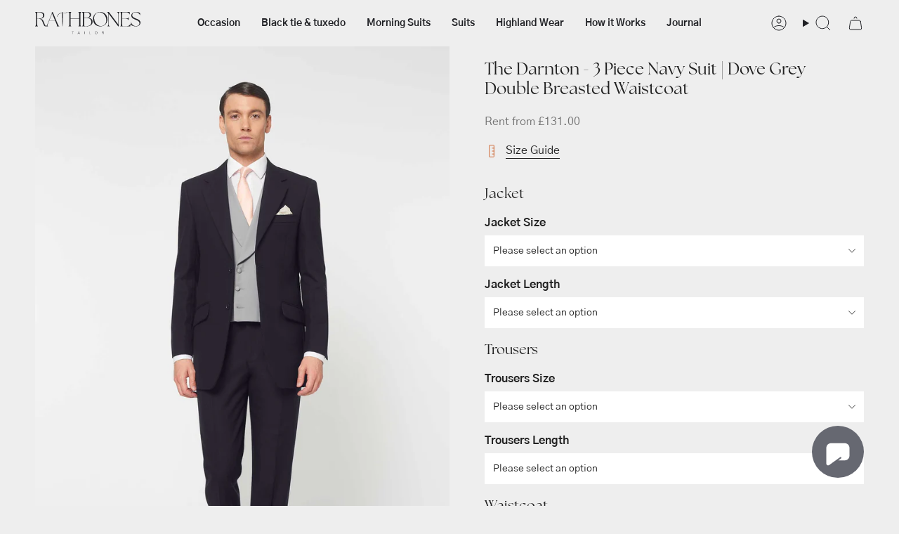

--- FILE ---
content_type: text/html; charset=utf-8
request_url: https://rathbonestailor.com/products/The-Darnton-Navy-Herringbone-St-Albans-Grey-Double-Breasted
body_size: 40139
content:
<!doctype html>
<html class="no-js no-touch supports-no-cookies" lang="en">
  <head><!-- Google tag (gtag.js) -->
<script async src="https://www.googletagmanager.com/gtag/js?id=AW-314242166"></script>
<script>
  window.dataLayer = window.dataLayer || [];
  function gtag(){dataLayer.push(arguments);}
  gtag('js', new Date());

  gtag('config', 'AW-314242166');
</script>
<meta charset="UTF-8">
<meta charset="UTF-8">
<meta http-equiv="X-UA-Compatible" content="IE=edge">
<meta name="viewport" content="width=device-width,initial-scale=1"><meta name="theme-color" content="#202125">
<link rel="canonical" href="https://rathbonestailor.com/products/the-darnton-navy-herringbone-st-albans-grey-double-breasted">

<!-- ======================= Broadcast Theme V6.1.0 ========================= -->


  <link rel="icon" type="image/png" href="//rathbonestailor.com/cdn/shop/files/rathbones-tailor-favicon.svg?crop=center&height=32&v=1708695366&width=32">

<link rel="preconnect" href="https://fonts.shopifycdn.com" crossorigin><!-- Title and description ================================================ -->


<title>
    
    3 Piece Navy Suit with Grey Double Breasted Waistcoat for Hire
    
    
    
      &ndash; Rathbones Tailor
    
  </title>


  <meta name="description" content="Hire The Darnton 3 Navy Herringbone Suit with Dove Grey Waistcoat from Rathbones Tailor">


<meta property="og:site_name" content="Rathbones Tailor">
<meta property="og:url" content="https://rathbonestailor.com/products/the-darnton-navy-herringbone-st-albans-grey-double-breasted">
<meta property="og:title" content="3 Piece Navy Suit with Grey Double Breasted Waistcoat for Hire">
<meta property="og:type" content="product">
<meta property="og:description" content="Hire The Darnton 3 Navy Herringbone Suit with Dove Grey Waistcoat from Rathbones Tailor"><meta property="og:image" content="http://rathbonestailor.com/cdn/shop/files/navyher_suit_002.jpg?v=1710957507">
  <meta property="og:image:secure_url" content="https://rathbonestailor.com/cdn/shop/files/navyher_suit_002.jpg?v=1710957507">
  <meta property="og:image:width" content="1750">
  <meta property="og:image:height" content="2625"><meta property="og:price:amount" content="131.00">
  <meta property="og:price:currency" content="GBP"><meta name="twitter:card" content="summary_large_image">
<meta name="twitter:title" content="3 Piece Navy Suit with Grey Double Breasted Waistcoat for Hire">
<meta name="twitter:description" content="Hire The Darnton 3 Navy Herringbone Suit with Dove Grey Waistcoat from Rathbones Tailor">
<!-- CSS ================================================================== -->
<style data-shopify>

  @font-face {
    font-family: "TheSeasonsRegular";
    src: url("//rathbonestailor.com/cdn/shop/files/TheSeasonsRegular.woff2?v=10386365187144346267") format("woff2");
    font-weight: 400;
  }
  @font-face {
    font-family: "GothicA1";
    src: url("//rathbonestailor.com/cdn/shop/files/GothicA1-Light.woff2?v=3868142000698113660") format("woff2");
    font-weight: 300;
  }
  @font-face {
    font-family: "GothicA1";
    src: url("//rathbonestailor.com/cdn/shop/files/GothicA1-Regular.woff2?v=14799788262826159523") format("woff2");
    font-weight: 400;
  }
  @font-face {
    font-family: "GothicA1";
    src: url("//rathbonestailor.com/cdn/shop/files/GothicA1-Bold.woff2?v=13683581746172870151") format("woff2");
    font-weight: 700;
  }

  
  
  
  

  

  
    
  

  
    
  

  
    
  

  
    @font-face {
  font-family: Poppins;
  font-weight: 500;
  font-style: normal;
  font-display: swap;
  src: url("//rathbonestailor.com/cdn/fonts/poppins/poppins_n5.ad5b4b72b59a00358afc706450c864c3c8323842.woff2") format("woff2"),
       url("//rathbonestailor.com/cdn/fonts/poppins/poppins_n5.33757fdf985af2d24b32fcd84c9a09224d4b2c39.woff") format("woff");
}

  

  

  
    :root,
    .color-scheme-1 {--COLOR-BG-GRADIENT: #eeeeee;
      --COLOR-BG: #eeeeee;
      --COLOR-BG-RGB: 238, 238, 238;

      --COLOR-BG-ACCENT: #f5f2ec;
      --COLOR-BG-ACCENT-LIGHTEN: #ffffff;

      /* === Link Color ===*/

      --COLOR-LINK: #202125;
      --COLOR-LINK-HOVER: rgba(32, 33, 37, 0.7);
      --COLOR-LINK-OPPOSITE: #ffffff;

      --COLOR-TEXT: #212121;
      --COLOR-TEXT-HOVER: rgba(33, 33, 33, 0.7);
      --COLOR-TEXT-LIGHT: #5f5f5f;
      --COLOR-TEXT-DARK: #000000;
      --COLOR-TEXT-A5:  rgba(33, 33, 33, 0.05);
      --COLOR-TEXT-A35: rgba(33, 33, 33, 0.35);
      --COLOR-TEXT-A50: rgba(33, 33, 33, 0.5);
      --COLOR-TEXT-A80: rgba(33, 33, 33, 0.8);


      --COLOR-BORDER: rgb(204, 205, 211);
      --COLOR-BORDER-LIGHT: #dadade;
      --COLOR-BORDER-DARK: #9597a4;
      --COLOR-BORDER-HAIRLINE: #e6e6e6;

      --overlay-bg: #000000;

      /* === Bright color ===*/
      --COLOR-ACCENT: #202125;
      --COLOR-ACCENT-HOVER: #000000;
      --COLOR-ACCENT-FADE: rgba(32, 33, 37, 0.05);
      --COLOR-ACCENT-LIGHT: #505d8e;

      /* === Default Cart Gradient ===*/

      --FREE-SHIPPING-GRADIENT: linear-gradient(to right, var(--COLOR-ACCENT-LIGHT) 0%, var(--accent) 100%);

      /* === Buttons ===*/
      --BTN-PRIMARY-BG: #202125;
      --BTN-PRIMARY-TEXT: #eeeeee;
      --BTN-PRIMARY-BORDER: #202125;

      
      
        --BTN-PRIMARY-BG-BRIGHTER: #383940;
      

      --BTN-SECONDARY-BG: #eeeeee;
      --BTN-SECONDARY-TEXT: #202125;
      --BTN-SECONDARY-BORDER: #eeeeee;

      
      
        --BTN-SECONDARY-BG-BRIGHTER: #e1e1e1;
      

      
--COLOR-BG-BRIGHTER: #e1e1e1;

      --COLOR-BG-ALPHA-25: rgba(238, 238, 238, 0.25);
      --COLOR-BG-TRANSPARENT: rgba(238, 238, 238, 0);--COLOR-FOOTER-BG-HAIRLINE: #e6e6e6;

      /* Dynamic color variables */
      --accent: var(--COLOR-ACCENT);
      --accent-fade: var(--COLOR-ACCENT-FADE);
      --accent-hover: var(--COLOR-ACCENT-HOVER);
      --border: var(--COLOR-BORDER);
      --border-dark: var(--COLOR-BORDER-DARK);
      --border-light: var(--COLOR-BORDER-LIGHT);
      --border-hairline: var(--COLOR-BORDER-HAIRLINE);
      --bg: var(--COLOR-BG-GRADIENT, var(--COLOR-BG));
      --bg-accent: var(--COLOR-BG-ACCENT);
      --bg-accent-lighten: var(--COLOR-BG-ACCENT-LIGHTEN);
      --icons: var(--COLOR-TEXT);
      --link: var(--COLOR-LINK);
      --link-hover: var(--COLOR-LINK-HOVER);
      --link-opposite: var(--COLOR-LINK-OPPOSITE);
      --text: var(--COLOR-TEXT);
      --text-dark: var(--COLOR-TEXT-DARK);
      --text-light: var(--COLOR-TEXT-LIGHT);
      --text-hover: var(--COLOR-TEXT-HOVER);
      --text-a5: var(--COLOR-TEXT-A5);
      --text-a35: var(--COLOR-TEXT-A35);
      --text-a50: var(--COLOR-TEXT-A50);
      --text-a80: var(--COLOR-TEXT-A80);
    }
  
    
    .color-scheme-2 {--COLOR-BG-GRADIENT: #212121;
      --COLOR-BG: #212121;
      --COLOR-BG-RGB: 33, 33, 33;

      --COLOR-BG-ACCENT: #f5f2ec;
      --COLOR-BG-ACCENT-LIGHTEN: #ffffff;

      /* === Link Color ===*/

      --COLOR-LINK: #eeeeee;
      --COLOR-LINK-HOVER: rgba(238, 238, 238, 0.7);
      --COLOR-LINK-OPPOSITE: #000000;

      --COLOR-TEXT: #ffffff;
      --COLOR-TEXT-HOVER: rgba(255, 255, 255, 0.7);
      --COLOR-TEXT-LIGHT: #bcbcbc;
      --COLOR-TEXT-DARK: #d9d9d9;
      --COLOR-TEXT-A5:  rgba(255, 255, 255, 0.05);
      --COLOR-TEXT-A35: rgba(255, 255, 255, 0.35);
      --COLOR-TEXT-A50: rgba(255, 255, 255, 0.5);
      --COLOR-TEXT-A80: rgba(255, 255, 255, 0.8);


      --COLOR-BORDER: rgb(204, 205, 211);
      --COLOR-BORDER-LIGHT: #88888c;
      --COLOR-BORDER-DARK: #9597a4;
      --COLOR-BORDER-HAIRLINE: #191919;

      --overlay-bg: #644d3e;

      /* === Bright color ===*/
      --COLOR-ACCENT: #202125;
      --COLOR-ACCENT-HOVER: #000000;
      --COLOR-ACCENT-FADE: rgba(32, 33, 37, 0.05);
      --COLOR-ACCENT-LIGHT: #505d8e;

      /* === Default Cart Gradient ===*/

      --FREE-SHIPPING-GRADIENT: linear-gradient(to right, var(--COLOR-ACCENT-LIGHT) 0%, var(--accent) 100%);

      /* === Buttons ===*/
      --BTN-PRIMARY-BG: #202125;
      --BTN-PRIMARY-TEXT: #eeeeee;
      --BTN-PRIMARY-BORDER: #202125;

      
      
        --BTN-PRIMARY-BG-BRIGHTER: #383940;
      

      --BTN-SECONDARY-BG: #eeeeee;
      --BTN-SECONDARY-TEXT: #202125;
      --BTN-SECONDARY-BORDER: #eeeeee;

      
      
        --BTN-SECONDARY-BG-BRIGHTER: #e1e1e1;
      

      
--COLOR-BG-BRIGHTER: #2e2e2e;

      --COLOR-BG-ALPHA-25: rgba(33, 33, 33, 0.25);
      --COLOR-BG-TRANSPARENT: rgba(33, 33, 33, 0);--COLOR-FOOTER-BG-HAIRLINE: #292929;

      /* Dynamic color variables */
      --accent: var(--COLOR-ACCENT);
      --accent-fade: var(--COLOR-ACCENT-FADE);
      --accent-hover: var(--COLOR-ACCENT-HOVER);
      --border: var(--COLOR-BORDER);
      --border-dark: var(--COLOR-BORDER-DARK);
      --border-light: var(--COLOR-BORDER-LIGHT);
      --border-hairline: var(--COLOR-BORDER-HAIRLINE);
      --bg: var(--COLOR-BG-GRADIENT, var(--COLOR-BG));
      --bg-accent: var(--COLOR-BG-ACCENT);
      --bg-accent-lighten: var(--COLOR-BG-ACCENT-LIGHTEN);
      --icons: var(--COLOR-TEXT);
      --link: var(--COLOR-LINK);
      --link-hover: var(--COLOR-LINK-HOVER);
      --link-opposite: var(--COLOR-LINK-OPPOSITE);
      --text: var(--COLOR-TEXT);
      --text-dark: var(--COLOR-TEXT-DARK);
      --text-light: var(--COLOR-TEXT-LIGHT);
      --text-hover: var(--COLOR-TEXT-HOVER);
      --text-a5: var(--COLOR-TEXT-A5);
      --text-a35: var(--COLOR-TEXT-A35);
      --text-a50: var(--COLOR-TEXT-A50);
      --text-a80: var(--COLOR-TEXT-A80);
    }
  
    
    .color-scheme-3 {--COLOR-BG-GRADIENT: #f5f2ec;
      --COLOR-BG: #f5f2ec;
      --COLOR-BG-RGB: 245, 242, 236;

      --COLOR-BG-ACCENT: #ffffff;
      --COLOR-BG-ACCENT-LIGHTEN: #ffffff;

      /* === Link Color ===*/

      --COLOR-LINK: #282c2e;
      --COLOR-LINK-HOVER: rgba(40, 44, 46, 0.7);
      --COLOR-LINK-OPPOSITE: #ffffff;

      --COLOR-TEXT: #212121;
      --COLOR-TEXT-HOVER: rgba(33, 33, 33, 0.7);
      --COLOR-TEXT-LIGHT: #61605e;
      --COLOR-TEXT-DARK: #000000;
      --COLOR-TEXT-A5:  rgba(33, 33, 33, 0.05);
      --COLOR-TEXT-A35: rgba(33, 33, 33, 0.35);
      --COLOR-TEXT-A50: rgba(33, 33, 33, 0.5);
      --COLOR-TEXT-A80: rgba(33, 33, 33, 0.8);


      --COLOR-BORDER: rgb(209, 205, 196);
      --COLOR-BORDER-LIGHT: #dfdcd4;
      --COLOR-BORDER-DARK: #a49c8b;
      --COLOR-BORDER-HAIRLINE: #f0ebe2;

      --overlay-bg: #000000;

      /* === Bright color ===*/
      --COLOR-ACCENT: #ab8c52;
      --COLOR-ACCENT-HOVER: #806430;
      --COLOR-ACCENT-FADE: rgba(171, 140, 82, 0.05);
      --COLOR-ACCENT-LIGHT: #e8d4ae;

      /* === Default Cart Gradient ===*/

      --FREE-SHIPPING-GRADIENT: linear-gradient(to right, var(--COLOR-ACCENT-LIGHT) 0%, var(--accent) 100%);

      /* === Buttons ===*/
      --BTN-PRIMARY-BG: #212121;
      --BTN-PRIMARY-TEXT: #ffffff;
      --BTN-PRIMARY-BORDER: #212121;

      
      
        --BTN-PRIMARY-BG-BRIGHTER: #3b3b3b;
      

      --BTN-SECONDARY-BG: #ab8c52;
      --BTN-SECONDARY-TEXT: #ffffff;
      --BTN-SECONDARY-BORDER: #ab8c52;

      
      
        --BTN-SECONDARY-BG-BRIGHTER: #9a7e4a;
      

      
--COLOR-BG-BRIGHTER: #ece7db;

      --COLOR-BG-ALPHA-25: rgba(245, 242, 236, 0.25);
      --COLOR-BG-TRANSPARENT: rgba(245, 242, 236, 0);--COLOR-FOOTER-BG-HAIRLINE: #f0ebe2;

      /* Dynamic color variables */
      --accent: var(--COLOR-ACCENT);
      --accent-fade: var(--COLOR-ACCENT-FADE);
      --accent-hover: var(--COLOR-ACCENT-HOVER);
      --border: var(--COLOR-BORDER);
      --border-dark: var(--COLOR-BORDER-DARK);
      --border-light: var(--COLOR-BORDER-LIGHT);
      --border-hairline: var(--COLOR-BORDER-HAIRLINE);
      --bg: var(--COLOR-BG-GRADIENT, var(--COLOR-BG));
      --bg-accent: var(--COLOR-BG-ACCENT);
      --bg-accent-lighten: var(--COLOR-BG-ACCENT-LIGHTEN);
      --icons: var(--COLOR-TEXT);
      --link: var(--COLOR-LINK);
      --link-hover: var(--COLOR-LINK-HOVER);
      --link-opposite: var(--COLOR-LINK-OPPOSITE);
      --text: var(--COLOR-TEXT);
      --text-dark: var(--COLOR-TEXT-DARK);
      --text-light: var(--COLOR-TEXT-LIGHT);
      --text-hover: var(--COLOR-TEXT-HOVER);
      --text-a5: var(--COLOR-TEXT-A5);
      --text-a35: var(--COLOR-TEXT-A35);
      --text-a50: var(--COLOR-TEXT-A50);
      --text-a80: var(--COLOR-TEXT-A80);
    }
  
    
    .color-scheme-4 {--COLOR-BG-GRADIENT: #b0a38b;
      --COLOR-BG: #b0a38b;
      --COLOR-BG-RGB: 176, 163, 139;

      --COLOR-BG-ACCENT: #f5f2ec;
      --COLOR-BG-ACCENT-LIGHTEN: #ffffff;

      /* === Link Color ===*/

      --COLOR-LINK: #282c2e;
      --COLOR-LINK-HOVER: rgba(40, 44, 46, 0.7);
      --COLOR-LINK-OPPOSITE: #ffffff;

      --COLOR-TEXT: #212121;
      --COLOR-TEXT-HOVER: rgba(33, 33, 33, 0.7);
      --COLOR-TEXT-LIGHT: #4c4841;
      --COLOR-TEXT-DARK: #000000;
      --COLOR-TEXT-A5:  rgba(33, 33, 33, 0.05);
      --COLOR-TEXT-A35: rgba(33, 33, 33, 0.35);
      --COLOR-TEXT-A50: rgba(33, 33, 33, 0.5);
      --COLOR-TEXT-A80: rgba(33, 33, 33, 0.8);


      --COLOR-BORDER: rgb(243, 243, 243);
      --COLOR-BORDER-LIGHT: #d8d3c9;
      --COLOR-BORDER-DARK: #c0c0c0;
      --COLOR-BORDER-HAIRLINE: #aa9c82;

      --overlay-bg: #000000;

      /* === Bright color ===*/
      --COLOR-ACCENT: #ab8c52;
      --COLOR-ACCENT-HOVER: #806430;
      --COLOR-ACCENT-FADE: rgba(171, 140, 82, 0.05);
      --COLOR-ACCENT-LIGHT: #e8d4ae;

      /* === Default Cart Gradient ===*/

      --FREE-SHIPPING-GRADIENT: linear-gradient(to right, var(--COLOR-ACCENT-LIGHT) 0%, var(--accent) 100%);

      /* === Buttons ===*/
      --BTN-PRIMARY-BG: #212121;
      --BTN-PRIMARY-TEXT: #ffffff;
      --BTN-PRIMARY-BORDER: #ffffff;

      
      
        --BTN-PRIMARY-BG-BRIGHTER: #3b3b3b;
      

      --BTN-SECONDARY-BG: #ab8c52;
      --BTN-SECONDARY-TEXT: #ffffff;
      --BTN-SECONDARY-BORDER: #ab8c52;

      
      
        --BTN-SECONDARY-BG-BRIGHTER: #9a7e4a;
      

      
--COLOR-BG-BRIGHTER: #a6977c;

      --COLOR-BG-ALPHA-25: rgba(176, 163, 139, 0.25);
      --COLOR-BG-TRANSPARENT: rgba(176, 163, 139, 0);--COLOR-FOOTER-BG-HAIRLINE: #aa9c82;

      /* Dynamic color variables */
      --accent: var(--COLOR-ACCENT);
      --accent-fade: var(--COLOR-ACCENT-FADE);
      --accent-hover: var(--COLOR-ACCENT-HOVER);
      --border: var(--COLOR-BORDER);
      --border-dark: var(--COLOR-BORDER-DARK);
      --border-light: var(--COLOR-BORDER-LIGHT);
      --border-hairline: var(--COLOR-BORDER-HAIRLINE);
      --bg: var(--COLOR-BG-GRADIENT, var(--COLOR-BG));
      --bg-accent: var(--COLOR-BG-ACCENT);
      --bg-accent-lighten: var(--COLOR-BG-ACCENT-LIGHTEN);
      --icons: var(--COLOR-TEXT);
      --link: var(--COLOR-LINK);
      --link-hover: var(--COLOR-LINK-HOVER);
      --link-opposite: var(--COLOR-LINK-OPPOSITE);
      --text: var(--COLOR-TEXT);
      --text-dark: var(--COLOR-TEXT-DARK);
      --text-light: var(--COLOR-TEXT-LIGHT);
      --text-hover: var(--COLOR-TEXT-HOVER);
      --text-a5: var(--COLOR-TEXT-A5);
      --text-a35: var(--COLOR-TEXT-A35);
      --text-a50: var(--COLOR-TEXT-A50);
      --text-a80: var(--COLOR-TEXT-A80);
    }
  
    
    .color-scheme-5 {--COLOR-BG-GRADIENT: #868154;
      --COLOR-BG: #868154;
      --COLOR-BG-RGB: 134, 129, 84;

      --COLOR-BG-ACCENT: #f5f2ec;
      --COLOR-BG-ACCENT-LIGHTEN: #ffffff;

      /* === Link Color ===*/

      --COLOR-LINK: #282c2e;
      --COLOR-LINK-HOVER: rgba(40, 44, 46, 0.7);
      --COLOR-LINK-OPPOSITE: #ffffff;

      --COLOR-TEXT: #d8d2b3;
      --COLOR-TEXT-HOVER: rgba(216, 210, 179, 0.7);
      --COLOR-TEXT-LIGHT: #bfba97;
      --COLOR-TEXT-DARK: #c8bb76;
      --COLOR-TEXT-A5:  rgba(216, 210, 179, 0.05);
      --COLOR-TEXT-A35: rgba(216, 210, 179, 0.35);
      --COLOR-TEXT-A50: rgba(216, 210, 179, 0.5);
      --COLOR-TEXT-A80: rgba(216, 210, 179, 0.8);


      --COLOR-BORDER: rgb(243, 243, 243);
      --COLOR-BORDER-LIGHT: #c7c5b3;
      --COLOR-BORDER-DARK: #c0c0c0;
      --COLOR-BORDER-HAIRLINE: #7d784e;

      --overlay-bg: #000000;

      /* === Bright color ===*/
      --COLOR-ACCENT: #ab8c52;
      --COLOR-ACCENT-HOVER: #806430;
      --COLOR-ACCENT-FADE: rgba(171, 140, 82, 0.05);
      --COLOR-ACCENT-LIGHT: #e8d4ae;

      /* === Default Cart Gradient ===*/

      --FREE-SHIPPING-GRADIENT: linear-gradient(to right, var(--COLOR-ACCENT-LIGHT) 0%, var(--accent) 100%);

      /* === Buttons ===*/
      --BTN-PRIMARY-BG: #212121;
      --BTN-PRIMARY-TEXT: #ffffff;
      --BTN-PRIMARY-BORDER: #212121;

      
      
        --BTN-PRIMARY-BG-BRIGHTER: #3b3b3b;
      

      --BTN-SECONDARY-BG: #ab8c52;
      --BTN-SECONDARY-TEXT: #ffffff;
      --BTN-SECONDARY-BORDER: #ab8c52;

      
      
        --BTN-SECONDARY-BG-BRIGHTER: #9a7e4a;
      

      
--COLOR-BG-BRIGHTER: #76724a;

      --COLOR-BG-ALPHA-25: rgba(134, 129, 84, 0.25);
      --COLOR-BG-TRANSPARENT: rgba(134, 129, 84, 0);--COLOR-FOOTER-BG-HAIRLINE: #7d784e;

      /* Dynamic color variables */
      --accent: var(--COLOR-ACCENT);
      --accent-fade: var(--COLOR-ACCENT-FADE);
      --accent-hover: var(--COLOR-ACCENT-HOVER);
      --border: var(--COLOR-BORDER);
      --border-dark: var(--COLOR-BORDER-DARK);
      --border-light: var(--COLOR-BORDER-LIGHT);
      --border-hairline: var(--COLOR-BORDER-HAIRLINE);
      --bg: var(--COLOR-BG-GRADIENT, var(--COLOR-BG));
      --bg-accent: var(--COLOR-BG-ACCENT);
      --bg-accent-lighten: var(--COLOR-BG-ACCENT-LIGHTEN);
      --icons: var(--COLOR-TEXT);
      --link: var(--COLOR-LINK);
      --link-hover: var(--COLOR-LINK-HOVER);
      --link-opposite: var(--COLOR-LINK-OPPOSITE);
      --text: var(--COLOR-TEXT);
      --text-dark: var(--COLOR-TEXT-DARK);
      --text-light: var(--COLOR-TEXT-LIGHT);
      --text-hover: var(--COLOR-TEXT-HOVER);
      --text-a5: var(--COLOR-TEXT-A5);
      --text-a35: var(--COLOR-TEXT-A35);
      --text-a50: var(--COLOR-TEXT-A50);
      --text-a80: var(--COLOR-TEXT-A80);
    }
  
    
    .color-scheme-6 {--COLOR-BG-GRADIENT: #fcfbf9;
      --COLOR-BG: #fcfbf9;
      --COLOR-BG-RGB: 252, 251, 249;

      --COLOR-BG-ACCENT: #f5f2ec;
      --COLOR-BG-ACCENT-LIGHTEN: #ffffff;

      /* === Link Color ===*/

      --COLOR-LINK: #282c2e;
      --COLOR-LINK-HOVER: rgba(40, 44, 46, 0.7);
      --COLOR-LINK-OPPOSITE: #ffffff;

      --COLOR-TEXT: #212121;
      --COLOR-TEXT-HOVER: rgba(33, 33, 33, 0.7);
      --COLOR-TEXT-LIGHT: #636262;
      --COLOR-TEXT-DARK: #000000;
      --COLOR-TEXT-A5:  rgba(33, 33, 33, 0.05);
      --COLOR-TEXT-A35: rgba(33, 33, 33, 0.35);
      --COLOR-TEXT-A50: rgba(33, 33, 33, 0.5);
      --COLOR-TEXT-A80: rgba(33, 33, 33, 0.8);


      --COLOR-BORDER: rgb(209, 208, 206);
      --COLOR-BORDER-LIGHT: #e2e1df;
      --COLOR-BORDER-DARK: #a09e99;
      --COLOR-BORDER-HAIRLINE: #f7f4ef;

      --overlay-bg: #000000;

      /* === Bright color ===*/
      --COLOR-ACCENT: #ab8c52;
      --COLOR-ACCENT-HOVER: #806430;
      --COLOR-ACCENT-FADE: rgba(171, 140, 82, 0.05);
      --COLOR-ACCENT-LIGHT: #e8d4ae;

      /* === Default Cart Gradient ===*/

      --FREE-SHIPPING-GRADIENT: linear-gradient(to right, var(--COLOR-ACCENT-LIGHT) 0%, var(--accent) 100%);

      /* === Buttons ===*/
      --BTN-PRIMARY-BG: #ffffff;
      --BTN-PRIMARY-TEXT: #212121;
      --BTN-PRIMARY-BORDER: #ffffff;

      
      
        --BTN-PRIMARY-BG-BRIGHTER: #f2f2f2;
      

      --BTN-SECONDARY-BG: #ab8c52;
      --BTN-SECONDARY-TEXT: #ffffff;
      --BTN-SECONDARY-BORDER: #ab8c52;

      
      
        --BTN-SECONDARY-BG-BRIGHTER: #9a7e4a;
      

      
--COLOR-BG-BRIGHTER: #f4f0e8;

      --COLOR-BG-ALPHA-25: rgba(252, 251, 249, 0.25);
      --COLOR-BG-TRANSPARENT: rgba(252, 251, 249, 0);--COLOR-FOOTER-BG-HAIRLINE: #f7f4ef;

      /* Dynamic color variables */
      --accent: var(--COLOR-ACCENT);
      --accent-fade: var(--COLOR-ACCENT-FADE);
      --accent-hover: var(--COLOR-ACCENT-HOVER);
      --border: var(--COLOR-BORDER);
      --border-dark: var(--COLOR-BORDER-DARK);
      --border-light: var(--COLOR-BORDER-LIGHT);
      --border-hairline: var(--COLOR-BORDER-HAIRLINE);
      --bg: var(--COLOR-BG-GRADIENT, var(--COLOR-BG));
      --bg-accent: var(--COLOR-BG-ACCENT);
      --bg-accent-lighten: var(--COLOR-BG-ACCENT-LIGHTEN);
      --icons: var(--COLOR-TEXT);
      --link: var(--COLOR-LINK);
      --link-hover: var(--COLOR-LINK-HOVER);
      --link-opposite: var(--COLOR-LINK-OPPOSITE);
      --text: var(--COLOR-TEXT);
      --text-dark: var(--COLOR-TEXT-DARK);
      --text-light: var(--COLOR-TEXT-LIGHT);
      --text-hover: var(--COLOR-TEXT-HOVER);
      --text-a5: var(--COLOR-TEXT-A5);
      --text-a35: var(--COLOR-TEXT-A35);
      --text-a50: var(--COLOR-TEXT-A50);
      --text-a80: var(--COLOR-TEXT-A80);
    }
  
    
    .color-scheme-7 {--COLOR-BG-GRADIENT: #f5f2ec;
      --COLOR-BG: #f5f2ec;
      --COLOR-BG-RGB: 245, 242, 236;

      --COLOR-BG-ACCENT: #f5f2ec;
      --COLOR-BG-ACCENT-LIGHTEN: #ffffff;

      /* === Link Color ===*/

      --COLOR-LINK: #282c2e;
      --COLOR-LINK-HOVER: rgba(40, 44, 46, 0.7);
      --COLOR-LINK-OPPOSITE: #ffffff;

      --COLOR-TEXT: #685a3f;
      --COLOR-TEXT-HOVER: rgba(104, 90, 63, 0.7);
      --COLOR-TEXT-LIGHT: #928873;
      --COLOR-TEXT-DARK: #3d321e;
      --COLOR-TEXT-A5:  rgba(104, 90, 63, 0.05);
      --COLOR-TEXT-A35: rgba(104, 90, 63, 0.35);
      --COLOR-TEXT-A50: rgba(104, 90, 63, 0.5);
      --COLOR-TEXT-A80: rgba(104, 90, 63, 0.8);


      --COLOR-BORDER: rgb(209, 205, 196);
      --COLOR-BORDER-LIGHT: #dfdcd4;
      --COLOR-BORDER-DARK: #a49c8b;
      --COLOR-BORDER-HAIRLINE: #f0ebe2;

      --overlay-bg: #000000;

      /* === Bright color ===*/
      --COLOR-ACCENT: #ab8c52;
      --COLOR-ACCENT-HOVER: #806430;
      --COLOR-ACCENT-FADE: rgba(171, 140, 82, 0.05);
      --COLOR-ACCENT-LIGHT: #e8d4ae;

      /* === Default Cart Gradient ===*/

      --FREE-SHIPPING-GRADIENT: linear-gradient(to right, var(--COLOR-ACCENT-LIGHT) 0%, var(--accent) 100%);

      /* === Buttons ===*/
      --BTN-PRIMARY-BG: #212121;
      --BTN-PRIMARY-TEXT: #ffffff;
      --BTN-PRIMARY-BORDER: #212121;

      
      
        --BTN-PRIMARY-BG-BRIGHTER: #3b3b3b;
      

      --BTN-SECONDARY-BG: #ab8c52;
      --BTN-SECONDARY-TEXT: #ffffff;
      --BTN-SECONDARY-BORDER: #ab8c52;

      
      
        --BTN-SECONDARY-BG-BRIGHTER: #9a7e4a;
      

      
--COLOR-BG-BRIGHTER: #ece7db;

      --COLOR-BG-ALPHA-25: rgba(245, 242, 236, 0.25);
      --COLOR-BG-TRANSPARENT: rgba(245, 242, 236, 0);--COLOR-FOOTER-BG-HAIRLINE: #f0ebe2;

      /* Dynamic color variables */
      --accent: var(--COLOR-ACCENT);
      --accent-fade: var(--COLOR-ACCENT-FADE);
      --accent-hover: var(--COLOR-ACCENT-HOVER);
      --border: var(--COLOR-BORDER);
      --border-dark: var(--COLOR-BORDER-DARK);
      --border-light: var(--COLOR-BORDER-LIGHT);
      --border-hairline: var(--COLOR-BORDER-HAIRLINE);
      --bg: var(--COLOR-BG-GRADIENT, var(--COLOR-BG));
      --bg-accent: var(--COLOR-BG-ACCENT);
      --bg-accent-lighten: var(--COLOR-BG-ACCENT-LIGHTEN);
      --icons: var(--COLOR-TEXT);
      --link: var(--COLOR-LINK);
      --link-hover: var(--COLOR-LINK-HOVER);
      --link-opposite: var(--COLOR-LINK-OPPOSITE);
      --text: var(--COLOR-TEXT);
      --text-dark: var(--COLOR-TEXT-DARK);
      --text-light: var(--COLOR-TEXT-LIGHT);
      --text-hover: var(--COLOR-TEXT-HOVER);
      --text-a5: var(--COLOR-TEXT-A5);
      --text-a35: var(--COLOR-TEXT-A35);
      --text-a50: var(--COLOR-TEXT-A50);
      --text-a80: var(--COLOR-TEXT-A80);
    }
  
    
    .color-scheme-8 {--COLOR-BG-GRADIENT: #eae6dd;
      --COLOR-BG: #eae6dd;
      --COLOR-BG-RGB: 234, 230, 221;

      --COLOR-BG-ACCENT: #f5f2ec;
      --COLOR-BG-ACCENT-LIGHTEN: #ffffff;

      /* === Link Color ===*/

      --COLOR-LINK: #282c2e;
      --COLOR-LINK-HOVER: rgba(40, 44, 46, 0.7);
      --COLOR-LINK-OPPOSITE: #ffffff;

      --COLOR-TEXT: #212121;
      --COLOR-TEXT-HOVER: rgba(33, 33, 33, 0.7);
      --COLOR-TEXT-LIGHT: #5d5c59;
      --COLOR-TEXT-DARK: #000000;
      --COLOR-TEXT-A5:  rgba(33, 33, 33, 0.05);
      --COLOR-TEXT-A35: rgba(33, 33, 33, 0.35);
      --COLOR-TEXT-A50: rgba(33, 33, 33, 0.5);
      --COLOR-TEXT-A80: rgba(33, 33, 33, 0.8);


      --COLOR-BORDER: rgb(209, 205, 196);
      --COLOR-BORDER-LIGHT: #dbd7ce;
      --COLOR-BORDER-DARK: #a49c8b;
      --COLOR-BORDER-HAIRLINE: #e4dfd4;

      --overlay-bg: #000000;

      /* === Bright color ===*/
      --COLOR-ACCENT: #ab8c52;
      --COLOR-ACCENT-HOVER: #806430;
      --COLOR-ACCENT-FADE: rgba(171, 140, 82, 0.05);
      --COLOR-ACCENT-LIGHT: #e8d4ae;

      /* === Default Cart Gradient ===*/

      --FREE-SHIPPING-GRADIENT: linear-gradient(to right, var(--COLOR-ACCENT-LIGHT) 0%, var(--accent) 100%);

      /* === Buttons ===*/
      --BTN-PRIMARY-BG: #212121;
      --BTN-PRIMARY-TEXT: #ffffff;
      --BTN-PRIMARY-BORDER: #212121;

      
      
        --BTN-PRIMARY-BG-BRIGHTER: #3b3b3b;
      

      --BTN-SECONDARY-BG: #ab8c52;
      --BTN-SECONDARY-TEXT: #ffffff;
      --BTN-SECONDARY-BORDER: #ab8c52;

      
      
        --BTN-SECONDARY-BG-BRIGHTER: #9a7e4a;
      

      
--COLOR-BG-BRIGHTER: #e0dacd;

      --COLOR-BG-ALPHA-25: rgba(234, 230, 221, 0.25);
      --COLOR-BG-TRANSPARENT: rgba(234, 230, 221, 0);--COLOR-FOOTER-BG-HAIRLINE: #e4dfd4;

      /* Dynamic color variables */
      --accent: var(--COLOR-ACCENT);
      --accent-fade: var(--COLOR-ACCENT-FADE);
      --accent-hover: var(--COLOR-ACCENT-HOVER);
      --border: var(--COLOR-BORDER);
      --border-dark: var(--COLOR-BORDER-DARK);
      --border-light: var(--COLOR-BORDER-LIGHT);
      --border-hairline: var(--COLOR-BORDER-HAIRLINE);
      --bg: var(--COLOR-BG-GRADIENT, var(--COLOR-BG));
      --bg-accent: var(--COLOR-BG-ACCENT);
      --bg-accent-lighten: var(--COLOR-BG-ACCENT-LIGHTEN);
      --icons: var(--COLOR-TEXT);
      --link: var(--COLOR-LINK);
      --link-hover: var(--COLOR-LINK-HOVER);
      --link-opposite: var(--COLOR-LINK-OPPOSITE);
      --text: var(--COLOR-TEXT);
      --text-dark: var(--COLOR-TEXT-DARK);
      --text-light: var(--COLOR-TEXT-LIGHT);
      --text-hover: var(--COLOR-TEXT-HOVER);
      --text-a5: var(--COLOR-TEXT-A5);
      --text-a35: var(--COLOR-TEXT-A35);
      --text-a50: var(--COLOR-TEXT-A50);
      --text-a80: var(--COLOR-TEXT-A80);
    }
  
    
    .color-scheme-9 {--COLOR-BG-GRADIENT: #fcfbf9;
      --COLOR-BG: #fcfbf9;
      --COLOR-BG-RGB: 252, 251, 249;

      --COLOR-BG-ACCENT: #f5f2ec;
      --COLOR-BG-ACCENT-LIGHTEN: #ffffff;

      /* === Link Color ===*/

      --COLOR-LINK: #282c2e;
      --COLOR-LINK-HOVER: rgba(40, 44, 46, 0.7);
      --COLOR-LINK-OPPOSITE: #ffffff;

      --COLOR-TEXT: #212121;
      --COLOR-TEXT-HOVER: rgba(33, 33, 33, 0.7);
      --COLOR-TEXT-LIGHT: #636262;
      --COLOR-TEXT-DARK: #000000;
      --COLOR-TEXT-A5:  rgba(33, 33, 33, 0.05);
      --COLOR-TEXT-A35: rgba(33, 33, 33, 0.35);
      --COLOR-TEXT-A50: rgba(33, 33, 33, 0.5);
      --COLOR-TEXT-A80: rgba(33, 33, 33, 0.8);


      --COLOR-BORDER: rgb(234, 234, 234);
      --COLOR-BORDER-LIGHT: #f1f1f0;
      --COLOR-BORDER-DARK: #b7b7b7;
      --COLOR-BORDER-HAIRLINE: #f7f4ef;

      --overlay-bg: #000000;

      /* === Bright color ===*/
      --COLOR-ACCENT: #ab8c52;
      --COLOR-ACCENT-HOVER: #806430;
      --COLOR-ACCENT-FADE: rgba(171, 140, 82, 0.05);
      --COLOR-ACCENT-LIGHT: #e8d4ae;

      /* === Default Cart Gradient ===*/

      --FREE-SHIPPING-GRADIENT: linear-gradient(to right, var(--COLOR-ACCENT-LIGHT) 0%, var(--accent) 100%);

      /* === Buttons ===*/
      --BTN-PRIMARY-BG: #212121;
      --BTN-PRIMARY-TEXT: #ffffff;
      --BTN-PRIMARY-BORDER: #212121;

      
      
        --BTN-PRIMARY-BG-BRIGHTER: #3b3b3b;
      

      --BTN-SECONDARY-BG: #f5f2ec;
      --BTN-SECONDARY-TEXT: #212121;
      --BTN-SECONDARY-BORDER: #f5f2ec;

      
      
        --BTN-SECONDARY-BG-BRIGHTER: #ece7db;
      

      
--COLOR-BG-BRIGHTER: #f4f0e8;

      --COLOR-BG-ALPHA-25: rgba(252, 251, 249, 0.25);
      --COLOR-BG-TRANSPARENT: rgba(252, 251, 249, 0);--COLOR-FOOTER-BG-HAIRLINE: #f7f4ef;

      /* Dynamic color variables */
      --accent: var(--COLOR-ACCENT);
      --accent-fade: var(--COLOR-ACCENT-FADE);
      --accent-hover: var(--COLOR-ACCENT-HOVER);
      --border: var(--COLOR-BORDER);
      --border-dark: var(--COLOR-BORDER-DARK);
      --border-light: var(--COLOR-BORDER-LIGHT);
      --border-hairline: var(--COLOR-BORDER-HAIRLINE);
      --bg: var(--COLOR-BG-GRADIENT, var(--COLOR-BG));
      --bg-accent: var(--COLOR-BG-ACCENT);
      --bg-accent-lighten: var(--COLOR-BG-ACCENT-LIGHTEN);
      --icons: var(--COLOR-TEXT);
      --link: var(--COLOR-LINK);
      --link-hover: var(--COLOR-LINK-HOVER);
      --link-opposite: var(--COLOR-LINK-OPPOSITE);
      --text: var(--COLOR-TEXT);
      --text-dark: var(--COLOR-TEXT-DARK);
      --text-light: var(--COLOR-TEXT-LIGHT);
      --text-hover: var(--COLOR-TEXT-HOVER);
      --text-a5: var(--COLOR-TEXT-A5);
      --text-a35: var(--COLOR-TEXT-A35);
      --text-a50: var(--COLOR-TEXT-A50);
      --text-a80: var(--COLOR-TEXT-A80);
    }
  
    
    .color-scheme-10 {--COLOR-BG-GRADIENT: rgba(0,0,0,0);
      --COLOR-BG: rgba(0,0,0,0);
      --COLOR-BG-RGB: 0, 0, 0;

      --COLOR-BG-ACCENT: #f5f2ec;
      --COLOR-BG-ACCENT-LIGHTEN: #ffffff;

      /* === Link Color ===*/

      --COLOR-LINK: #282c2e;
      --COLOR-LINK-HOVER: rgba(40, 44, 46, 0.7);
      --COLOR-LINK-OPPOSITE: #ffffff;

      --COLOR-TEXT: #ffffff;
      --COLOR-TEXT-HOVER: rgba(255, 255, 255, 0.7);
      --COLOR-TEXT-LIGHT: rgba(179, 179, 179, 0.7);
      --COLOR-TEXT-DARK: #d9d9d9;
      --COLOR-TEXT-A5:  rgba(255, 255, 255, 0.05);
      --COLOR-TEXT-A35: rgba(255, 255, 255, 0.35);
      --COLOR-TEXT-A50: rgba(255, 255, 255, 0.5);
      --COLOR-TEXT-A80: rgba(255, 255, 255, 0.8);


      --COLOR-BORDER: rgb(209, 205, 196);
      --COLOR-BORDER-LIGHT: rgba(125, 123, 118, 0.6);
      --COLOR-BORDER-DARK: #a49c8b;
      --COLOR-BORDER-HAIRLINE: rgba(0, 0, 0, 0.0);

      --overlay-bg: #000000;

      /* === Bright color ===*/
      --COLOR-ACCENT: #ab8c52;
      --COLOR-ACCENT-HOVER: #806430;
      --COLOR-ACCENT-FADE: rgba(171, 140, 82, 0.05);
      --COLOR-ACCENT-LIGHT: #e8d4ae;

      /* === Default Cart Gradient ===*/

      --FREE-SHIPPING-GRADIENT: linear-gradient(to right, var(--COLOR-ACCENT-LIGHT) 0%, var(--accent) 100%);

      /* === Buttons ===*/
      --BTN-PRIMARY-BG: #212121;
      --BTN-PRIMARY-TEXT: #ffffff;
      --BTN-PRIMARY-BORDER: #ffffff;

      
      
        --BTN-PRIMARY-BG-BRIGHTER: #3b3b3b;
      

      --BTN-SECONDARY-BG: #ab8c52;
      --BTN-SECONDARY-TEXT: #ffffff;
      --BTN-SECONDARY-BORDER: #ab8c52;

      
      
        --BTN-SECONDARY-BG-BRIGHTER: #9a7e4a;
      

      
--COLOR-BG-BRIGHTER: rgba(26, 26, 26, 0.0);

      --COLOR-BG-ALPHA-25: rgba(0, 0, 0, 0.25);
      --COLOR-BG-TRANSPARENT: rgba(0, 0, 0, 0);--COLOR-FOOTER-BG-HAIRLINE: rgba(8, 8, 8, 0.0);

      /* Dynamic color variables */
      --accent: var(--COLOR-ACCENT);
      --accent-fade: var(--COLOR-ACCENT-FADE);
      --accent-hover: var(--COLOR-ACCENT-HOVER);
      --border: var(--COLOR-BORDER);
      --border-dark: var(--COLOR-BORDER-DARK);
      --border-light: var(--COLOR-BORDER-LIGHT);
      --border-hairline: var(--COLOR-BORDER-HAIRLINE);
      --bg: var(--COLOR-BG-GRADIENT, var(--COLOR-BG));
      --bg-accent: var(--COLOR-BG-ACCENT);
      --bg-accent-lighten: var(--COLOR-BG-ACCENT-LIGHTEN);
      --icons: var(--COLOR-TEXT);
      --link: var(--COLOR-LINK);
      --link-hover: var(--COLOR-LINK-HOVER);
      --link-opposite: var(--COLOR-LINK-OPPOSITE);
      --text: var(--COLOR-TEXT);
      --text-dark: var(--COLOR-TEXT-DARK);
      --text-light: var(--COLOR-TEXT-LIGHT);
      --text-hover: var(--COLOR-TEXT-HOVER);
      --text-a5: var(--COLOR-TEXT-A5);
      --text-a35: var(--COLOR-TEXT-A35);
      --text-a50: var(--COLOR-TEXT-A50);
      --text-a80: var(--COLOR-TEXT-A80);
    }
  
    
    .color-scheme-11 {--COLOR-BG-GRADIENT: rgba(0,0,0,0);
      --COLOR-BG: rgba(0,0,0,0);
      --COLOR-BG-RGB: 0, 0, 0;

      --COLOR-BG-ACCENT: #f5f2ec;
      --COLOR-BG-ACCENT-LIGHTEN: #ffffff;

      /* === Link Color ===*/

      --COLOR-LINK: #282c2e;
      --COLOR-LINK-HOVER: rgba(40, 44, 46, 0.7);
      --COLOR-LINK-OPPOSITE: #ffffff;

      --COLOR-TEXT: #ffffff;
      --COLOR-TEXT-HOVER: rgba(255, 255, 255, 0.7);
      --COLOR-TEXT-LIGHT: rgba(179, 179, 179, 0.7);
      --COLOR-TEXT-DARK: #d9d9d9;
      --COLOR-TEXT-A5:  rgba(255, 255, 255, 0.05);
      --COLOR-TEXT-A35: rgba(255, 255, 255, 0.35);
      --COLOR-TEXT-A50: rgba(255, 255, 255, 0.5);
      --COLOR-TEXT-A80: rgba(255, 255, 255, 0.8);


      --COLOR-BORDER: rgb(209, 205, 196);
      --COLOR-BORDER-LIGHT: rgba(125, 123, 118, 0.6);
      --COLOR-BORDER-DARK: #a49c8b;
      --COLOR-BORDER-HAIRLINE: rgba(0, 0, 0, 0.0);

      --overlay-bg: #000000;

      /* === Bright color ===*/
      --COLOR-ACCENT: #ab8c52;
      --COLOR-ACCENT-HOVER: #806430;
      --COLOR-ACCENT-FADE: rgba(171, 140, 82, 0.05);
      --COLOR-ACCENT-LIGHT: #e8d4ae;

      /* === Default Cart Gradient ===*/

      --FREE-SHIPPING-GRADIENT: linear-gradient(to right, var(--COLOR-ACCENT-LIGHT) 0%, var(--accent) 100%);

      /* === Buttons ===*/
      --BTN-PRIMARY-BG: #212121;
      --BTN-PRIMARY-TEXT: #ffffff;
      --BTN-PRIMARY-BORDER: #ffffff;

      
      
        --BTN-PRIMARY-BG-BRIGHTER: #3b3b3b;
      

      --BTN-SECONDARY-BG: #ab8c52;
      --BTN-SECONDARY-TEXT: #ffffff;
      --BTN-SECONDARY-BORDER: #ab8c52;

      
      
        --BTN-SECONDARY-BG-BRIGHTER: #9a7e4a;
      

      
--COLOR-BG-BRIGHTER: rgba(26, 26, 26, 0.0);

      --COLOR-BG-ALPHA-25: rgba(0, 0, 0, 0.25);
      --COLOR-BG-TRANSPARENT: rgba(0, 0, 0, 0);--COLOR-FOOTER-BG-HAIRLINE: rgba(8, 8, 8, 0.0);

      /* Dynamic color variables */
      --accent: var(--COLOR-ACCENT);
      --accent-fade: var(--COLOR-ACCENT-FADE);
      --accent-hover: var(--COLOR-ACCENT-HOVER);
      --border: var(--COLOR-BORDER);
      --border-dark: var(--COLOR-BORDER-DARK);
      --border-light: var(--COLOR-BORDER-LIGHT);
      --border-hairline: var(--COLOR-BORDER-HAIRLINE);
      --bg: var(--COLOR-BG-GRADIENT, var(--COLOR-BG));
      --bg-accent: var(--COLOR-BG-ACCENT);
      --bg-accent-lighten: var(--COLOR-BG-ACCENT-LIGHTEN);
      --icons: var(--COLOR-TEXT);
      --link: var(--COLOR-LINK);
      --link-hover: var(--COLOR-LINK-HOVER);
      --link-opposite: var(--COLOR-LINK-OPPOSITE);
      --text: var(--COLOR-TEXT);
      --text-dark: var(--COLOR-TEXT-DARK);
      --text-light: var(--COLOR-TEXT-LIGHT);
      --text-hover: var(--COLOR-TEXT-HOVER);
      --text-a5: var(--COLOR-TEXT-A5);
      --text-a35: var(--COLOR-TEXT-A35);
      --text-a50: var(--COLOR-TEXT-A50);
      --text-a80: var(--COLOR-TEXT-A80);
    }
  

  body, .color-scheme-1, .color-scheme-2, .color-scheme-3, .color-scheme-4, .color-scheme-5, .color-scheme-6, .color-scheme-7, .color-scheme-8, .color-scheme-9, .color-scheme-10, .color-scheme-11 {
    color: var(--text);
    background: var(--bg);
  }

  :root {
    --scrollbar-width: 0px;

    /* === Product grid sale tags ===*/
    --COLOR-SALE-BG: #f9dee5;
    --COLOR-SALE-TEXT: #af7b88;

    /* === Product grid badges ===*/
    --COLOR-BADGE-BG: #212121;
    --COLOR-BADGE-TEXT: #ffffff;

    /* === Quick Add ===*/
    --COLOR-QUICK-ADD-BG: #ffffff;
    --COLOR-QUICK-ADD-TEXT: #000000;

    /* === Product sale color ===*/
    --COLOR-SALE: #ca1b1b;

    /* === Helper colors for form error states ===*/
    --COLOR-ERROR: #721C24;
    --COLOR-ERROR-BG: #F8D7DA;
    --COLOR-ERROR-BORDER: #F5C6CB;

    --COLOR-SUCCESS: #56AD6A;
    --COLOR-SUCCESS-BG: rgba(86, 173, 106, 0.2);

    
      --RADIUS: 0px;
      --RADIUS-SELECT: 0px;
    

    --COLOR-HEADER-LINK: #202125;
    --COLOR-HEADER-LINK-HOVER: #202125;

    --COLOR-MENU-BG: #eeeeee;
    --COLOR-SUBMENU-BG: #202125;
    --COLOR-SUBMENU-LINK: #eeeeee;
    --COLOR-SUBMENU-LINK-HOVER: rgba(238, 238, 238, 0.7);
    --COLOR-SUBMENU-TEXT-LIGHT: #b0b1b2;

    
      --COLOR-MENU-TRANSPARENT: #202125;
      --COLOR-MENU-TRANSPARENT-HOVER: #202125;
    

    --TRANSPARENT: rgba(255, 255, 255, 0);

    /* === Default overlay opacity ===*/
    --overlay-opacity: 0;
    --underlay-opacity: 1;
    --underlay-bg: rgba(0,0,0,0.4);
    --header-overlay-color: transparent;

    /* === Custom Cursor ===*/
    --ICON-ZOOM-IN: url( "//rathbonestailor.com/cdn/shop/t/22/assets/icon-zoom-in.svg?v=182473373117644429561760084202" );
    --ICON-ZOOM-OUT: url( "//rathbonestailor.com/cdn/shop/t/22/assets/icon-zoom-out.svg?v=101497157853986683871760084196" );

    /* === Custom Icons ===*/
    
    
      
      --ICON-ADD-BAG: url( "//rathbonestailor.com/cdn/shop/t/22/assets/icon-add-bag.svg?v=23763382405227654651760084201" );
      --ICON-ADD-CART: url( "//rathbonestailor.com/cdn/shop/t/22/assets/icon-add-cart.svg?v=3962293684743587821760084203" );
      --ICON-ARROW-LEFT: url( "//rathbonestailor.com/cdn/shop/t/22/assets/icon-arrow-left.svg?v=136066145774695772731760084198" );
      --ICON-ARROW-RIGHT: url( "//rathbonestailor.com/cdn/shop/t/22/assets/icon-arrow-right.svg?v=150928298113663093401760084200" );
      --ICON-SELECT: url("//rathbonestailor.com/cdn/shop/t/22/assets/icon-select.svg?v=150573211567947701091760084202");
    

    --PRODUCT-GRID-ASPECT-RATIO: 150.0%;

    /* === Typography ===*/
    --FONT-HEADING-MINI: 12px;
    --FONT-HEADING-X-SMALL: 18px;
    --FONT-HEADING-SMALL: 24px;
    --FONT-HEADING-MEDIUM: 30px;
    --FONT-HEADING-LARGE: 40px;
    --FONT-HEADING-X-LARGE: 50px;

    --FONT-HEADING-MINI-MOBILE: 12px;
    --FONT-HEADING-X-SMALL-MOBILE: 14px;
    --FONT-HEADING-SMALL-MOBILE: 18px;
    --FONT-HEADING-MEDIUM-MOBILE: 24px;
    --FONT-HEADING-LARGE-MOBILE: 32px;
    --FONT-HEADING-X-LARGE-MOBILE: 45px;

    --FONT-STACK-BODY: GothicA1, -apple-system, 'Segoe UI', Roboto, 'Helvetica Neue', 'Noto Sans', 'Liberation Sans', Arial, sans-serif, 'Apple Color Emoji', 'Segoe UI Emoji', 'Segoe UI Symbol', 'Noto Color Emoji';
    --FONT-STYLE-BODY: normal;
    --FONT-WEIGHT-BODY: 400;
    --FONT-WEIGHT-BODY-BOLD: 700;

    --LETTER-SPACING-BODY: 0.0em;

    --FONT-STACK-HEADING: TheSeasonsRegular, sans-serif;
    --FONT-WEIGHT-HEADING: 500;
    --FONT-STYLE-HEADING: normal;

    --FONT-UPPERCASE-HEADING: none;
    --LETTER-SPACING-HEADING: 0.0em;

    --FONT-STACK-SUBHEADING: GothicA1, sans-serif;
    --FONT-WEIGHT-SUBHEADING: 400;
    --FONT-STYLE-SUBHEADING: normal;
    --FONT-SIZE-SUBHEADING-DESKTOP: 16px;
    --FONT-SIZE-SUBHEADING-MOBILE: 14px;

    --FONT-UPPERCASE-SUBHEADING: uppercase;
    --LETTER-SPACING-SUBHEADING: 0.1em;

    --FONT-STACK-NAV: GothicA1, sans-serif;
    --FONT-WEIGHT-NAV: 400;
    --FONT-WEIGHT-NAV-BOLD: 500;
    --FONT-STYLE-NAV: normal;
    --FONT-SIZE-NAV: 16px;


    --LETTER-SPACING-NAV: 0.0em;

    --FONT-SIZE-BASE: 16px;

    /* === Parallax ===*/
    --PARALLAX-STRENGTH-MIN: 120.0%;
    --PARALLAX-STRENGTH-MAX: 130.0%;--COLUMNS: 4;
    --COLUMNS-MEDIUM: 3;
    --COLUMNS-SMALL: 2;
    --COLUMNS-MOBILE: 1;--LAYOUT-OUTER: 50px;
      --LAYOUT-GUTTER: 32px;
      --LAYOUT-OUTER-MEDIUM: 30px;
      --LAYOUT-GUTTER-MEDIUM: 22px;
      --LAYOUT-OUTER-SMALL: 16px;
      --LAYOUT-GUTTER-SMALL: 16px;--base-animation-delay: 0ms;
    --line-height-normal: 1.375; /* Equals to line-height: normal; */--SIDEBAR-WIDTH: 288px;
      --SIDEBAR-WIDTH-MEDIUM: 258px;--DRAWER-WIDTH: 380px;--ICON-STROKE-WIDTH: 1px;

    /* === Button General ===*/
    --BTN-FONT-STACK: "SF Mono", Menlo, Consolas, Monaco, Liberation Mono, Lucida Console, monospace, Apple Color Emoji, Segoe UI Emoji, Segoe UI Symbol;
    --BTN-FONT-WEIGHT: 400;
    --BTN-FONT-STYLE: normal;
    --BTN-FONT-SIZE: 14px;--BTN-FONT-SIZE-BODY: 0.875rem;

    --BTN-LETTER-SPACING: 0.1em;
    --BTN-UPPERCASE: uppercase;
    --BTN-TEXT-ARROW-OFFSET: -1px;

    /* === Button White ===*/
    --COLOR-TEXT-BTN-BG-WHITE: #fff;
    --COLOR-TEXT-BTN-BORDER-WHITE: #fff;
    --COLOR-TEXT-BTN-WHITE: #000;
    --COLOR-TEXT-BTN-BG-WHITE-BRIGHTER: #f2f2f2;

    /* === Button Black ===*/
    --COLOR-TEXT-BTN-BG-BLACK: #000;
    --COLOR-TEXT-BTN-BORDER-BLACK: #000;
    --COLOR-TEXT-BTN-BLACK: #fff;
    --COLOR-TEXT-BTN-BG-BLACK-BRIGHTER: #1a1a1a;

    /* === Swatch Size ===*/
    --swatch-size-filters: 1.15rem;
    --swatch-size-product: 2.2rem;
  }

  /* === Backdrop ===*/
  ::backdrop {
    --underlay-opacity: 1;
    --underlay-bg: rgba(0,0,0,0.4);
  }

  /* === Gray background on Product grid items ===*/
  

  *,
  *::before,
  *::after {
    box-sizing: inherit;
  }

  * { -webkit-font-smoothing: antialiased; }

  html {
    box-sizing: border-box;
    font-size: var(--FONT-SIZE-BASE);
  }

  html,
  body { min-height: 100%; }

  body {
    position: relative;
    min-width: 320px;
    font-size: var(--FONT-SIZE-BASE);
    text-size-adjust: 100%;
    -webkit-text-size-adjust: 100%;
  }
</style>



<link href="//rathbonestailor.com/cdn/shop/t/22/assets/theme.css?v=126745686194828133331760630779" rel="stylesheet" type="text/css" media="all" />
<link href="//rathbonestailor.com/cdn/shop/t/22/assets/swatches.css?v=157844926215047500451760084202" rel="stylesheet" type="text/css" media="all" />
<style data-shopify>.swatches {
    --black: #000000;--deep-green: #58695a;--pale-blue: #9BB0C7;--dove-grey: #bababa;--pale-pink: #F7C0BE;--ivory-dot: #FFFFE3;--mid-grey: #666871;--silver-dot: #D7D7D8;--blue: #263C60;--grey-tweed: url(//rathbonestailor.com/cdn/shop/files/grey-tweed_small.jpg?v=5496537467990598098);--blue-tweed: url(//rathbonestailor.com/cdn/shop/files/blue-tweed_small.jpg?v=12591535203904745786);
  }</style>
<script>
    if (window.navigator.userAgent.indexOf('MSIE ') > 0 || window.navigator.userAgent.indexOf('Trident/') > 0) {
      document.documentElement.className = document.documentElement.className + ' ie';

      var scripts = document.getElementsByTagName('script')[0];
      var polyfill = document.createElement("script");
      polyfill.defer = true;
      polyfill.src = "//rathbonestailor.com/cdn/shop/t/22/assets/ie11.js?v=144489047535103983231760084197";

      scripts.parentNode.insertBefore(polyfill, scripts);
    } else {
      document.documentElement.className = document.documentElement.className.replace('no-js', 'js');
    }

    document.documentElement.style.setProperty('--scrollbar-width', `${getScrollbarWidth()}px`);

    function getScrollbarWidth() {
      // Creating invisible container
      const outer = document.createElement('div');
      outer.style.visibility = 'hidden';
      outer.style.overflow = 'scroll'; // forcing scrollbar to appear
      outer.style.msOverflowStyle = 'scrollbar'; // needed for WinJS apps
      document.documentElement.appendChild(outer);

      // Creating inner element and placing it in the container
      const inner = document.createElement('div');
      outer.appendChild(inner);

      // Calculating difference between container's full width and the child width
      const scrollbarWidth = outer.offsetWidth - inner.offsetWidth;

      // Removing temporary elements from the DOM
      outer.parentNode.removeChild(outer);

      return scrollbarWidth;
    }

    let root = '/';
    if (root[root.length - 1] !== '/') {
      root = root + '/';
    }

    window.theme = {
      routes: {
        root: root,
        cart_url: '/cart',
        cart_add_url: '/cart/add',
        cart_change_url: '/cart/change',
        product_recommendations_url: '/recommendations/products',
        predictive_search_url: '/search/suggest',
        addresses_url: '/account/addresses'
      },
      assets: {
        photoswipe: '//rathbonestailor.com/cdn/shop/t/22/assets/photoswipe.js?v=162613001030112971491760084197',
        rellax: '//rathbonestailor.com/cdn/shop/t/22/assets/rellax.js?v=4664090443844197101760084198',
        smoothscroll: '//rathbonestailor.com/cdn/shop/t/22/assets/smoothscroll.js?v=37906625415260927261760084201',
      },
      strings: {
        addToCart: "Add to cart",
        cartAcceptanceError: "You must accept our terms and conditions.",
        soldOut: "Sold Out",
        from: "From",
        preOrder: "Pre-order",
        sale: "Sale",
        subscription: "Subscription",
        unavailable: "Unavailable",
        unitPrice: "Unit price",
        unitPriceSeparator: "per",
        shippingCalcSubmitButton: "Calculate shipping",
        shippingCalcSubmitButtonDisabled: "Calculating...",
        selectValue: "Select value",
        selectColor: "Select color",
        oneColor: "color",
        otherColor: "colors",
        upsellAddToCart: "Add",
        free: "Free",
        swatchesColor: "Color, Colour",
        sku: "SKU",
      },
      settings: {
        cartType: "drawer",
        customerLoggedIn: null ? true : false,
        enableQuickAdd: false,
        enableAnimations: true,
        variantOnSale: true,
        collectionSwatchStyle: "text-slider",
        swatchesType: "theme",
        mobileMenuType: "new",
      },
      variables: {
        productPageSticky: false,
      },
      sliderArrows: {
        prev: '<button type="button" class="slider__button slider__button--prev" data-button-arrow data-button-prev>' + "Previous" + '</button>',
        next: '<button type="button" class="slider__button slider__button--next" data-button-arrow data-button-next>' + "Next" + '</button>',
      },
      moneyFormat: false ? "£{{amount}} GBP" : "£{{amount}}",
      moneyWithoutCurrencyFormat: "£{{amount}}",
      moneyWithCurrencyFormat: "£{{amount}} GBP",
      subtotal: 0,
      info: {
        name: 'broadcast'
      },
      version: '6.1.0'
    };

    let windowInnerHeight = window.innerHeight;
    document.documentElement.style.setProperty('--full-height', `${windowInnerHeight}px`);
    document.documentElement.style.setProperty('--three-quarters', `${windowInnerHeight * 0.75}px`);
    document.documentElement.style.setProperty('--two-thirds', `${windowInnerHeight * 0.66}px`);
    document.documentElement.style.setProperty('--one-half', `${windowInnerHeight * 0.5}px`);
    document.documentElement.style.setProperty('--one-third', `${windowInnerHeight * 0.33}px`);
    document.documentElement.style.setProperty('--one-fifth', `${windowInnerHeight * 0.2}px`);
</script>



<!-- Theme Javascript ============================================================== -->
<script src="//rathbonestailor.com/cdn/shop/t/22/assets/vendor.js?v=9664966025159750891760084202" defer="defer"></script>
<script src="//rathbonestailor.com/cdn/shop/t/22/assets/theme.js?v=34840878349101320191760708632" defer="defer"></script><!-- Shopify app scripts =========================================================== -->
<script>window.performance && window.performance.mark && window.performance.mark('shopify.content_for_header.start');</script><meta name="facebook-domain-verification" content="ndpgxyb7ewpsi47zwl5if0o0p49f59">
<meta id="shopify-digital-wallet" name="shopify-digital-wallet" content="/86153756960/digital_wallets/dialog">
<meta name="shopify-checkout-api-token" content="2fd27a5bf619269b0dcf36a70d12d05e">
<link rel="alternate" type="application/json+oembed" href="https://rathbonestailor.com/products/the-darnton-navy-herringbone-st-albans-grey-double-breasted.oembed">
<script async="async" src="/checkouts/internal/preloads.js?locale=en-GB"></script>
<script id="apple-pay-shop-capabilities" type="application/json">{"shopId":86153756960,"countryCode":"GB","currencyCode":"GBP","merchantCapabilities":["supports3DS"],"merchantId":"gid:\/\/shopify\/Shop\/86153756960","merchantName":"Rathbones Tailor","requiredBillingContactFields":["postalAddress","email","phone"],"requiredShippingContactFields":["postalAddress","email","phone"],"shippingType":"shipping","supportedNetworks":["visa","maestro","masterCard","amex","discover","elo"],"total":{"type":"pending","label":"Rathbones Tailor","amount":"1.00"},"shopifyPaymentsEnabled":true,"supportsSubscriptions":true}</script>
<script id="shopify-features" type="application/json">{"accessToken":"2fd27a5bf619269b0dcf36a70d12d05e","betas":["rich-media-storefront-analytics"],"domain":"rathbonestailor.com","predictiveSearch":true,"shopId":86153756960,"locale":"en"}</script>
<script>var Shopify = Shopify || {};
Shopify.shop = "rathbones-tailor.myshopify.com";
Shopify.locale = "en";
Shopify.currency = {"active":"GBP","rate":"1.0"};
Shopify.country = "GB";
Shopify.theme = {"name":"New Mini Cart","id":181887533441,"schema_name":"Broadcast","schema_version":"6.1.0","theme_store_id":null,"role":"main"};
Shopify.theme.handle = "null";
Shopify.theme.style = {"id":null,"handle":null};
Shopify.cdnHost = "rathbonestailor.com/cdn";
Shopify.routes = Shopify.routes || {};
Shopify.routes.root = "/";</script>
<script type="module">!function(o){(o.Shopify=o.Shopify||{}).modules=!0}(window);</script>
<script>!function(o){function n(){var o=[];function n(){o.push(Array.prototype.slice.apply(arguments))}return n.q=o,n}var t=o.Shopify=o.Shopify||{};t.loadFeatures=n(),t.autoloadFeatures=n()}(window);</script>
<script id="shop-js-analytics" type="application/json">{"pageType":"product"}</script>
<script defer="defer" async type="module" src="//rathbonestailor.com/cdn/shopifycloud/shop-js/modules/v2/client.init-shop-cart-sync_BApSsMSl.en.esm.js"></script>
<script defer="defer" async type="module" src="//rathbonestailor.com/cdn/shopifycloud/shop-js/modules/v2/chunk.common_CBoos6YZ.esm.js"></script>
<script type="module">
  await import("//rathbonestailor.com/cdn/shopifycloud/shop-js/modules/v2/client.init-shop-cart-sync_BApSsMSl.en.esm.js");
await import("//rathbonestailor.com/cdn/shopifycloud/shop-js/modules/v2/chunk.common_CBoos6YZ.esm.js");

  window.Shopify.SignInWithShop?.initShopCartSync?.({"fedCMEnabled":true,"windoidEnabled":true});

</script>
<script>(function() {
  var isLoaded = false;
  function asyncLoad() {
    if (isLoaded) return;
    isLoaded = true;
    var urls = ["https:\/\/cdn.nfcube.com\/instafeed-1e1a396eae1c375d45e15f84c696c12a.js?shop=rathbones-tailor.myshopify.com"];
    for (var i = 0; i < urls.length; i++) {
      var s = document.createElement('script');
      s.type = 'text/javascript';
      s.async = true;
      s.src = urls[i];
      var x = document.getElementsByTagName('script')[0];
      x.parentNode.insertBefore(s, x);
    }
  };
  if(window.attachEvent) {
    window.attachEvent('onload', asyncLoad);
  } else {
    window.addEventListener('load', asyncLoad, false);
  }
})();</script>
<script id="__st">var __st={"a":86153756960,"offset":0,"reqid":"ad052096-f4de-4877-bd75-ef5a95d46680-1768882985","pageurl":"rathbonestailor.com\/products\/The-Darnton-Navy-Herringbone-St-Albans-Grey-Double-Breasted","u":"b30aba44116f","p":"product","rtyp":"product","rid":9097839378720};</script>
<script>window.ShopifyPaypalV4VisibilityTracking = true;</script>
<script id="captcha-bootstrap">!function(){'use strict';const t='contact',e='account',n='new_comment',o=[[t,t],['blogs',n],['comments',n],[t,'customer']],c=[[e,'customer_login'],[e,'guest_login'],[e,'recover_customer_password'],[e,'create_customer']],r=t=>t.map((([t,e])=>`form[action*='/${t}']:not([data-nocaptcha='true']) input[name='form_type'][value='${e}']`)).join(','),a=t=>()=>t?[...document.querySelectorAll(t)].map((t=>t.form)):[];function s(){const t=[...o],e=r(t);return a(e)}const i='password',u='form_key',d=['recaptcha-v3-token','g-recaptcha-response','h-captcha-response',i],f=()=>{try{return window.sessionStorage}catch{return}},m='__shopify_v',_=t=>t.elements[u];function p(t,e,n=!1){try{const o=window.sessionStorage,c=JSON.parse(o.getItem(e)),{data:r}=function(t){const{data:e,action:n}=t;return t[m]||n?{data:e,action:n}:{data:t,action:n}}(c);for(const[e,n]of Object.entries(r))t.elements[e]&&(t.elements[e].value=n);n&&o.removeItem(e)}catch(o){console.error('form repopulation failed',{error:o})}}const l='form_type',E='cptcha';function T(t){t.dataset[E]=!0}const w=window,h=w.document,L='Shopify',v='ce_forms',y='captcha';let A=!1;((t,e)=>{const n=(g='f06e6c50-85a8-45c8-87d0-21a2b65856fe',I='https://cdn.shopify.com/shopifycloud/storefront-forms-hcaptcha/ce_storefront_forms_captcha_hcaptcha.v1.5.2.iife.js',D={infoText:'Protected by hCaptcha',privacyText:'Privacy',termsText:'Terms'},(t,e,n)=>{const o=w[L][v],c=o.bindForm;if(c)return c(t,g,e,D).then(n);var r;o.q.push([[t,g,e,D],n]),r=I,A||(h.body.append(Object.assign(h.createElement('script'),{id:'captcha-provider',async:!0,src:r})),A=!0)});var g,I,D;w[L]=w[L]||{},w[L][v]=w[L][v]||{},w[L][v].q=[],w[L][y]=w[L][y]||{},w[L][y].protect=function(t,e){n(t,void 0,e),T(t)},Object.freeze(w[L][y]),function(t,e,n,w,h,L){const[v,y,A,g]=function(t,e,n){const i=e?o:[],u=t?c:[],d=[...i,...u],f=r(d),m=r(i),_=r(d.filter((([t,e])=>n.includes(e))));return[a(f),a(m),a(_),s()]}(w,h,L),I=t=>{const e=t.target;return e instanceof HTMLFormElement?e:e&&e.form},D=t=>v().includes(t);t.addEventListener('submit',(t=>{const e=I(t);if(!e)return;const n=D(e)&&!e.dataset.hcaptchaBound&&!e.dataset.recaptchaBound,o=_(e),c=g().includes(e)&&(!o||!o.value);(n||c)&&t.preventDefault(),c&&!n&&(function(t){try{if(!f())return;!function(t){const e=f();if(!e)return;const n=_(t);if(!n)return;const o=n.value;o&&e.removeItem(o)}(t);const e=Array.from(Array(32),(()=>Math.random().toString(36)[2])).join('');!function(t,e){_(t)||t.append(Object.assign(document.createElement('input'),{type:'hidden',name:u})),t.elements[u].value=e}(t,e),function(t,e){const n=f();if(!n)return;const o=[...t.querySelectorAll(`input[type='${i}']`)].map((({name:t})=>t)),c=[...d,...o],r={};for(const[a,s]of new FormData(t).entries())c.includes(a)||(r[a]=s);n.setItem(e,JSON.stringify({[m]:1,action:t.action,data:r}))}(t,e)}catch(e){console.error('failed to persist form',e)}}(e),e.submit())}));const S=(t,e)=>{t&&!t.dataset[E]&&(n(t,e.some((e=>e===t))),T(t))};for(const o of['focusin','change'])t.addEventListener(o,(t=>{const e=I(t);D(e)&&S(e,y())}));const B=e.get('form_key'),M=e.get(l),P=B&&M;t.addEventListener('DOMContentLoaded',(()=>{const t=y();if(P)for(const e of t)e.elements[l].value===M&&p(e,B);[...new Set([...A(),...v().filter((t=>'true'===t.dataset.shopifyCaptcha))])].forEach((e=>S(e,t)))}))}(h,new URLSearchParams(w.location.search),n,t,e,['guest_login'])})(!0,!0)}();</script>
<script integrity="sha256-4kQ18oKyAcykRKYeNunJcIwy7WH5gtpwJnB7kiuLZ1E=" data-source-attribution="shopify.loadfeatures" defer="defer" src="//rathbonestailor.com/cdn/shopifycloud/storefront/assets/storefront/load_feature-a0a9edcb.js" crossorigin="anonymous"></script>
<script data-source-attribution="shopify.dynamic_checkout.dynamic.init">var Shopify=Shopify||{};Shopify.PaymentButton=Shopify.PaymentButton||{isStorefrontPortableWallets:!0,init:function(){window.Shopify.PaymentButton.init=function(){};var t=document.createElement("script");t.src="https://rathbonestailor.com/cdn/shopifycloud/portable-wallets/latest/portable-wallets.en.js",t.type="module",document.head.appendChild(t)}};
</script>
<script data-source-attribution="shopify.dynamic_checkout.buyer_consent">
  function portableWalletsHideBuyerConsent(e){var t=document.getElementById("shopify-buyer-consent"),n=document.getElementById("shopify-subscription-policy-button");t&&n&&(t.classList.add("hidden"),t.setAttribute("aria-hidden","true"),n.removeEventListener("click",e))}function portableWalletsShowBuyerConsent(e){var t=document.getElementById("shopify-buyer-consent"),n=document.getElementById("shopify-subscription-policy-button");t&&n&&(t.classList.remove("hidden"),t.removeAttribute("aria-hidden"),n.addEventListener("click",e))}window.Shopify?.PaymentButton&&(window.Shopify.PaymentButton.hideBuyerConsent=portableWalletsHideBuyerConsent,window.Shopify.PaymentButton.showBuyerConsent=portableWalletsShowBuyerConsent);
</script>
<script data-source-attribution="shopify.dynamic_checkout.cart.bootstrap">document.addEventListener("DOMContentLoaded",(function(){function t(){return document.querySelector("shopify-accelerated-checkout-cart, shopify-accelerated-checkout")}if(t())Shopify.PaymentButton.init();else{new MutationObserver((function(e,n){t()&&(Shopify.PaymentButton.init(),n.disconnect())})).observe(document.body,{childList:!0,subtree:!0})}}));
</script>
<link id="shopify-accelerated-checkout-styles" rel="stylesheet" media="screen" href="https://rathbonestailor.com/cdn/shopifycloud/portable-wallets/latest/accelerated-checkout-backwards-compat.css" crossorigin="anonymous">
<style id="shopify-accelerated-checkout-cart">
        #shopify-buyer-consent {
  margin-top: 1em;
  display: inline-block;
  width: 100%;
}

#shopify-buyer-consent.hidden {
  display: none;
}

#shopify-subscription-policy-button {
  background: none;
  border: none;
  padding: 0;
  text-decoration: underline;
  font-size: inherit;
  cursor: pointer;
}

#shopify-subscription-policy-button::before {
  box-shadow: none;
}

      </style>

<script>window.performance && window.performance.mark && window.performance.mark('shopify.content_for_header.end');</script>
  <!-- BEGIN app block: shopify://apps/klaviyo-email-marketing-sms/blocks/klaviyo-onsite-embed/2632fe16-c075-4321-a88b-50b567f42507 -->












  <script async src="https://static.klaviyo.com/onsite/js/WLcsum/klaviyo.js?company_id=WLcsum"></script>
  <script>!function(){if(!window.klaviyo){window._klOnsite=window._klOnsite||[];try{window.klaviyo=new Proxy({},{get:function(n,i){return"push"===i?function(){var n;(n=window._klOnsite).push.apply(n,arguments)}:function(){for(var n=arguments.length,o=new Array(n),w=0;w<n;w++)o[w]=arguments[w];var t="function"==typeof o[o.length-1]?o.pop():void 0,e=new Promise((function(n){window._klOnsite.push([i].concat(o,[function(i){t&&t(i),n(i)}]))}));return e}}})}catch(n){window.klaviyo=window.klaviyo||[],window.klaviyo.push=function(){var n;(n=window._klOnsite).push.apply(n,arguments)}}}}();</script>

  
    <script id="viewed_product">
      if (item == null) {
        var _learnq = _learnq || [];

        var MetafieldReviews = null
        var MetafieldYotpoRating = null
        var MetafieldYotpoCount = null
        var MetafieldLooxRating = null
        var MetafieldLooxCount = null
        var okendoProduct = null
        var okendoProductReviewCount = null
        var okendoProductReviewAverageValue = null
        try {
          // The following fields are used for Customer Hub recently viewed in order to add reviews.
          // This information is not part of __kla_viewed. Instead, it is part of __kla_viewed_reviewed_items
          MetafieldReviews = {"rating":{"scale_min":"1.0","scale_max":"5.0","value":"4.7"},"rating_count":65};
          MetafieldYotpoRating = "4.7"
          MetafieldYotpoCount = "65"
          MetafieldLooxRating = null
          MetafieldLooxCount = null

          okendoProduct = null
          // If the okendo metafield is not legacy, it will error, which then requires the new json formatted data
          if (okendoProduct && 'error' in okendoProduct) {
            okendoProduct = null
          }
          okendoProductReviewCount = okendoProduct ? okendoProduct.reviewCount : null
          okendoProductReviewAverageValue = okendoProduct ? okendoProduct.reviewAverageValue : null
        } catch (error) {
          console.error('Error in Klaviyo onsite reviews tracking:', error);
        }

        var item = {
          Name: "The Darnton - 3 Piece Navy Suit | Dove Grey Double Breasted Waistcoat",
          ProductID: 9097839378720,
          Categories: ["All Suits","Blue Suit Hire","Cheap Suit Hire","Formal Wear","Graduation Suit Hire","Lounge Suit Hire","Race Day Suit Hire","Regular Fit Suit Hire","Suit Hire","Three Piece Suit Hire","Wedding Guest Suit Hire","Wedding Suit Hire"],
          ImageURL: "https://rathbonestailor.com/cdn/shop/files/navyher_suit_002_grande.jpg?v=1710957507",
          URL: "https://rathbonestailor.com/products/the-darnton-navy-herringbone-st-albans-grey-double-breasted",
          Brand: "Rathbones Tailor",
          Price: "£131.00",
          Value: "131.00",
          CompareAtPrice: "£0.00"
        };
        _learnq.push(['track', 'Viewed Product', item]);
        _learnq.push(['trackViewedItem', {
          Title: item.Name,
          ItemId: item.ProductID,
          Categories: item.Categories,
          ImageUrl: item.ImageURL,
          Url: item.URL,
          Metadata: {
            Brand: item.Brand,
            Price: item.Price,
            Value: item.Value,
            CompareAtPrice: item.CompareAtPrice
          },
          metafields:{
            reviews: MetafieldReviews,
            yotpo:{
              rating: MetafieldYotpoRating,
              count: MetafieldYotpoCount,
            },
            loox:{
              rating: MetafieldLooxRating,
              count: MetafieldLooxCount,
            },
            okendo: {
              rating: okendoProductReviewAverageValue,
              count: okendoProductReviewCount,
            }
          }
        }]);
      }
    </script>
  




  <script>
    window.klaviyoReviewsProductDesignMode = false
  </script>







<!-- END app block --><!-- BEGIN app block: shopify://apps/yotpo-product-reviews/blocks/settings/eb7dfd7d-db44-4334-bc49-c893b51b36cf -->


  <script type="text/javascript" src="https://cdn-widgetsrepository.yotpo.com/v1/loader/CE2En0UIwuqgdECVFG2dG2MK6end6BBcyr3mHjfE?languageCode=en" async></script>



  
<!-- END app block --><script src="https://cdn.shopify.com/extensions/019bd79c-d2c3-74c0-8ec4-191047588681/bundles-44/assets/io.min.js" type="text/javascript" defer="defer"></script>
<script src="https://cdn.shopify.com/extensions/019bd666-504b-7be9-84e0-ec7d4b1a35e6/monk-free-gift-with-purchase-330/assets/mr-embed-1.js" type="text/javascript" defer="defer"></script>
<script src="https://cdn.shopify.com/extensions/019bd79c-d2c3-74c0-8ec4-191047588681/bundles-44/assets/simple-bundles-v2.min.js" type="text/javascript" defer="defer"></script>
<script src="https://cdn.shopify.com/extensions/019bd611-f5ca-7784-9553-51cf96f36e46/buunto-root-221/assets/buunto-date-picker.js" type="text/javascript" defer="defer"></script>
<link href="https://monorail-edge.shopifysvc.com" rel="dns-prefetch">
<script>(function(){if ("sendBeacon" in navigator && "performance" in window) {try {var session_token_from_headers = performance.getEntriesByType('navigation')[0].serverTiming.find(x => x.name == '_s').description;} catch {var session_token_from_headers = undefined;}var session_cookie_matches = document.cookie.match(/_shopify_s=([^;]*)/);var session_token_from_cookie = session_cookie_matches && session_cookie_matches.length === 2 ? session_cookie_matches[1] : "";var session_token = session_token_from_headers || session_token_from_cookie || "";function handle_abandonment_event(e) {var entries = performance.getEntries().filter(function(entry) {return /monorail-edge.shopifysvc.com/.test(entry.name);});if (!window.abandonment_tracked && entries.length === 0) {window.abandonment_tracked = true;var currentMs = Date.now();var navigation_start = performance.timing.navigationStart;var payload = {shop_id: 86153756960,url: window.location.href,navigation_start,duration: currentMs - navigation_start,session_token,page_type: "product"};window.navigator.sendBeacon("https://monorail-edge.shopifysvc.com/v1/produce", JSON.stringify({schema_id: "online_store_buyer_site_abandonment/1.1",payload: payload,metadata: {event_created_at_ms: currentMs,event_sent_at_ms: currentMs}}));}}window.addEventListener('pagehide', handle_abandonment_event);}}());</script>
<script id="web-pixels-manager-setup">(function e(e,d,r,n,o){if(void 0===o&&(o={}),!Boolean(null===(a=null===(i=window.Shopify)||void 0===i?void 0:i.analytics)||void 0===a?void 0:a.replayQueue)){var i,a;window.Shopify=window.Shopify||{};var t=window.Shopify;t.analytics=t.analytics||{};var s=t.analytics;s.replayQueue=[],s.publish=function(e,d,r){return s.replayQueue.push([e,d,r]),!0};try{self.performance.mark("wpm:start")}catch(e){}var l=function(){var e={modern:/Edge?\/(1{2}[4-9]|1[2-9]\d|[2-9]\d{2}|\d{4,})\.\d+(\.\d+|)|Firefox\/(1{2}[4-9]|1[2-9]\d|[2-9]\d{2}|\d{4,})\.\d+(\.\d+|)|Chrom(ium|e)\/(9{2}|\d{3,})\.\d+(\.\d+|)|(Maci|X1{2}).+ Version\/(15\.\d+|(1[6-9]|[2-9]\d|\d{3,})\.\d+)([,.]\d+|)( \(\w+\)|)( Mobile\/\w+|) Safari\/|Chrome.+OPR\/(9{2}|\d{3,})\.\d+\.\d+|(CPU[ +]OS|iPhone[ +]OS|CPU[ +]iPhone|CPU IPhone OS|CPU iPad OS)[ +]+(15[._]\d+|(1[6-9]|[2-9]\d|\d{3,})[._]\d+)([._]\d+|)|Android:?[ /-](13[3-9]|1[4-9]\d|[2-9]\d{2}|\d{4,})(\.\d+|)(\.\d+|)|Android.+Firefox\/(13[5-9]|1[4-9]\d|[2-9]\d{2}|\d{4,})\.\d+(\.\d+|)|Android.+Chrom(ium|e)\/(13[3-9]|1[4-9]\d|[2-9]\d{2}|\d{4,})\.\d+(\.\d+|)|SamsungBrowser\/([2-9]\d|\d{3,})\.\d+/,legacy:/Edge?\/(1[6-9]|[2-9]\d|\d{3,})\.\d+(\.\d+|)|Firefox\/(5[4-9]|[6-9]\d|\d{3,})\.\d+(\.\d+|)|Chrom(ium|e)\/(5[1-9]|[6-9]\d|\d{3,})\.\d+(\.\d+|)([\d.]+$|.*Safari\/(?![\d.]+ Edge\/[\d.]+$))|(Maci|X1{2}).+ Version\/(10\.\d+|(1[1-9]|[2-9]\d|\d{3,})\.\d+)([,.]\d+|)( \(\w+\)|)( Mobile\/\w+|) Safari\/|Chrome.+OPR\/(3[89]|[4-9]\d|\d{3,})\.\d+\.\d+|(CPU[ +]OS|iPhone[ +]OS|CPU[ +]iPhone|CPU IPhone OS|CPU iPad OS)[ +]+(10[._]\d+|(1[1-9]|[2-9]\d|\d{3,})[._]\d+)([._]\d+|)|Android:?[ /-](13[3-9]|1[4-9]\d|[2-9]\d{2}|\d{4,})(\.\d+|)(\.\d+|)|Mobile Safari.+OPR\/([89]\d|\d{3,})\.\d+\.\d+|Android.+Firefox\/(13[5-9]|1[4-9]\d|[2-9]\d{2}|\d{4,})\.\d+(\.\d+|)|Android.+Chrom(ium|e)\/(13[3-9]|1[4-9]\d|[2-9]\d{2}|\d{4,})\.\d+(\.\d+|)|Android.+(UC? ?Browser|UCWEB|U3)[ /]?(15\.([5-9]|\d{2,})|(1[6-9]|[2-9]\d|\d{3,})\.\d+)\.\d+|SamsungBrowser\/(5\.\d+|([6-9]|\d{2,})\.\d+)|Android.+MQ{2}Browser\/(14(\.(9|\d{2,})|)|(1[5-9]|[2-9]\d|\d{3,})(\.\d+|))(\.\d+|)|K[Aa][Ii]OS\/(3\.\d+|([4-9]|\d{2,})\.\d+)(\.\d+|)/},d=e.modern,r=e.legacy,n=navigator.userAgent;return n.match(d)?"modern":n.match(r)?"legacy":"unknown"}(),u="modern"===l?"modern":"legacy",c=(null!=n?n:{modern:"",legacy:""})[u],f=function(e){return[e.baseUrl,"/wpm","/b",e.hashVersion,"modern"===e.buildTarget?"m":"l",".js"].join("")}({baseUrl:d,hashVersion:r,buildTarget:u}),m=function(e){var d=e.version,r=e.bundleTarget,n=e.surface,o=e.pageUrl,i=e.monorailEndpoint;return{emit:function(e){var a=e.status,t=e.errorMsg,s=(new Date).getTime(),l=JSON.stringify({metadata:{event_sent_at_ms:s},events:[{schema_id:"web_pixels_manager_load/3.1",payload:{version:d,bundle_target:r,page_url:o,status:a,surface:n,error_msg:t},metadata:{event_created_at_ms:s}}]});if(!i)return console&&console.warn&&console.warn("[Web Pixels Manager] No Monorail endpoint provided, skipping logging."),!1;try{return self.navigator.sendBeacon.bind(self.navigator)(i,l)}catch(e){}var u=new XMLHttpRequest;try{return u.open("POST",i,!0),u.setRequestHeader("Content-Type","text/plain"),u.send(l),!0}catch(e){return console&&console.warn&&console.warn("[Web Pixels Manager] Got an unhandled error while logging to Monorail."),!1}}}}({version:r,bundleTarget:l,surface:e.surface,pageUrl:self.location.href,monorailEndpoint:e.monorailEndpoint});try{o.browserTarget=l,function(e){var d=e.src,r=e.async,n=void 0===r||r,o=e.onload,i=e.onerror,a=e.sri,t=e.scriptDataAttributes,s=void 0===t?{}:t,l=document.createElement("script"),u=document.querySelector("head"),c=document.querySelector("body");if(l.async=n,l.src=d,a&&(l.integrity=a,l.crossOrigin="anonymous"),s)for(var f in s)if(Object.prototype.hasOwnProperty.call(s,f))try{l.dataset[f]=s[f]}catch(e){}if(o&&l.addEventListener("load",o),i&&l.addEventListener("error",i),u)u.appendChild(l);else{if(!c)throw new Error("Did not find a head or body element to append the script");c.appendChild(l)}}({src:f,async:!0,onload:function(){if(!function(){var e,d;return Boolean(null===(d=null===(e=window.Shopify)||void 0===e?void 0:e.analytics)||void 0===d?void 0:d.initialized)}()){var d=window.webPixelsManager.init(e)||void 0;if(d){var r=window.Shopify.analytics;r.replayQueue.forEach((function(e){var r=e[0],n=e[1],o=e[2];d.publishCustomEvent(r,n,o)})),r.replayQueue=[],r.publish=d.publishCustomEvent,r.visitor=d.visitor,r.initialized=!0}}},onerror:function(){return m.emit({status:"failed",errorMsg:"".concat(f," has failed to load")})},sri:function(e){var d=/^sha384-[A-Za-z0-9+/=]+$/;return"string"==typeof e&&d.test(e)}(c)?c:"",scriptDataAttributes:o}),m.emit({status:"loading"})}catch(e){m.emit({status:"failed",errorMsg:(null==e?void 0:e.message)||"Unknown error"})}}})({shopId: 86153756960,storefrontBaseUrl: "https://rathbonestailor.com",extensionsBaseUrl: "https://extensions.shopifycdn.com/cdn/shopifycloud/web-pixels-manager",monorailEndpoint: "https://monorail-edge.shopifysvc.com/unstable/produce_batch",surface: "storefront-renderer",enabledBetaFlags: ["2dca8a86"],webPixelsConfigList: [{"id":"1991967105","configuration":"{\"accountID\":\"WLcsum\",\"webPixelConfig\":\"eyJlbmFibGVBZGRlZFRvQ2FydEV2ZW50cyI6IHRydWV9\"}","eventPayloadVersion":"v1","runtimeContext":"STRICT","scriptVersion":"524f6c1ee37bacdca7657a665bdca589","type":"APP","apiClientId":123074,"privacyPurposes":["ANALYTICS","MARKETING"],"dataSharingAdjustments":{"protectedCustomerApprovalScopes":["read_customer_address","read_customer_email","read_customer_name","read_customer_personal_data","read_customer_phone"]}},{"id":"1606222209","configuration":"{\"tagID\":\"2613292320204\"}","eventPayloadVersion":"v1","runtimeContext":"STRICT","scriptVersion":"18031546ee651571ed29edbe71a3550b","type":"APP","apiClientId":3009811,"privacyPurposes":["ANALYTICS","MARKETING","SALE_OF_DATA"],"dataSharingAdjustments":{"protectedCustomerApprovalScopes":["read_customer_address","read_customer_email","read_customer_name","read_customer_personal_data","read_customer_phone"]}},{"id":"939327873","configuration":"{\"config\":\"{\\\"google_tag_ids\\\":[\\\"G-PR90Z1G1L3\\\",\\\"AW-314242166\\\",\\\"GT-WK2DXLXR\\\"],\\\"target_country\\\":\\\"GB\\\",\\\"gtag_events\\\":[{\\\"type\\\":\\\"begin_checkout\\\",\\\"action_label\\\":[\\\"G-PR90Z1G1L3\\\",\\\"AW-314242166\\\/T_gaCPjz7KIZEPbo65UB\\\"]},{\\\"type\\\":\\\"search\\\",\\\"action_label\\\":[\\\"G-PR90Z1G1L3\\\",\\\"AW-314242166\\\/FSesCPLz7KIZEPbo65UB\\\"]},{\\\"type\\\":\\\"view_item\\\",\\\"action_label\\\":[\\\"G-PR90Z1G1L3\\\",\\\"AW-314242166\\\/ZliOCO_z7KIZEPbo65UB\\\",\\\"MC-1BG6QXC9YE\\\"]},{\\\"type\\\":\\\"purchase\\\",\\\"action_label\\\":[\\\"G-PR90Z1G1L3\\\",\\\"AW-314242166\\\/KZq5COnz7KIZEPbo65UB\\\",\\\"MC-1BG6QXC9YE\\\"]},{\\\"type\\\":\\\"page_view\\\",\\\"action_label\\\":[\\\"G-PR90Z1G1L3\\\",\\\"AW-314242166\\\/o0-9COzz7KIZEPbo65UB\\\",\\\"MC-1BG6QXC9YE\\\"]},{\\\"type\\\":\\\"add_payment_info\\\",\\\"action_label\\\":[\\\"G-PR90Z1G1L3\\\",\\\"AW-314242166\\\/WMbvCPvz7KIZEPbo65UB\\\"]},{\\\"type\\\":\\\"add_to_cart\\\",\\\"action_label\\\":[\\\"G-PR90Z1G1L3\\\",\\\"AW-314242166\\\/tZFoCPXz7KIZEPbo65UB\\\"]}],\\\"enable_monitoring_mode\\\":false}\"}","eventPayloadVersion":"v1","runtimeContext":"OPEN","scriptVersion":"b2a88bafab3e21179ed38636efcd8a93","type":"APP","apiClientId":1780363,"privacyPurposes":[],"dataSharingAdjustments":{"protectedCustomerApprovalScopes":["read_customer_address","read_customer_email","read_customer_name","read_customer_personal_data","read_customer_phone"]}},{"id":"366575904","configuration":"{\"pixel_id\":\"4503792916343521\",\"pixel_type\":\"facebook_pixel\",\"metaapp_system_user_token\":\"-\"}","eventPayloadVersion":"v1","runtimeContext":"OPEN","scriptVersion":"ca16bc87fe92b6042fbaa3acc2fbdaa6","type":"APP","apiClientId":2329312,"privacyPurposes":["ANALYTICS","MARKETING","SALE_OF_DATA"],"dataSharingAdjustments":{"protectedCustomerApprovalScopes":["read_customer_address","read_customer_email","read_customer_name","read_customer_personal_data","read_customer_phone"]}},{"id":"shopify-app-pixel","configuration":"{}","eventPayloadVersion":"v1","runtimeContext":"STRICT","scriptVersion":"0450","apiClientId":"shopify-pixel","type":"APP","privacyPurposes":["ANALYTICS","MARKETING"]},{"id":"shopify-custom-pixel","eventPayloadVersion":"v1","runtimeContext":"LAX","scriptVersion":"0450","apiClientId":"shopify-pixel","type":"CUSTOM","privacyPurposes":["ANALYTICS","MARKETING"]}],isMerchantRequest: false,initData: {"shop":{"name":"Rathbones Tailor","paymentSettings":{"currencyCode":"GBP"},"myshopifyDomain":"rathbones-tailor.myshopify.com","countryCode":"GB","storefrontUrl":"https:\/\/rathbonestailor.com"},"customer":null,"cart":null,"checkout":null,"productVariants":[{"price":{"amount":131.0,"currencyCode":"GBP"},"product":{"title":"The Darnton - 3 Piece Navy Suit | Dove Grey Double Breasted Waistcoat","vendor":"Rathbones Tailor","id":"9097839378720","untranslatedTitle":"The Darnton - 3 Piece Navy Suit | Dove Grey Double Breasted Waistcoat","url":"\/products\/the-darnton-navy-herringbone-st-albans-grey-double-breasted","type":"Three-Piece"},"id":"47884049645856","image":{"src":"\/\/rathbonestailor.com\/cdn\/shop\/files\/navyher_suit_002.jpg?v=1710957507"},"sku":"BDL-SHNAVY-SAGRD-TRSNAVY1","title":"Default Title","untranslatedTitle":"Default Title"}],"purchasingCompany":null},},"https://rathbonestailor.com/cdn","fcfee988w5aeb613cpc8e4bc33m6693e112",{"modern":"","legacy":""},{"shopId":"86153756960","storefrontBaseUrl":"https:\/\/rathbonestailor.com","extensionBaseUrl":"https:\/\/extensions.shopifycdn.com\/cdn\/shopifycloud\/web-pixels-manager","surface":"storefront-renderer","enabledBetaFlags":"[\"2dca8a86\"]","isMerchantRequest":"false","hashVersion":"fcfee988w5aeb613cpc8e4bc33m6693e112","publish":"custom","events":"[[\"page_viewed\",{}],[\"product_viewed\",{\"productVariant\":{\"price\":{\"amount\":131.0,\"currencyCode\":\"GBP\"},\"product\":{\"title\":\"The Darnton - 3 Piece Navy Suit | Dove Grey Double Breasted Waistcoat\",\"vendor\":\"Rathbones Tailor\",\"id\":\"9097839378720\",\"untranslatedTitle\":\"The Darnton - 3 Piece Navy Suit | Dove Grey Double Breasted Waistcoat\",\"url\":\"\/products\/the-darnton-navy-herringbone-st-albans-grey-double-breasted\",\"type\":\"Three-Piece\"},\"id\":\"47884049645856\",\"image\":{\"src\":\"\/\/rathbonestailor.com\/cdn\/shop\/files\/navyher_suit_002.jpg?v=1710957507\"},\"sku\":\"BDL-SHNAVY-SAGRD-TRSNAVY1\",\"title\":\"Default Title\",\"untranslatedTitle\":\"Default Title\"}}]]"});</script><script>
  window.ShopifyAnalytics = window.ShopifyAnalytics || {};
  window.ShopifyAnalytics.meta = window.ShopifyAnalytics.meta || {};
  window.ShopifyAnalytics.meta.currency = 'GBP';
  var meta = {"product":{"id":9097839378720,"gid":"gid:\/\/shopify\/Product\/9097839378720","vendor":"Rathbones Tailor","type":"Three-Piece","handle":"the-darnton-navy-herringbone-st-albans-grey-double-breasted","variants":[{"id":47884049645856,"price":13100,"name":"The Darnton - 3 Piece Navy Suit | Dove Grey Double Breasted Waistcoat","public_title":null,"sku":"BDL-SHNAVY-SAGRD-TRSNAVY1"}],"remote":false},"page":{"pageType":"product","resourceType":"product","resourceId":9097839378720,"requestId":"ad052096-f4de-4877-bd75-ef5a95d46680-1768882985"}};
  for (var attr in meta) {
    window.ShopifyAnalytics.meta[attr] = meta[attr];
  }
</script>
<script class="analytics">
  (function () {
    var customDocumentWrite = function(content) {
      var jquery = null;

      if (window.jQuery) {
        jquery = window.jQuery;
      } else if (window.Checkout && window.Checkout.$) {
        jquery = window.Checkout.$;
      }

      if (jquery) {
        jquery('body').append(content);
      }
    };

    var hasLoggedConversion = function(token) {
      if (token) {
        return document.cookie.indexOf('loggedConversion=' + token) !== -1;
      }
      return false;
    }

    var setCookieIfConversion = function(token) {
      if (token) {
        var twoMonthsFromNow = new Date(Date.now());
        twoMonthsFromNow.setMonth(twoMonthsFromNow.getMonth() + 2);

        document.cookie = 'loggedConversion=' + token + '; expires=' + twoMonthsFromNow;
      }
    }

    var trekkie = window.ShopifyAnalytics.lib = window.trekkie = window.trekkie || [];
    if (trekkie.integrations) {
      return;
    }
    trekkie.methods = [
      'identify',
      'page',
      'ready',
      'track',
      'trackForm',
      'trackLink'
    ];
    trekkie.factory = function(method) {
      return function() {
        var args = Array.prototype.slice.call(arguments);
        args.unshift(method);
        trekkie.push(args);
        return trekkie;
      };
    };
    for (var i = 0; i < trekkie.methods.length; i++) {
      var key = trekkie.methods[i];
      trekkie[key] = trekkie.factory(key);
    }
    trekkie.load = function(config) {
      trekkie.config = config || {};
      trekkie.config.initialDocumentCookie = document.cookie;
      var first = document.getElementsByTagName('script')[0];
      var script = document.createElement('script');
      script.type = 'text/javascript';
      script.onerror = function(e) {
        var scriptFallback = document.createElement('script');
        scriptFallback.type = 'text/javascript';
        scriptFallback.onerror = function(error) {
                var Monorail = {
      produce: function produce(monorailDomain, schemaId, payload) {
        var currentMs = new Date().getTime();
        var event = {
          schema_id: schemaId,
          payload: payload,
          metadata: {
            event_created_at_ms: currentMs,
            event_sent_at_ms: currentMs
          }
        };
        return Monorail.sendRequest("https://" + monorailDomain + "/v1/produce", JSON.stringify(event));
      },
      sendRequest: function sendRequest(endpointUrl, payload) {
        // Try the sendBeacon API
        if (window && window.navigator && typeof window.navigator.sendBeacon === 'function' && typeof window.Blob === 'function' && !Monorail.isIos12()) {
          var blobData = new window.Blob([payload], {
            type: 'text/plain'
          });

          if (window.navigator.sendBeacon(endpointUrl, blobData)) {
            return true;
          } // sendBeacon was not successful

        } // XHR beacon

        var xhr = new XMLHttpRequest();

        try {
          xhr.open('POST', endpointUrl);
          xhr.setRequestHeader('Content-Type', 'text/plain');
          xhr.send(payload);
        } catch (e) {
          console.log(e);
        }

        return false;
      },
      isIos12: function isIos12() {
        return window.navigator.userAgent.lastIndexOf('iPhone; CPU iPhone OS 12_') !== -1 || window.navigator.userAgent.lastIndexOf('iPad; CPU OS 12_') !== -1;
      }
    };
    Monorail.produce('monorail-edge.shopifysvc.com',
      'trekkie_storefront_load_errors/1.1',
      {shop_id: 86153756960,
      theme_id: 181887533441,
      app_name: "storefront",
      context_url: window.location.href,
      source_url: "//rathbonestailor.com/cdn/s/trekkie.storefront.cd680fe47e6c39ca5d5df5f0a32d569bc48c0f27.min.js"});

        };
        scriptFallback.async = true;
        scriptFallback.src = '//rathbonestailor.com/cdn/s/trekkie.storefront.cd680fe47e6c39ca5d5df5f0a32d569bc48c0f27.min.js';
        first.parentNode.insertBefore(scriptFallback, first);
      };
      script.async = true;
      script.src = '//rathbonestailor.com/cdn/s/trekkie.storefront.cd680fe47e6c39ca5d5df5f0a32d569bc48c0f27.min.js';
      first.parentNode.insertBefore(script, first);
    };
    trekkie.load(
      {"Trekkie":{"appName":"storefront","development":false,"defaultAttributes":{"shopId":86153756960,"isMerchantRequest":null,"themeId":181887533441,"themeCityHash":"14417530462287552317","contentLanguage":"en","currency":"GBP","eventMetadataId":"55704801-7c40-4206-ab65-89d1c48660fd"},"isServerSideCookieWritingEnabled":true,"monorailRegion":"shop_domain","enabledBetaFlags":["65f19447"]},"Session Attribution":{},"S2S":{"facebookCapiEnabled":true,"source":"trekkie-storefront-renderer","apiClientId":580111}}
    );

    var loaded = false;
    trekkie.ready(function() {
      if (loaded) return;
      loaded = true;

      window.ShopifyAnalytics.lib = window.trekkie;

      var originalDocumentWrite = document.write;
      document.write = customDocumentWrite;
      try { window.ShopifyAnalytics.merchantGoogleAnalytics.call(this); } catch(error) {};
      document.write = originalDocumentWrite;

      window.ShopifyAnalytics.lib.page(null,{"pageType":"product","resourceType":"product","resourceId":9097839378720,"requestId":"ad052096-f4de-4877-bd75-ef5a95d46680-1768882985","shopifyEmitted":true});

      var match = window.location.pathname.match(/checkouts\/(.+)\/(thank_you|post_purchase)/)
      var token = match? match[1]: undefined;
      if (!hasLoggedConversion(token)) {
        setCookieIfConversion(token);
        window.ShopifyAnalytics.lib.track("Viewed Product",{"currency":"GBP","variantId":47884049645856,"productId":9097839378720,"productGid":"gid:\/\/shopify\/Product\/9097839378720","name":"The Darnton - 3 Piece Navy Suit | Dove Grey Double Breasted Waistcoat","price":"131.00","sku":"BDL-SHNAVY-SAGRD-TRSNAVY1","brand":"Rathbones Tailor","variant":null,"category":"Three-Piece","nonInteraction":true,"remote":false},undefined,undefined,{"shopifyEmitted":true});
      window.ShopifyAnalytics.lib.track("monorail:\/\/trekkie_storefront_viewed_product\/1.1",{"currency":"GBP","variantId":47884049645856,"productId":9097839378720,"productGid":"gid:\/\/shopify\/Product\/9097839378720","name":"The Darnton - 3 Piece Navy Suit | Dove Grey Double Breasted Waistcoat","price":"131.00","sku":"BDL-SHNAVY-SAGRD-TRSNAVY1","brand":"Rathbones Tailor","variant":null,"category":"Three-Piece","nonInteraction":true,"remote":false,"referer":"https:\/\/rathbonestailor.com\/products\/The-Darnton-Navy-Herringbone-St-Albans-Grey-Double-Breasted"});
      }
    });


        var eventsListenerScript = document.createElement('script');
        eventsListenerScript.async = true;
        eventsListenerScript.src = "//rathbonestailor.com/cdn/shopifycloud/storefront/assets/shop_events_listener-3da45d37.js";
        document.getElementsByTagName('head')[0].appendChild(eventsListenerScript);

})();</script>
<script
  defer
  src="https://rathbonestailor.com/cdn/shopifycloud/perf-kit/shopify-perf-kit-3.0.4.min.js"
  data-application="storefront-renderer"
  data-shop-id="86153756960"
  data-render-region="gcp-us-east1"
  data-page-type="product"
  data-theme-instance-id="181887533441"
  data-theme-name="Broadcast"
  data-theme-version="6.1.0"
  data-monorail-region="shop_domain"
  data-resource-timing-sampling-rate="10"
  data-shs="true"
  data-shs-beacon="true"
  data-shs-export-with-fetch="true"
  data-shs-logs-sample-rate="1"
  data-shs-beacon-endpoint="https://rathbonestailor.com/api/collect"
></script>
</head>

  <body
    id="3-piece-navy-suit-with-grey-double-breasted-waistcoat-for-hire"
    class="template-product grid-classic aos-initialized"
    data-animations="true"
  ><a class="in-page-link visually-hidden skip-link" data-skip-content href="#MainContent">Skip to content</a>

    <div class="container" data-site-container>
      <div class="header-sections">
        <!-- BEGIN sections: group-header -->
<div id="shopify-section-sections--25438063690113__announcement" class="shopify-section shopify-section-group-group-header page-announcement"><style data-shopify>:root {
      
    --ANNOUNCEMENT-HEIGHT-DESKTOP: 0px;
    --ANNOUNCEMENT-HEIGHT-MOBILE: 0px;
    }</style><div
  id="Announcement--sections--25438063690113__announcement"
  class="announcement__wrapper announcement__wrapper--top color-scheme-1"
  data-announcement-wrapper
  data-section-id="sections--25438063690113__announcement"
  data-section-type="announcement"
  style="--PT: 0px;
  --PB: 0px;

  --ticker-direction: ticker-rtl;--text-size: var(--font-body-small);
  --text-align: center;
  --justify-content: center;"
><div class="announcement__bar announcement__bar--error section-padding">
      <div class="announcement__message">
        <div class="announcement__text body-small">
          <div class="announcement__main">This site has limited support for your browser. We recommend switching to Edge, Chrome, Safari, or Firefox.</div>
        </div>
      </div>
    </div></div>
</div><div id="shopify-section-sections--25438063690113__header" class="shopify-section shopify-section-group-group-header page-header"><style data-shopify>:root {
    --HEADER-HEIGHT: 67px;
    --HEADER-HEIGHT-MEDIUM: 58.0px;
    --HEADER-HEIGHT-MOBILE: 54.0px;

    
--icon-add-cart: var(--ICON-ADD-BAG);}

  .theme__header {
    --PT: 10px;
    --PB: 10px;

    
  }.header__logo__link {
      --logo-padding: 21.489971346704873%;
      --logo-width-desktop: 150px;
      --logo-width-mobile: 130px;
    }.main-content > .shopify-section:first-of-type .backdrop--linear:before { display: none; }</style><header-component
  class="header__wrapper"
  data-header-wrapper
  
  
    data-header-sticky
  
  data-header-style="logo_beside"
  data-section-id="sections--25438063690113__header"
  data-section-type="header"
>
  <header
    class="theme__header"
    role="banner"
    data-header-height
    data-aos="fade"
  ><div class="section-padding">
      <div class="header__mobile">
        <div class="header__mobile__left">
    <div class="header__mobile__button">
      <button class="header__mobile__hamburger"
        data-drawer-toggle="hamburger"
        aria-label="Show menu"
        aria-haspopup="true"
        aria-expanded="false"
        aria-controls="header-menu"><svg aria-hidden="true" focusable="false" role="presentation" class="icon icon-menu" viewBox="0 0 24 24"><path d="M3 5h18M3 12h18M3 19h18" stroke="#000" stroke-linecap="round" stroke-linejoin="round"/></svg></button>
    </div><div class="header__mobile__button">
        <header-search-popdown>
          <details>
            <summary class="navlink navlink--search" aria-haspopup="dialog" title="Search"><svg aria-hidden="true" focusable="false" role="presentation" class="icon icon-search" viewBox="0 0 24 24"><g stroke="currentColor"><path d="M10.85 2c2.444 0 4.657.99 6.258 2.592A8.85 8.85 0 1 1 10.85 2ZM17.122 17.122 22 22"/></g></svg><svg aria-hidden="true" focusable="false" role="presentation" class="icon icon-cancel" viewBox="0 0 24 24"><path d="M6.758 17.243 12.001 12m5.243-5.243L12 12m0 0L6.758 6.757M12.001 12l5.243 5.243" stroke="currentColor" stroke-linecap="round" stroke-linejoin="round"/></svg><span class="visually-hidden">Search</span>
            </summary><div class="search-popdown" aria-label="Search" data-popdown>
  <div class="wrapper">
    <div class="search-popdown__main"><predictive-search><form
        class="search-form"
        action="/search"
        method="get"
        role="search"
      >
        <input name="options[prefix]" type="hidden" value="last">

        <button class="search-popdown__submit" type="submit" aria-label="Search"><svg aria-hidden="true" focusable="false" role="presentation" class="icon icon-search" viewBox="0 0 24 24"><g stroke="currentColor"><path d="M10.85 2c2.444 0 4.657.99 6.258 2.592A8.85 8.85 0 1 1 10.85 2ZM17.122 17.122 22 22"/></g></svg></button>

        <div class="input-holder">
          <label for="SearchInput--mobile" class="visually-hidden">Search</label>
          <input
            type="search"
            id="SearchInput--mobile"
            data-predictive-search-input="search-popdown-results"
            name="q"
            value=""
            placeholder="Search"
            role="combobox"
            aria-label="Search our store"
            aria-owns="predictive-search-results"
            aria-controls="predictive-search-results"
            aria-expanded="false"
            aria-haspopup="listbox"
            aria-autocomplete="list"
            autocorrect="off"
            autocomplete="off"
            autocapitalize="off"
            spellcheck="false"
          >

          <button
            type="reset"
            class="search-reset hidden"
            aria-label="Reset"
          >Clear</button>
        </div><div class="predictive-search" tabindex="-1" data-predictive-search-results data-scroll-lock-scrollable>
            <div class="predictive-search__loading-state">
              <div class="predictive-search__loader loader"><div class="loader-indeterminate"></div></div>
            </div>
          </div>

          <span
            class="predictive-search-status visually-hidden"
            role="status"
            aria-hidden="true"
            data-predictive-search-status
          ></span></form></predictive-search><div class="search-popdown__close">
        <button
          type="button"
          class="search-popdown__close__button"
          title="Close"
          data-popdown-close
        ><svg aria-hidden="true" focusable="false" role="presentation" class="icon icon-cancel" viewBox="0 0 24 24"><path d="M6.758 17.243 12.001 12m5.243-5.243L12 12m0 0L6.758 6.757M12.001 12l5.243 5.243" stroke="currentColor" stroke-linecap="round" stroke-linejoin="round"/></svg></button>
      </div>
    </div>
  </div>
</div>
<span class="underlay" data-popdown-underlay></span>
          </details>
        </header-search-popdown>
      </div></div>

  <div class="header__logo header__logo--image">
    <a class="header__logo__link" href="/" data-logo-link><figure class="logo__img logo__img--color image-wrapper lazy-image is-loading" style="--aspect-ratio: 4.653333333333333;"><img src="//rathbonestailor.com/cdn/shop/files/rathbones-tailor-logo.svg?crop=center&amp;height=64&amp;v=1708695296&amp;width=300" alt="Rathbones Tailor" width="300" height="64" loading="eager" srcset="//rathbonestailor.com/cdn/shop/files/rathbones-tailor-logo.svg?v=1708695296&amp;width=150 150w, //rathbonestailor.com/cdn/shop/files/rathbones-tailor-logo.svg?v=1708695296&amp;width=225 225w, //rathbonestailor.com/cdn/shop/files/rathbones-tailor-logo.svg?v=1708695296&amp;width=300 300w, //rathbonestailor.com/cdn/shop/files/rathbones-tailor-logo.svg?v=1708695296&amp;width=130 130w, //rathbonestailor.com/cdn/shop/files/rathbones-tailor-logo.svg?v=1708695296&amp;width=195 195w, //rathbonestailor.com/cdn/shop/files/rathbones-tailor-logo.svg?v=1708695296&amp;width=260 260w" sizes="(min-width: 750px) 150px, (min-width: 260px) 130px, calc((100vw - 64px) * 0.5)" fetchpriority="high" class=" is-loading ">
</figure>
</a>
  </div>

  <div class="header__mobile__right">
    
<div class="header__mobile__button">
        <a href="/account" class="navlink"><svg aria-hidden="true" focusable="false" role="presentation" class="icon icon-profile-circled" viewBox="0 0 24 24"><path d="M12 2C6.477 2 2 6.477 2 12s4.477 10 10 10 10-4.477 10-10S17.523 2 12 2z" stroke="#000" stroke-linecap="round" stroke-linejoin="round"/><path d="M4.271 18.346S6.5 15.5 12 15.5s7.73 2.846 7.73 2.846M12 12a3 3 0 1 0 0-6 3 3 0 0 0 0 6z" stroke="#000" stroke-linecap="round" stroke-linejoin="round"/></svg><span class="visually-hidden">Account</span>
        </a>
      </div><div class="header__mobile__button">
      <a href="/cart" class="navlink navlink--cart navlink--cart--icon" data-cart-toggle>
        <div class="navlink__cart__content">
    <span class="visually-hidden">Cart</span>

    <span class="header__cart__status__holder">
      <cart-count class="header__cart__status" data-status-separator=": " data-cart-count="0" data-limit="10">
        0
      </cart-count><!-- /snippets/social-icon.liquid -->


<svg aria-hidden="true" focusable="false" role="presentation" class="icon icon-bag" viewBox="0 0 24 24"><path d="m19.26 9.696 1.385 9A2 2 0 0 1 18.67 21H5.33a2 2 0 0 1-1.977-2.304l1.385-9A2 2 0 0 1 6.716 8h10.568a2 2 0 0 1 1.977 1.696zM14 5a2 2 0 1 0-4 0" stroke="#000" stroke-linecap="round" stroke-linejoin="round"/></svg></span>
  </div>
      </a>
    </div>
  </div>
      </div>

      <div class="header__desktop" data-header-desktop><div class="header__desktop__upper" data-takes-space-wrapper>
              <div data-child-takes-space class="header__desktop__bar__l"><div class="header__logo header__logo--image">
    <a class="header__logo__link" href="/" data-logo-link><figure class="logo__img logo__img--color image-wrapper lazy-image is-loading" style="--aspect-ratio: 4.653333333333333;"><img src="//rathbonestailor.com/cdn/shop/files/rathbones-tailor-logo.svg?crop=center&amp;height=64&amp;v=1708695296&amp;width=300" alt="Rathbones Tailor" width="300" height="64" loading="eager" srcset="//rathbonestailor.com/cdn/shop/files/rathbones-tailor-logo.svg?v=1708695296&amp;width=150 150w, //rathbonestailor.com/cdn/shop/files/rathbones-tailor-logo.svg?v=1708695296&amp;width=225 225w, //rathbonestailor.com/cdn/shop/files/rathbones-tailor-logo.svg?v=1708695296&amp;width=300 300w, //rathbonestailor.com/cdn/shop/files/rathbones-tailor-logo.svg?v=1708695296&amp;width=130 130w, //rathbonestailor.com/cdn/shop/files/rathbones-tailor-logo.svg?v=1708695296&amp;width=195 195w, //rathbonestailor.com/cdn/shop/files/rathbones-tailor-logo.svg?v=1708695296&amp;width=260 260w" sizes="(min-width: 750px) 150px, (min-width: 260px) 130px, calc((100vw - 64px) * 0.5)" fetchpriority="high" class=" is-loading ">
</figure>
</a>
  </div></div>

              <div data-child-takes-space class="header__desktop__bar__c"><nav class="header__menu" style="--highlight: #d02e2e;">

<hover-disclosure
  class="menu__item  grandparent kids-1 images-2  "
  
    aria-haspopup="true"
    aria-expanded="false"
    aria-controls="dropdown-3e5d4338b2fca8744253c01882ed629a"
    role="button"
  
>
  <a
    href="/collections/all-suits"
    data-top-link
    class="navlink navlink--toplevel"
  >
    <span class="navtext">Occasion</span>
  </a>
  
    <div
      class="header__dropdown"
      id="dropdown-3e5d4338b2fca8744253c01882ed629a"
    >
      <div class="header__dropdown__wrapper">
        <div class="header__dropdown__inner"><div class="header__grandparent__links">
                
                  <div class="dropdown__family">
                    
<a
                        href="/collections/wedding"
                        data-stagger
                        class="navlink navlink--grandchild"
                      >
                        <span class="navtext">
                          Wedding Suit Hire
</span>
                      </a>
                    
<a
                        href="/collections/black-tie-tuxedo"
                        data-stagger
                        class="navlink navlink--grandchild"
                      >
                        <span class="navtext">
                          Black Tie or Tuxedo
</span>
                      </a>
                    
<a
                        href="/collections/white-tie"
                        data-stagger
                        class="navlink navlink--grandchild"
                      >
                        <span class="navtext">
                          White Tie Hire
</span>
                      </a>
                    
<a
                        href="/collections/race-day-suit-hire"
                        data-stagger
                        class="navlink navlink--grandchild"
                      >
                        <span class="navtext">
                          Race Day Suit Hire
</span>
                      </a>
                    
<a
                        href="/pages/festive-guide"
                        data-stagger
                        class="navlink navlink--grandchild"
                      >
                        <span class="navtext">
                          Festive 
</span>
                      </a>
                    
<a
                        href="/collections/all-suits"
                        data-stagger
                        class="navlink navlink--grandchild"
                      >
                        <span class="navtext">
                          View All
</span>
                      </a>
                    
                  </div>
                
              </div><div class="menu__blocks" style="--images-space: 2;">
<div class="menu__block menu__block--narrow" 
  >
  <div class="header__dropdown__image palette--contrast--dark"
    
    data-stagger-first><a href="/collections/wedding" class="link-over-image"><div class="hero__content__wrapper align--bottom-left">
        <div class="hero__content hero__content--transparent backdrop--radial"><p class="hero__description body-medium">
              Weddings
            </p></div>
      </div></a><div class="image-overlay" style="--overlay-bg: #000000; --overlay-opacity: 0.1;"></div><figure class="image-wrapper lazy-image lazy-image--backfill is-loading" style="--aspect-ratio: 1.6666666666666667;"><img src="//rathbonestailor.com/cdn/shop/files/2_4ff6eb7b-b049-4329-b04f-195b9b91566d.jpg?crop=center&amp;height=1800&amp;v=1734610940&amp;width=3000" width="3000" height="1800" loading="lazy" srcset="//rathbonestailor.com/cdn/shop/files/2_4ff6eb7b-b049-4329-b04f-195b9b91566d.jpg?v=1734610940&amp;width=180 180w, //rathbonestailor.com/cdn/shop/files/2_4ff6eb7b-b049-4329-b04f-195b9b91566d.jpg?v=1734610940&amp;width=360 360w, //rathbonestailor.com/cdn/shop/files/2_4ff6eb7b-b049-4329-b04f-195b9b91566d.jpg?v=1734610940&amp;width=540 540w, //rathbonestailor.com/cdn/shop/files/2_4ff6eb7b-b049-4329-b04f-195b9b91566d.jpg?v=1734610940&amp;width=720 720w, //rathbonestailor.com/cdn/shop/files/2_4ff6eb7b-b049-4329-b04f-195b9b91566d.jpg?v=1734610940&amp;width=900 900w, //rathbonestailor.com/cdn/shop/files/2_4ff6eb7b-b049-4329-b04f-195b9b91566d.jpg?v=1734610940&amp;width=1080 1080w, //rathbonestailor.com/cdn/shop/files/2_4ff6eb7b-b049-4329-b04f-195b9b91566d.jpg?v=1734610940&amp;width=1296 1296w, //rathbonestailor.com/cdn/shop/files/2_4ff6eb7b-b049-4329-b04f-195b9b91566d.jpg?v=1734610940&amp;width=1512 1512w, //rathbonestailor.com/cdn/shop/files/2_4ff6eb7b-b049-4329-b04f-195b9b91566d.jpg?v=1734610940&amp;width=1728 1728w, //rathbonestailor.com/cdn/shop/files/2_4ff6eb7b-b049-4329-b04f-195b9b91566d.jpg?v=1734610940&amp;width=1950 1950w, //rathbonestailor.com/cdn/shop/files/2_4ff6eb7b-b049-4329-b04f-195b9b91566d.jpg?v=1734610940&amp;width=2100 2100w, //rathbonestailor.com/cdn/shop/files/2_4ff6eb7b-b049-4329-b04f-195b9b91566d.jpg?v=1734610940&amp;width=2260 2260w, //rathbonestailor.com/cdn/shop/files/2_4ff6eb7b-b049-4329-b04f-195b9b91566d.jpg?v=1734610940&amp;width=2450 2450w, //rathbonestailor.com/cdn/shop/files/2_4ff6eb7b-b049-4329-b04f-195b9b91566d.jpg?v=1734610940&amp;width=2700 2700w, //rathbonestailor.com/cdn/shop/files/2_4ff6eb7b-b049-4329-b04f-195b9b91566d.jpg?v=1734610940&amp;width=3000 3000w" sizes="(min-width: 990px) calc((100vw - 100px) / 5), (min-width: 380px) 350px, calc(100vw - 30px)" fetchpriority="high" class=" fit-cover is-loading ">
</figure>
</div>
</div>
<div class="menu__block menu__block--narrow" 
  >
  <div class="header__dropdown__image palette--contrast--dark"
    
    data-stagger-first><a href="/collections/black-tie-tuxedo" class="link-over-image"><div class="hero__content__wrapper align--bottom-left">
        <div class="hero__content hero__content--transparent backdrop--radial"><p class="hero__description body-medium">
              Black Tie &amp; Tuxedo
            </p></div>
      </div></a><div class="image-overlay" style="--overlay-bg: #000000; --overlay-opacity: 0.1;"></div><figure class="image-wrapper lazy-image lazy-image--backfill is-loading" style="--aspect-ratio: 1.6666666666666667;"><img src="//rathbonestailor.com/cdn/shop/files/1_3da9d27a-673d-4520-b2e5-3089836e4a76.jpg?crop=center&amp;height=1800&amp;v=1734610972&amp;width=3000" width="3000" height="1800" loading="lazy" srcset="//rathbonestailor.com/cdn/shop/files/1_3da9d27a-673d-4520-b2e5-3089836e4a76.jpg?v=1734610972&amp;width=180 180w, //rathbonestailor.com/cdn/shop/files/1_3da9d27a-673d-4520-b2e5-3089836e4a76.jpg?v=1734610972&amp;width=360 360w, //rathbonestailor.com/cdn/shop/files/1_3da9d27a-673d-4520-b2e5-3089836e4a76.jpg?v=1734610972&amp;width=540 540w, //rathbonestailor.com/cdn/shop/files/1_3da9d27a-673d-4520-b2e5-3089836e4a76.jpg?v=1734610972&amp;width=720 720w, //rathbonestailor.com/cdn/shop/files/1_3da9d27a-673d-4520-b2e5-3089836e4a76.jpg?v=1734610972&amp;width=900 900w, //rathbonestailor.com/cdn/shop/files/1_3da9d27a-673d-4520-b2e5-3089836e4a76.jpg?v=1734610972&amp;width=1080 1080w, //rathbonestailor.com/cdn/shop/files/1_3da9d27a-673d-4520-b2e5-3089836e4a76.jpg?v=1734610972&amp;width=1296 1296w, //rathbonestailor.com/cdn/shop/files/1_3da9d27a-673d-4520-b2e5-3089836e4a76.jpg?v=1734610972&amp;width=1512 1512w, //rathbonestailor.com/cdn/shop/files/1_3da9d27a-673d-4520-b2e5-3089836e4a76.jpg?v=1734610972&amp;width=1728 1728w, //rathbonestailor.com/cdn/shop/files/1_3da9d27a-673d-4520-b2e5-3089836e4a76.jpg?v=1734610972&amp;width=1950 1950w, //rathbonestailor.com/cdn/shop/files/1_3da9d27a-673d-4520-b2e5-3089836e4a76.jpg?v=1734610972&amp;width=2100 2100w, //rathbonestailor.com/cdn/shop/files/1_3da9d27a-673d-4520-b2e5-3089836e4a76.jpg?v=1734610972&amp;width=2260 2260w, //rathbonestailor.com/cdn/shop/files/1_3da9d27a-673d-4520-b2e5-3089836e4a76.jpg?v=1734610972&amp;width=2450 2450w, //rathbonestailor.com/cdn/shop/files/1_3da9d27a-673d-4520-b2e5-3089836e4a76.jpg?v=1734610972&amp;width=2700 2700w, //rathbonestailor.com/cdn/shop/files/1_3da9d27a-673d-4520-b2e5-3089836e4a76.jpg?v=1734610972&amp;width=3000 3000w" sizes="(min-width: 990px) calc((100vw - 100px) / 5), (min-width: 380px) 350px, calc(100vw - 30px)" fetchpriority="high" class=" fit-cover is-loading ">
</figure>
</div>
</div></div></div>
      </div>
    </div>
  
</hover-disclosure>


<div
  class="menu__item  child"
  
>
  <a
    href="/collections/black-tie-tuxedo"
    data-top-link
    class="navlink navlink--toplevel"
  >
    <span class="navtext">Black tie &amp; tuxedo</span>
  </a>
  
</div>


<hover-disclosure
  class="menu__item  grandparent kids-1 images-2  "
  
    aria-haspopup="true"
    aria-expanded="false"
    aria-controls="dropdown-b79ffff0520487e5ef3b380822c91faf"
    role="button"
  
>
  <a
    href="/collections/all-tailcoats"
    data-top-link
    class="navlink navlink--toplevel"
  >
    <span class="navtext">Morning Suits</span>
  </a>
  
    <div
      class="header__dropdown"
      id="dropdown-b79ffff0520487e5ef3b380822c91faf"
    >
      <div class="header__dropdown__wrapper">
        <div class="header__dropdown__inner"><div class="header__grandparent__links">
                
                  <div class="dropdown__family">
                    
<a
                        href="/collections/regular-fit-tailcoats"
                        data-stagger
                        class="navlink navlink--grandchild"
                      >
                        <span class="navtext">
                          Regular Fit Morning Suits
</span>
                      </a>
                    
<a
                        href="/collections/slim-fit-tailcoats"
                        data-stagger
                        class="navlink navlink--grandchild"
                      >
                        <span class="navtext">
                          Slim Fit Morning Suits
</span>
                      </a>
                    
<a
                        href="/collections/two-piece-morning-suits"
                        data-stagger
                        class="navlink navlink--grandchild"
                      >
                        <span class="navtext">
                          2-Piece Morning Suits
</span>
                      </a>
                    
<a
                        href="/collections/three-piece-morning-suits"
                        data-stagger
                        class="navlink navlink--grandchild"
                      >
                        <span class="navtext">
                          3-Piece Morning Suits
</span>
                      </a>
                    
<a
                        href="/collections/all-tailcoats"
                        data-stagger
                        class="navlink navlink--grandchild"
                      >
                        <span class="navtext">
                          View All Morning Suits
</span>
                      </a>
                    
                  </div>
                
              </div><div class="menu__blocks" style="--images-space: 2;">
<div class="menu__block menu__block--narrow" 
  >
  <div class="header__dropdown__image palette--contrast--dark"
    
    data-stagger-first><a href="/collections/regular-fit-tailcoats" class="link-over-image"><div class="hero__content__wrapper align--bottom-left">
        <div class="hero__content hero__content--transparent backdrop--radial"><p class="hero__description body-medium">
              Regular Fit Morning Suits
            </p></div>
      </div></a><div class="image-overlay" style="--overlay-bg: #000000; --overlay-opacity: 0.1;"></div><figure class="image-wrapper lazy-image lazy-image--backfill is-loading" style="--aspect-ratio: 1.6666666666666667;"><img src="//rathbonestailor.com/cdn/shop/files/3_f02ca221-58a9-4f13-8ac4-3e787cd39e4d.jpg?crop=center&amp;height=1800&amp;v=1734611909&amp;width=3000" width="3000" height="1800" loading="lazy" srcset="//rathbonestailor.com/cdn/shop/files/3_f02ca221-58a9-4f13-8ac4-3e787cd39e4d.jpg?v=1734611909&amp;width=180 180w, //rathbonestailor.com/cdn/shop/files/3_f02ca221-58a9-4f13-8ac4-3e787cd39e4d.jpg?v=1734611909&amp;width=360 360w, //rathbonestailor.com/cdn/shop/files/3_f02ca221-58a9-4f13-8ac4-3e787cd39e4d.jpg?v=1734611909&amp;width=540 540w, //rathbonestailor.com/cdn/shop/files/3_f02ca221-58a9-4f13-8ac4-3e787cd39e4d.jpg?v=1734611909&amp;width=720 720w, //rathbonestailor.com/cdn/shop/files/3_f02ca221-58a9-4f13-8ac4-3e787cd39e4d.jpg?v=1734611909&amp;width=900 900w, //rathbonestailor.com/cdn/shop/files/3_f02ca221-58a9-4f13-8ac4-3e787cd39e4d.jpg?v=1734611909&amp;width=1080 1080w, //rathbonestailor.com/cdn/shop/files/3_f02ca221-58a9-4f13-8ac4-3e787cd39e4d.jpg?v=1734611909&amp;width=1296 1296w, //rathbonestailor.com/cdn/shop/files/3_f02ca221-58a9-4f13-8ac4-3e787cd39e4d.jpg?v=1734611909&amp;width=1512 1512w, //rathbonestailor.com/cdn/shop/files/3_f02ca221-58a9-4f13-8ac4-3e787cd39e4d.jpg?v=1734611909&amp;width=1728 1728w, //rathbonestailor.com/cdn/shop/files/3_f02ca221-58a9-4f13-8ac4-3e787cd39e4d.jpg?v=1734611909&amp;width=1950 1950w, //rathbonestailor.com/cdn/shop/files/3_f02ca221-58a9-4f13-8ac4-3e787cd39e4d.jpg?v=1734611909&amp;width=2100 2100w, //rathbonestailor.com/cdn/shop/files/3_f02ca221-58a9-4f13-8ac4-3e787cd39e4d.jpg?v=1734611909&amp;width=2260 2260w, //rathbonestailor.com/cdn/shop/files/3_f02ca221-58a9-4f13-8ac4-3e787cd39e4d.jpg?v=1734611909&amp;width=2450 2450w, //rathbonestailor.com/cdn/shop/files/3_f02ca221-58a9-4f13-8ac4-3e787cd39e4d.jpg?v=1734611909&amp;width=2700 2700w, //rathbonestailor.com/cdn/shop/files/3_f02ca221-58a9-4f13-8ac4-3e787cd39e4d.jpg?v=1734611909&amp;width=3000 3000w" sizes="(min-width: 990px) calc((100vw - 100px) / 5), (min-width: 380px) 350px, calc(100vw - 30px)" fetchpriority="high" class=" fit-cover is-loading ">
</figure>
</div>
</div>
<div class="menu__block menu__block--narrow" 
  >
  <div class="header__dropdown__image palette--contrast--dark"
    
    data-stagger-first><a href="/collections/slim-fit-tailcoats" class="link-over-image"><div class="hero__content__wrapper align--bottom-left">
        <div class="hero__content hero__content--transparent backdrop--radial"><p class="hero__description body-medium">
              Slim Fit Morning Suits
            </p></div>
      </div></a><div class="image-overlay" style="--overlay-bg: #000000; --overlay-opacity: 0.1;"></div><figure class="image-wrapper lazy-image lazy-image--backfill is-loading" style="--aspect-ratio: 1.6666666666666667;"><img src="//rathbonestailor.com/cdn/shop/files/4_f265d61a-6dd1-4b68-b4c1-64392d71fb8a.jpg?crop=center&amp;height=1800&amp;v=1734611992&amp;width=3000" width="3000" height="1800" loading="lazy" srcset="//rathbonestailor.com/cdn/shop/files/4_f265d61a-6dd1-4b68-b4c1-64392d71fb8a.jpg?v=1734611992&amp;width=180 180w, //rathbonestailor.com/cdn/shop/files/4_f265d61a-6dd1-4b68-b4c1-64392d71fb8a.jpg?v=1734611992&amp;width=360 360w, //rathbonestailor.com/cdn/shop/files/4_f265d61a-6dd1-4b68-b4c1-64392d71fb8a.jpg?v=1734611992&amp;width=540 540w, //rathbonestailor.com/cdn/shop/files/4_f265d61a-6dd1-4b68-b4c1-64392d71fb8a.jpg?v=1734611992&amp;width=720 720w, //rathbonestailor.com/cdn/shop/files/4_f265d61a-6dd1-4b68-b4c1-64392d71fb8a.jpg?v=1734611992&amp;width=900 900w, //rathbonestailor.com/cdn/shop/files/4_f265d61a-6dd1-4b68-b4c1-64392d71fb8a.jpg?v=1734611992&amp;width=1080 1080w, //rathbonestailor.com/cdn/shop/files/4_f265d61a-6dd1-4b68-b4c1-64392d71fb8a.jpg?v=1734611992&amp;width=1296 1296w, //rathbonestailor.com/cdn/shop/files/4_f265d61a-6dd1-4b68-b4c1-64392d71fb8a.jpg?v=1734611992&amp;width=1512 1512w, //rathbonestailor.com/cdn/shop/files/4_f265d61a-6dd1-4b68-b4c1-64392d71fb8a.jpg?v=1734611992&amp;width=1728 1728w, //rathbonestailor.com/cdn/shop/files/4_f265d61a-6dd1-4b68-b4c1-64392d71fb8a.jpg?v=1734611992&amp;width=1950 1950w, //rathbonestailor.com/cdn/shop/files/4_f265d61a-6dd1-4b68-b4c1-64392d71fb8a.jpg?v=1734611992&amp;width=2100 2100w, //rathbonestailor.com/cdn/shop/files/4_f265d61a-6dd1-4b68-b4c1-64392d71fb8a.jpg?v=1734611992&amp;width=2260 2260w, //rathbonestailor.com/cdn/shop/files/4_f265d61a-6dd1-4b68-b4c1-64392d71fb8a.jpg?v=1734611992&amp;width=2450 2450w, //rathbonestailor.com/cdn/shop/files/4_f265d61a-6dd1-4b68-b4c1-64392d71fb8a.jpg?v=1734611992&amp;width=2700 2700w, //rathbonestailor.com/cdn/shop/files/4_f265d61a-6dd1-4b68-b4c1-64392d71fb8a.jpg?v=1734611992&amp;width=3000 3000w" sizes="(min-width: 990px) calc((100vw - 100px) / 5), (min-width: 380px) 350px, calc(100vw - 30px)" fetchpriority="high" class=" fit-cover is-loading ">
</figure>
</div>
</div></div></div>
      </div>
    </div>
  
</hover-disclosure>


<hover-disclosure
  class="menu__item  grandparent kids-1 images-2  "
  
    aria-haspopup="true"
    aria-expanded="false"
    aria-controls="dropdown-fae8bf35888616e1db7dda87b88424eb"
    role="button"
  
>
  <a
    href="/collections/suit-hire"
    data-top-link
    class="navlink navlink--toplevel"
  >
    <span class="navtext">Suits</span>
  </a>
  
    <div
      class="header__dropdown"
      id="dropdown-fae8bf35888616e1db7dda87b88424eb"
    >
      <div class="header__dropdown__wrapper">
        <div class="header__dropdown__inner"><div class="header__grandparent__links">
                
                  <div class="dropdown__family">
                    
<a
                        href="/collections/regular-fit-suits"
                        data-stagger
                        class="navlink navlink--grandchild"
                      >
                        <span class="navtext">
                          Regular Fit Suits
</span>
                      </a>
                    
<a
                        href="/collections/slim-fit-suits"
                        data-stagger
                        class="navlink navlink--grandchild"
                      >
                        <span class="navtext">
                          Slim Fit Suits
</span>
                      </a>
                    
<a
                        href="/collections/two-piece-suits"
                        data-stagger
                        class="navlink navlink--grandchild"
                      >
                        <span class="navtext">
                          2-Piece Suits
</span>
                      </a>
                    
<a
                        href="/collections/three-piece"
                        data-stagger
                        class="navlink navlink--grandchild"
                      >
                        <span class="navtext">
                          3-Piece Suits
</span>
                      </a>
                    
<a
                        href="/collections/blue-suits"
                        data-stagger
                        class="navlink navlink--grandchild"
                      >
                        <span class="navtext">
                          Blue Suits
</span>
                      </a>
                    
<a
                        href="/collections/grey-suits"
                        data-stagger
                        class="navlink navlink--grandchild"
                      >
                        <span class="navtext">
                          Grey Suits
</span>
                      </a>
                    
<a
                        href="/collections/black-suits"
                        data-stagger
                        class="navlink navlink--grandchild"
                      >
                        <span class="navtext">
                          Black Suits
</span>
                      </a>
                    
<a
                        href="/collections/suit-hire"
                        data-stagger
                        class="navlink navlink--grandchild"
                      >
                        <span class="navtext">
                          View all suits
</span>
                      </a>
                    
                  </div>
                
              </div><div class="menu__blocks" style="--images-space: 2;">
<div class="menu__block menu__block--narrow" 
  >
  <div class="header__dropdown__image palette--contrast--dark"
    
    data-stagger-first><a href="/collections/slim-fit-suits" class="link-over-image"><div class="hero__content__wrapper align--bottom-left">
        <div class="hero__content hero__content--transparent backdrop--radial"><p class="hero__description body-medium">
              Slim Fit Suits
            </p></div>
      </div></a><div class="image-overlay" style="--overlay-bg: #000000; --overlay-opacity: 0.1;"></div><figure class="image-wrapper lazy-image lazy-image--backfill is-loading" style="--aspect-ratio: 1.6666666666666667;"><img src="//rathbonestailor.com/cdn/shop/files/6.jpg?crop=center&amp;height=1800&amp;v=1734612702&amp;width=3000" width="3000" height="1800" loading="lazy" srcset="//rathbonestailor.com/cdn/shop/files/6.jpg?v=1734612702&amp;width=180 180w, //rathbonestailor.com/cdn/shop/files/6.jpg?v=1734612702&amp;width=360 360w, //rathbonestailor.com/cdn/shop/files/6.jpg?v=1734612702&amp;width=540 540w, //rathbonestailor.com/cdn/shop/files/6.jpg?v=1734612702&amp;width=720 720w, //rathbonestailor.com/cdn/shop/files/6.jpg?v=1734612702&amp;width=900 900w, //rathbonestailor.com/cdn/shop/files/6.jpg?v=1734612702&amp;width=1080 1080w, //rathbonestailor.com/cdn/shop/files/6.jpg?v=1734612702&amp;width=1296 1296w, //rathbonestailor.com/cdn/shop/files/6.jpg?v=1734612702&amp;width=1512 1512w, //rathbonestailor.com/cdn/shop/files/6.jpg?v=1734612702&amp;width=1728 1728w, //rathbonestailor.com/cdn/shop/files/6.jpg?v=1734612702&amp;width=1950 1950w, //rathbonestailor.com/cdn/shop/files/6.jpg?v=1734612702&amp;width=2100 2100w, //rathbonestailor.com/cdn/shop/files/6.jpg?v=1734612702&amp;width=2260 2260w, //rathbonestailor.com/cdn/shop/files/6.jpg?v=1734612702&amp;width=2450 2450w, //rathbonestailor.com/cdn/shop/files/6.jpg?v=1734612702&amp;width=2700 2700w, //rathbonestailor.com/cdn/shop/files/6.jpg?v=1734612702&amp;width=3000 3000w" sizes="(min-width: 990px) calc((100vw - 100px) / 5), (min-width: 380px) 350px, calc(100vw - 30px)" fetchpriority="high" class=" fit-cover is-loading ">
</figure>
</div>
</div>
<div class="menu__block menu__block--narrow" 
  >
  <div class="header__dropdown__image palette--contrast--dark"
    
    data-stagger-first><a href="/collections/blue-suits" class="link-over-image"><div class="hero__content__wrapper align--bottom-left">
        <div class="hero__content hero__content--transparent backdrop--radial"><p class="hero__description body-medium">
              Blue Suits
            </p></div>
      </div></a><div class="image-overlay" style="--overlay-bg: #000000; --overlay-opacity: 0.1;"></div><figure class="image-wrapper lazy-image lazy-image--backfill is-loading" style="--aspect-ratio: 1.6666666666666667;"><img src="//rathbonestailor.com/cdn/shop/files/7_e39dc4e4-c023-40f0-9e35-8b57f9b712a7.jpg?crop=center&amp;height=1800&amp;v=1734612747&amp;width=3000" width="3000" height="1800" loading="lazy" srcset="//rathbonestailor.com/cdn/shop/files/7_e39dc4e4-c023-40f0-9e35-8b57f9b712a7.jpg?v=1734612747&amp;width=180 180w, //rathbonestailor.com/cdn/shop/files/7_e39dc4e4-c023-40f0-9e35-8b57f9b712a7.jpg?v=1734612747&amp;width=360 360w, //rathbonestailor.com/cdn/shop/files/7_e39dc4e4-c023-40f0-9e35-8b57f9b712a7.jpg?v=1734612747&amp;width=540 540w, //rathbonestailor.com/cdn/shop/files/7_e39dc4e4-c023-40f0-9e35-8b57f9b712a7.jpg?v=1734612747&amp;width=720 720w, //rathbonestailor.com/cdn/shop/files/7_e39dc4e4-c023-40f0-9e35-8b57f9b712a7.jpg?v=1734612747&amp;width=900 900w, //rathbonestailor.com/cdn/shop/files/7_e39dc4e4-c023-40f0-9e35-8b57f9b712a7.jpg?v=1734612747&amp;width=1080 1080w, //rathbonestailor.com/cdn/shop/files/7_e39dc4e4-c023-40f0-9e35-8b57f9b712a7.jpg?v=1734612747&amp;width=1296 1296w, //rathbonestailor.com/cdn/shop/files/7_e39dc4e4-c023-40f0-9e35-8b57f9b712a7.jpg?v=1734612747&amp;width=1512 1512w, //rathbonestailor.com/cdn/shop/files/7_e39dc4e4-c023-40f0-9e35-8b57f9b712a7.jpg?v=1734612747&amp;width=1728 1728w, //rathbonestailor.com/cdn/shop/files/7_e39dc4e4-c023-40f0-9e35-8b57f9b712a7.jpg?v=1734612747&amp;width=1950 1950w, //rathbonestailor.com/cdn/shop/files/7_e39dc4e4-c023-40f0-9e35-8b57f9b712a7.jpg?v=1734612747&amp;width=2100 2100w, //rathbonestailor.com/cdn/shop/files/7_e39dc4e4-c023-40f0-9e35-8b57f9b712a7.jpg?v=1734612747&amp;width=2260 2260w, //rathbonestailor.com/cdn/shop/files/7_e39dc4e4-c023-40f0-9e35-8b57f9b712a7.jpg?v=1734612747&amp;width=2450 2450w, //rathbonestailor.com/cdn/shop/files/7_e39dc4e4-c023-40f0-9e35-8b57f9b712a7.jpg?v=1734612747&amp;width=2700 2700w, //rathbonestailor.com/cdn/shop/files/7_e39dc4e4-c023-40f0-9e35-8b57f9b712a7.jpg?v=1734612747&amp;width=3000 3000w" sizes="(min-width: 990px) calc((100vw - 100px) / 5), (min-width: 380px) 350px, calc(100vw - 30px)" fetchpriority="high" class=" fit-cover is-loading ">
</figure>
</div>
</div></div></div>
      </div>
    </div>
  
</hover-disclosure>


<hover-disclosure
  class="menu__item  grandparent kids-1 images-2  "
  
    aria-haspopup="true"
    aria-expanded="false"
    aria-controls="dropdown-e33440b89fec21502be111ee08a2a6ff"
    role="button"
  
>
  <a
    href="/collections/all-highland-wear"
    data-top-link
    class="navlink navlink--toplevel"
  >
    <span class="navtext">Highland Wear</span>
  </a>
  
    <div
      class="header__dropdown"
      id="dropdown-e33440b89fec21502be111ee08a2a6ff"
    >
      <div class="header__dropdown__wrapper">
        <div class="header__dropdown__inner"><div class="header__grandparent__links">
                
                  <div class="dropdown__family">
                    
<a
                        href="/collections/kilt-hire"
                        data-stagger
                        class="navlink navlink--grandchild"
                      >
                        <span class="navtext">
                          Kilts
</span>
                      </a>
                    
<a
                        href="/collections/tartan-trousers-trews-hire"
                        data-stagger
                        class="navlink navlink--grandchild"
                      >
                        <span class="navtext">
                          Trews Tartan Trousers
</span>
                      </a>
                    
<a
                        href="/collections/navy-tweed-jacket-hire"
                        data-stagger
                        class="navlink navlink--grandchild"
                      >
                        <span class="navtext">
                          Navy Tweed Jacket
</span>
                      </a>
                    
<a
                        href="/collections/charcoal-tweed-jacket-hire"
                        data-stagger
                        class="navlink navlink--grandchild"
                      >
                        <span class="navtext">
                          Charcoal Tweed Jacket
</span>
                      </a>
                    
<a
                        href="/collections/light-grey-tweed-jacket-hire"
                        data-stagger
                        class="navlink navlink--grandchild"
                      >
                        <span class="navtext">
                          Light Grey Tweed Jacket
</span>
                      </a>
                    
<a
                        href="/collections/prince-charlie-jacket-hire"
                        data-stagger
                        class="navlink navlink--grandchild"
                      >
                        <span class="navtext">
                          Prince Charlie Jacket
</span>
                      </a>
                    
<a
                        href="/collections/all-highland-wear"
                        data-stagger
                        class="navlink navlink--grandchild"
                      >
                        <span class="navtext">
                          View All Highland Wear
</span>
                      </a>
                    
                  </div>
                
              </div><div class="menu__blocks" style="--images-space: 2;">
<div class="menu__block menu__block--narrow" 
  >
  <div class="header__dropdown__image palette--contrast--dark"
    
    data-stagger-first><a href="/collections/kilt-hire" class="link-over-image"><div class="hero__content__wrapper align--bottom-left">
        <div class="hero__content hero__content--transparent backdrop--radial"><p class="hero__description body-medium">
              Kilts
            </p></div>
      </div></a><div class="image-overlay" style="--overlay-bg: #000000; --overlay-opacity: 0.1;"></div><figure class="image-wrapper lazy-image lazy-image--backfill is-loading" style="--aspect-ratio: 1.6666666666666667;"><img src="//rathbonestailor.com/cdn/shop/files/7_e3ec6970-0108-47f2-9902-c664dc21bd2a.jpg?crop=center&amp;height=1800&amp;v=1734613362&amp;width=3000" width="3000" height="1800" loading="lazy" srcset="//rathbonestailor.com/cdn/shop/files/7_e3ec6970-0108-47f2-9902-c664dc21bd2a.jpg?v=1734613362&amp;width=180 180w, //rathbonestailor.com/cdn/shop/files/7_e3ec6970-0108-47f2-9902-c664dc21bd2a.jpg?v=1734613362&amp;width=360 360w, //rathbonestailor.com/cdn/shop/files/7_e3ec6970-0108-47f2-9902-c664dc21bd2a.jpg?v=1734613362&amp;width=540 540w, //rathbonestailor.com/cdn/shop/files/7_e3ec6970-0108-47f2-9902-c664dc21bd2a.jpg?v=1734613362&amp;width=720 720w, //rathbonestailor.com/cdn/shop/files/7_e3ec6970-0108-47f2-9902-c664dc21bd2a.jpg?v=1734613362&amp;width=900 900w, //rathbonestailor.com/cdn/shop/files/7_e3ec6970-0108-47f2-9902-c664dc21bd2a.jpg?v=1734613362&amp;width=1080 1080w, //rathbonestailor.com/cdn/shop/files/7_e3ec6970-0108-47f2-9902-c664dc21bd2a.jpg?v=1734613362&amp;width=1296 1296w, //rathbonestailor.com/cdn/shop/files/7_e3ec6970-0108-47f2-9902-c664dc21bd2a.jpg?v=1734613362&amp;width=1512 1512w, //rathbonestailor.com/cdn/shop/files/7_e3ec6970-0108-47f2-9902-c664dc21bd2a.jpg?v=1734613362&amp;width=1728 1728w, //rathbonestailor.com/cdn/shop/files/7_e3ec6970-0108-47f2-9902-c664dc21bd2a.jpg?v=1734613362&amp;width=1950 1950w, //rathbonestailor.com/cdn/shop/files/7_e3ec6970-0108-47f2-9902-c664dc21bd2a.jpg?v=1734613362&amp;width=2100 2100w, //rathbonestailor.com/cdn/shop/files/7_e3ec6970-0108-47f2-9902-c664dc21bd2a.jpg?v=1734613362&amp;width=2260 2260w, //rathbonestailor.com/cdn/shop/files/7_e3ec6970-0108-47f2-9902-c664dc21bd2a.jpg?v=1734613362&amp;width=2450 2450w, //rathbonestailor.com/cdn/shop/files/7_e3ec6970-0108-47f2-9902-c664dc21bd2a.jpg?v=1734613362&amp;width=2700 2700w, //rathbonestailor.com/cdn/shop/files/7_e3ec6970-0108-47f2-9902-c664dc21bd2a.jpg?v=1734613362&amp;width=3000 3000w" sizes="(min-width: 990px) calc((100vw - 100px) / 5), (min-width: 380px) 350px, calc(100vw - 30px)" fetchpriority="high" class=" fit-cover is-loading ">
</figure>
</div>
</div>
<div class="menu__block menu__block--narrow" 
  >
  <div class="header__dropdown__image palette--contrast--dark"
    
    data-stagger-first><a href="/collections/tartan-trousers-trews-hire" class="link-over-image"><div class="hero__content__wrapper align--bottom-left">
        <div class="hero__content hero__content--transparent backdrop--radial"><p class="hero__description body-medium">
              Tartan Trousers &amp; Trews
            </p></div>
      </div></a><div class="image-overlay" style="--overlay-bg: #000000; --overlay-opacity: 0.1;"></div><figure class="image-wrapper lazy-image lazy-image--backfill is-loading" style="--aspect-ratio: 1.6666666666666667;"><img src="//rathbonestailor.com/cdn/shop/files/8_e63ed9cc-7ce4-406f-8eb9-1a433655fb20.jpg?crop=center&amp;height=1800&amp;v=1734613407&amp;width=3000" width="3000" height="1800" loading="lazy" srcset="//rathbonestailor.com/cdn/shop/files/8_e63ed9cc-7ce4-406f-8eb9-1a433655fb20.jpg?v=1734613407&amp;width=180 180w, //rathbonestailor.com/cdn/shop/files/8_e63ed9cc-7ce4-406f-8eb9-1a433655fb20.jpg?v=1734613407&amp;width=360 360w, //rathbonestailor.com/cdn/shop/files/8_e63ed9cc-7ce4-406f-8eb9-1a433655fb20.jpg?v=1734613407&amp;width=540 540w, //rathbonestailor.com/cdn/shop/files/8_e63ed9cc-7ce4-406f-8eb9-1a433655fb20.jpg?v=1734613407&amp;width=720 720w, //rathbonestailor.com/cdn/shop/files/8_e63ed9cc-7ce4-406f-8eb9-1a433655fb20.jpg?v=1734613407&amp;width=900 900w, //rathbonestailor.com/cdn/shop/files/8_e63ed9cc-7ce4-406f-8eb9-1a433655fb20.jpg?v=1734613407&amp;width=1080 1080w, //rathbonestailor.com/cdn/shop/files/8_e63ed9cc-7ce4-406f-8eb9-1a433655fb20.jpg?v=1734613407&amp;width=1296 1296w, //rathbonestailor.com/cdn/shop/files/8_e63ed9cc-7ce4-406f-8eb9-1a433655fb20.jpg?v=1734613407&amp;width=1512 1512w, //rathbonestailor.com/cdn/shop/files/8_e63ed9cc-7ce4-406f-8eb9-1a433655fb20.jpg?v=1734613407&amp;width=1728 1728w, //rathbonestailor.com/cdn/shop/files/8_e63ed9cc-7ce4-406f-8eb9-1a433655fb20.jpg?v=1734613407&amp;width=1950 1950w, //rathbonestailor.com/cdn/shop/files/8_e63ed9cc-7ce4-406f-8eb9-1a433655fb20.jpg?v=1734613407&amp;width=2100 2100w, //rathbonestailor.com/cdn/shop/files/8_e63ed9cc-7ce4-406f-8eb9-1a433655fb20.jpg?v=1734613407&amp;width=2260 2260w, //rathbonestailor.com/cdn/shop/files/8_e63ed9cc-7ce4-406f-8eb9-1a433655fb20.jpg?v=1734613407&amp;width=2450 2450w, //rathbonestailor.com/cdn/shop/files/8_e63ed9cc-7ce4-406f-8eb9-1a433655fb20.jpg?v=1734613407&amp;width=2700 2700w, //rathbonestailor.com/cdn/shop/files/8_e63ed9cc-7ce4-406f-8eb9-1a433655fb20.jpg?v=1734613407&amp;width=3000 3000w" sizes="(min-width: 990px) calc((100vw - 100px) / 5), (min-width: 380px) 350px, calc(100vw - 30px)" fetchpriority="high" class=" fit-cover is-loading ">
</figure>
</div>
</div></div></div>
      </div>
    </div>
  
</hover-disclosure>


<hover-disclosure
  class="menu__item  grandparent kids-1 images-2  "
  
    aria-haspopup="true"
    aria-expanded="false"
    aria-controls="dropdown-8da3b0911af0aca2de050615a73d85fe"
    role="button"
  
>
  <a
    href="/pages/how-it-works"
    data-top-link
    class="navlink navlink--toplevel"
  >
    <span class="navtext">How it Works</span>
  </a>
  
    <div
      class="header__dropdown"
      id="dropdown-8da3b0911af0aca2de050615a73d85fe"
    >
      <div class="header__dropdown__wrapper">
        <div class="header__dropdown__inner"><div class="header__grandparent__links">
                
                  <div class="dropdown__family">
                    
<a
                        href="/pages/how-it-works"
                        data-stagger
                        class="navlink navlink--grandchild"
                      >
                        <span class="navtext">
                          How it Works
</span>
                      </a>
                    
<a
                        href="/pages/measuring-guide"
                        data-stagger
                        class="navlink navlink--grandchild"
                      >
                        <span class="navtext">
                          Measuring Guide
</span>
                      </a>
                    
<a
                        href="https://rathbonestailor.com/pages/how-to-return"
                        data-stagger
                        class="navlink navlink--grandchild"
                      >
                        <span class="navtext">
                          How to return
</span>
                      </a>
                    
<a
                        href="https://rathbonestailor.com/pages/try-on-service"
                        data-stagger
                        class="navlink navlink--grandchild"
                      >
                        <span class="navtext">
                          Try-on Service
</span>
                      </a>
                    
<a
                        href="/pages/faqs"
                        data-stagger
                        class="navlink navlink--grandchild"
                      >
                        <span class="navtext">
                          FAQs
</span>
                      </a>
                    
                  </div>
                
              </div><div class="menu__blocks" style="--images-space: 2;">
<div class="menu__block menu__block--narrow" 
  >
  <div class="header__dropdown__image palette--contrast--dark"
    
    data-stagger-first><a href="/pages/measuring-guide" class="link-over-image"><div class="hero__content__wrapper align--bottom-left">
        <div class="hero__content hero__content--transparent backdrop--radial"><p class="hero__description body-medium">
              Measuring Guide
            </p></div>
      </div></a><div class="image-overlay" style="--overlay-bg: #000000; --overlay-opacity: 0.1;"></div><figure class="image-wrapper lazy-image lazy-image--backfill is-loading" style="--aspect-ratio: 1.6666666666666667;"><img src="//rathbonestailor.com/cdn/shop/files/9_bff7e67b-f0fd-42a2-9240-77eb3cd37e46.jpg?crop=center&amp;height=1800&amp;v=1734613888&amp;width=3000" width="3000" height="1800" loading="lazy" srcset="//rathbonestailor.com/cdn/shop/files/9_bff7e67b-f0fd-42a2-9240-77eb3cd37e46.jpg?v=1734613888&amp;width=180 180w, //rathbonestailor.com/cdn/shop/files/9_bff7e67b-f0fd-42a2-9240-77eb3cd37e46.jpg?v=1734613888&amp;width=360 360w, //rathbonestailor.com/cdn/shop/files/9_bff7e67b-f0fd-42a2-9240-77eb3cd37e46.jpg?v=1734613888&amp;width=540 540w, //rathbonestailor.com/cdn/shop/files/9_bff7e67b-f0fd-42a2-9240-77eb3cd37e46.jpg?v=1734613888&amp;width=720 720w, //rathbonestailor.com/cdn/shop/files/9_bff7e67b-f0fd-42a2-9240-77eb3cd37e46.jpg?v=1734613888&amp;width=900 900w, //rathbonestailor.com/cdn/shop/files/9_bff7e67b-f0fd-42a2-9240-77eb3cd37e46.jpg?v=1734613888&amp;width=1080 1080w, //rathbonestailor.com/cdn/shop/files/9_bff7e67b-f0fd-42a2-9240-77eb3cd37e46.jpg?v=1734613888&amp;width=1296 1296w, //rathbonestailor.com/cdn/shop/files/9_bff7e67b-f0fd-42a2-9240-77eb3cd37e46.jpg?v=1734613888&amp;width=1512 1512w, //rathbonestailor.com/cdn/shop/files/9_bff7e67b-f0fd-42a2-9240-77eb3cd37e46.jpg?v=1734613888&amp;width=1728 1728w, //rathbonestailor.com/cdn/shop/files/9_bff7e67b-f0fd-42a2-9240-77eb3cd37e46.jpg?v=1734613888&amp;width=1950 1950w, //rathbonestailor.com/cdn/shop/files/9_bff7e67b-f0fd-42a2-9240-77eb3cd37e46.jpg?v=1734613888&amp;width=2100 2100w, //rathbonestailor.com/cdn/shop/files/9_bff7e67b-f0fd-42a2-9240-77eb3cd37e46.jpg?v=1734613888&amp;width=2260 2260w, //rathbonestailor.com/cdn/shop/files/9_bff7e67b-f0fd-42a2-9240-77eb3cd37e46.jpg?v=1734613888&amp;width=2450 2450w, //rathbonestailor.com/cdn/shop/files/9_bff7e67b-f0fd-42a2-9240-77eb3cd37e46.jpg?v=1734613888&amp;width=2700 2700w, //rathbonestailor.com/cdn/shop/files/9_bff7e67b-f0fd-42a2-9240-77eb3cd37e46.jpg?v=1734613888&amp;width=3000 3000w" sizes="(min-width: 990px) calc((100vw - 100px) / 5), (min-width: 380px) 350px, calc(100vw - 30px)" fetchpriority="high" class=" fit-cover is-loading ">
</figure>
</div>
</div>
<div class="menu__block menu__block--narrow" 
  >
  <div class="header__dropdown__image palette--contrast--dark"
    
    data-stagger-first><a href="/pages/how-it-works" class="link-over-image"><div class="hero__content__wrapper align--bottom-left">
        <div class="hero__content hero__content--transparent backdrop--radial"><p class="hero__description body-medium">
              How It Works
            </p></div>
      </div></a><div class="image-overlay" style="--overlay-bg: #000000; --overlay-opacity: 0.2;"></div><figure class="image-wrapper lazy-image lazy-image--backfill is-loading" style="--aspect-ratio: 1.6666666666666667;"><img src="//rathbonestailor.com/cdn/shop/files/10_3cb66c35-1c1f-4dcb-b0d5-ae83caf14ef0.jpg?crop=center&amp;height=1800&amp;v=1734613930&amp;width=3000" width="3000" height="1800" loading="lazy" srcset="//rathbonestailor.com/cdn/shop/files/10_3cb66c35-1c1f-4dcb-b0d5-ae83caf14ef0.jpg?v=1734613930&amp;width=180 180w, //rathbonestailor.com/cdn/shop/files/10_3cb66c35-1c1f-4dcb-b0d5-ae83caf14ef0.jpg?v=1734613930&amp;width=360 360w, //rathbonestailor.com/cdn/shop/files/10_3cb66c35-1c1f-4dcb-b0d5-ae83caf14ef0.jpg?v=1734613930&amp;width=540 540w, //rathbonestailor.com/cdn/shop/files/10_3cb66c35-1c1f-4dcb-b0d5-ae83caf14ef0.jpg?v=1734613930&amp;width=720 720w, //rathbonestailor.com/cdn/shop/files/10_3cb66c35-1c1f-4dcb-b0d5-ae83caf14ef0.jpg?v=1734613930&amp;width=900 900w, //rathbonestailor.com/cdn/shop/files/10_3cb66c35-1c1f-4dcb-b0d5-ae83caf14ef0.jpg?v=1734613930&amp;width=1080 1080w, //rathbonestailor.com/cdn/shop/files/10_3cb66c35-1c1f-4dcb-b0d5-ae83caf14ef0.jpg?v=1734613930&amp;width=1296 1296w, //rathbonestailor.com/cdn/shop/files/10_3cb66c35-1c1f-4dcb-b0d5-ae83caf14ef0.jpg?v=1734613930&amp;width=1512 1512w, //rathbonestailor.com/cdn/shop/files/10_3cb66c35-1c1f-4dcb-b0d5-ae83caf14ef0.jpg?v=1734613930&amp;width=1728 1728w, //rathbonestailor.com/cdn/shop/files/10_3cb66c35-1c1f-4dcb-b0d5-ae83caf14ef0.jpg?v=1734613930&amp;width=1950 1950w, //rathbonestailor.com/cdn/shop/files/10_3cb66c35-1c1f-4dcb-b0d5-ae83caf14ef0.jpg?v=1734613930&amp;width=2100 2100w, //rathbonestailor.com/cdn/shop/files/10_3cb66c35-1c1f-4dcb-b0d5-ae83caf14ef0.jpg?v=1734613930&amp;width=2260 2260w, //rathbonestailor.com/cdn/shop/files/10_3cb66c35-1c1f-4dcb-b0d5-ae83caf14ef0.jpg?v=1734613930&amp;width=2450 2450w, //rathbonestailor.com/cdn/shop/files/10_3cb66c35-1c1f-4dcb-b0d5-ae83caf14ef0.jpg?v=1734613930&amp;width=2700 2700w, //rathbonestailor.com/cdn/shop/files/10_3cb66c35-1c1f-4dcb-b0d5-ae83caf14ef0.jpg?v=1734613930&amp;width=3000 3000w" sizes="(min-width: 990px) calc((100vw - 100px) / 5), (min-width: 380px) 350px, calc(100vw - 30px)" fetchpriority="high" class=" fit-cover is-loading ">
</figure>
</div>
</div></div></div>
      </div>
    </div>
  
</hover-disclosure>


<div
  class="menu__item  child"
  
>
  <a
    href="/blogs/news"
    data-top-link
    class="navlink navlink--toplevel"
  >
    <span class="navtext">Journal</span>
  </a>
  
</div>
<div class="hover__bar"></div>

    <div class="hover__bg"></div>
  </nav></div>

              <div data-child-takes-space class="header__desktop__bar__r"><div class="header__desktop__buttons header__desktop__buttons--icons">
<div class="header__desktop__button">
        <a href="/account" class="navlink" title="My Account"><svg aria-hidden="true" focusable="false" role="presentation" class="icon icon-profile-circled" viewBox="0 0 24 24"><path d="M12 2C6.477 2 2 6.477 2 12s4.477 10 10 10 10-4.477 10-10S17.523 2 12 2z" stroke="#000" stroke-linecap="round" stroke-linejoin="round"/><path d="M4.271 18.346S6.5 15.5 12 15.5s7.73 2.846 7.73 2.846M12 12a3 3 0 1 0 0-6 3 3 0 0 0 0 6z" stroke="#000" stroke-linecap="round" stroke-linejoin="round"/></svg><span class="visually-hidden">Account</span>
        </a>
      </div><div class="header__desktop__button">
        <header-search-popdown>
          <details>
            <summary class="navlink navlink--search" aria-haspopup="dialog" title="Search"><svg aria-hidden="true" focusable="false" role="presentation" class="icon icon-search" viewBox="0 0 24 24"><g stroke="currentColor"><path d="M10.85 2c2.444 0 4.657.99 6.258 2.592A8.85 8.85 0 1 1 10.85 2ZM17.122 17.122 22 22"/></g></svg><svg aria-hidden="true" focusable="false" role="presentation" class="icon icon-cancel" viewBox="0 0 24 24"><path d="M6.758 17.243 12.001 12m5.243-5.243L12 12m0 0L6.758 6.757M12.001 12l5.243 5.243" stroke="currentColor" stroke-linecap="round" stroke-linejoin="round"/></svg><span class="visually-hidden">Search</span>
            </summary><div class="search-popdown" aria-label="Search" data-popdown>
  <div class="wrapper">
    <div class="search-popdown__main"><predictive-search><form
        class="search-form"
        action="/search"
        method="get"
        role="search"
      >
        <input name="options[prefix]" type="hidden" value="last">

        <button class="search-popdown__submit" type="submit" aria-label="Search"><svg aria-hidden="true" focusable="false" role="presentation" class="icon icon-search" viewBox="0 0 24 24"><g stroke="currentColor"><path d="M10.85 2c2.444 0 4.657.99 6.258 2.592A8.85 8.85 0 1 1 10.85 2ZM17.122 17.122 22 22"/></g></svg></button>

        <div class="input-holder">
          <label for="SearchInput--desktop" class="visually-hidden">Search</label>
          <input
            type="search"
            id="SearchInput--desktop"
            data-predictive-search-input="search-popdown-results"
            name="q"
            value=""
            placeholder="Search"
            role="combobox"
            aria-label="Search our store"
            aria-owns="predictive-search-results"
            aria-controls="predictive-search-results"
            aria-expanded="false"
            aria-haspopup="listbox"
            aria-autocomplete="list"
            autocorrect="off"
            autocomplete="off"
            autocapitalize="off"
            spellcheck="false"
          >

          <button
            type="reset"
            class="search-reset hidden"
            aria-label="Reset"
          >Clear</button>
        </div><div class="predictive-search" tabindex="-1" data-predictive-search-results data-scroll-lock-scrollable>
            <div class="predictive-search__loading-state">
              <div class="predictive-search__loader loader"><div class="loader-indeterminate"></div></div>
            </div>
          </div>

          <span
            class="predictive-search-status visually-hidden"
            role="status"
            aria-hidden="true"
            data-predictive-search-status
          ></span></form></predictive-search><div class="search-popdown__close">
        <button
          type="button"
          class="search-popdown__close__button"
          title="Close"
          data-popdown-close
        ><svg aria-hidden="true" focusable="false" role="presentation" class="icon icon-cancel" viewBox="0 0 24 24"><path d="M6.758 17.243 12.001 12m5.243-5.243L12 12m0 0L6.758 6.757M12.001 12l5.243 5.243" stroke="currentColor" stroke-linecap="round" stroke-linejoin="round"/></svg></button>
      </div>
    </div>
  </div>
</div>
<span class="underlay" data-popdown-underlay></span>
          </details>
        </header-search-popdown>
      </div><div class="header__desktop__button">
      <a href="/cart" class="navlink navlink--cart navlink--cart--icon" title="Cart" data-cart-toggle>
        <div class="navlink__cart__content">
    <span class="visually-hidden">Cart</span>

    <span class="header__cart__status__holder">
      <cart-count class="header__cart__status" data-status-separator=": " data-cart-count="0" data-limit="10">
        0
      </cart-count><!-- /snippets/social-icon.liquid -->


<svg aria-hidden="true" focusable="false" role="presentation" class="icon icon-bag" viewBox="0 0 24 24"><path d="m19.26 9.696 1.385 9A2 2 0 0 1 18.67 21H5.33a2 2 0 0 1-1.977-2.304l1.385-9A2 2 0 0 1 6.716 8h10.568a2 2 0 0 1 1.977 1.696zM14 5a2 2 0 1 0-4 0" stroke="#000" stroke-linecap="round" stroke-linejoin="round"/></svg></span>
  </div>
      </a>
    </div>
  </div></div>
            </div></div>
    </div>
  </header>

  <header-drawer class="drawer drawer--header"
    data-drawer="hamburger"
    aria-label="Menu"
    id="header-menu">
    <div class="drawer__inner" data-drawer-inner>
      <header class="drawer__head">
        <button class="drawer__close"
          data-drawer-close
          aria-label="Show menu"
          aria-haspopup="true"
          aria-expanded="true"
          aria-controls="header-menu"><svg aria-hidden="true" focusable="false" role="presentation" class="icon icon-cancel" viewBox="0 0 24 24"><path d="M6.758 17.243 12.001 12m5.243-5.243L12 12m0 0L6.758 6.757M12.001 12l5.243 5.243" stroke="currentColor" stroke-linecap="round" stroke-linejoin="round"/></svg></button>
      </header>

      <div class="drawer__body">
        <div class="drawer__content" data-drawer-content>
          <div class="drawer__content__scroll" data-scroll-lock-scrollable>
            <nav class="drawer__menu" data-scroll-lock-scrollable data-sliderule-pane="0" style="--highlight: #d02e2e;">
              <div class="drawer__main-menu"><div class="sliderule__wrapper"><mobile-sliderule id="sliderule-e80202c0a11ac26590951612d4ae4f03">
      <button class="sliderow" type="button"
        data-animates="0"
        data-animation="drawer-items-fade"
        data-animation-delay="250"
        data-animation-duration="500"
        data-sliderule-open="sliderule-e80202c0a11ac26590951612d4ae4f03">
        <span class="sliderow__title">
          <span>
            Occasion
</span>

          <span class="sliderule__chevron sliderule__chevron--right"><svg aria-hidden="true" focusable="false" role="presentation" class="icon icon-arrow-right" viewBox="0 0 24 24"><path d="M6 12h12.5m0 0-6-6m6 6-6 6" stroke="#000" stroke-linecap="round" stroke-linejoin="round"/></svg><span class="visually-hidden">Show menu</span>
          </span>
        </span>
      </button>

      <div class="mobile__menu__dropdown sliderule__panel"
        data-sliderule="1"
        data-scroll-lock-scrollable>
        <div class="sliderow sliderow--back"
          data-animates="1"
          data-animation="drawer-items-fade"
          data-animation-delay="150"
          data-animation-duration="500">
          <button class="sliderow__back-button" type="button" data-sliderule-close="sliderule-e80202c0a11ac26590951612d4ae4f03">
            <span class="sliderule__chevron sliderule__chevron--left"><svg aria-hidden="true" focusable="false" role="presentation" class="icon icon-arrow-left" viewBox="0 0 24 24"><path d="M18.5 12H6m0 0 6-6m-6 6 6 6" stroke="currentColor" stroke-linecap="round" stroke-linejoin="round"/></svg><span class="visually-hidden">Exit menu</span>
            </span>
          </button>
          <a class="sliderow__title" href="/collections/all-suits">
      <span>
        Occasion
</span>
    </a>
        </div>
        <div class="sliderow__links" data-links><div class="sliderule__wrapper">
    <div class="sliderow"
      role="button"
      data-animates="1"
      data-animation="drawer-items-fade"
      data-animation-delay="250"
      data-animation-duration="500">
      <a class="sliderow__title" href="/collections/wedding">
      <span>
        Wedding Suit Hire
</span>
    </a>
    </div></div><div class="sliderule__wrapper">
    <div class="sliderow"
      role="button"
      data-animates="1"
      data-animation="drawer-items-fade"
      data-animation-delay="300"
      data-animation-duration="500">
      <a class="sliderow__title" href="/collections/black-tie-tuxedo">
      <span>
        Black Tie or Tuxedo
</span>
    </a>
    </div></div><div class="sliderule__wrapper">
    <div class="sliderow"
      role="button"
      data-animates="1"
      data-animation="drawer-items-fade"
      data-animation-delay="350"
      data-animation-duration="500">
      <a class="sliderow__title" href="/collections/white-tie">
      <span>
        White Tie Hire
</span>
    </a>
    </div></div><div class="sliderule__wrapper">
    <div class="sliderow"
      role="button"
      data-animates="1"
      data-animation="drawer-items-fade"
      data-animation-delay="400"
      data-animation-duration="500">
      <a class="sliderow__title" href="/collections/race-day-suit-hire">
      <span>
        Race Day Suit Hire
</span>
    </a>
    </div></div><div class="sliderule__wrapper">
    <div class="sliderow"
      role="button"
      data-animates="1"
      data-animation="drawer-items-fade"
      data-animation-delay="450"
      data-animation-duration="500">
      <a class="sliderow__title" href="/pages/festive-guide">
      <span>
        Festive 
</span>
    </a>
    </div></div><div class="sliderule__wrapper">
    <div class="sliderow"
      role="button"
      data-animates="1"
      data-animation="drawer-items-fade"
      data-animation-delay="500"
      data-animation-duration="500">
      <a class="sliderow__title" href="/collections/all-suits">
      <span>
        View All
</span>
    </a>
    </div></div>
<div class="sliderule-grid blocks-2">
                

                  
<div class="menu__block menu__block--narrow" 
  
    data-animates="1"
    data-animation="drawer-items-fade"
    data-animation-delay="550"
    data-animation-duration="500"
  >
  <div class="header__dropdown__image palette--contrast--dark"
    
    data-stagger-first><a href="/collections/wedding" class="link-over-image"><div class="hero__content__wrapper align--bottom-left">
        <div class="hero__content hero__content--transparent backdrop--radial"><p class="hero__description body-medium">
              Weddings
            </p></div>
      </div></a><div class="image-overlay" style="--overlay-bg: #000000; --overlay-opacity: 0.1;"></div><figure class="image-wrapper lazy-image lazy-image--backfill is-loading" style="--aspect-ratio: 1.6666666666666667;"><img src="//rathbonestailor.com/cdn/shop/files/2_4ff6eb7b-b049-4329-b04f-195b9b91566d.jpg?crop=center&amp;height=1800&amp;v=1734610940&amp;width=3000" width="3000" height="1800" loading="lazy" srcset="//rathbonestailor.com/cdn/shop/files/2_4ff6eb7b-b049-4329-b04f-195b9b91566d.jpg?v=1734610940&amp;width=180 180w, //rathbonestailor.com/cdn/shop/files/2_4ff6eb7b-b049-4329-b04f-195b9b91566d.jpg?v=1734610940&amp;width=360 360w, //rathbonestailor.com/cdn/shop/files/2_4ff6eb7b-b049-4329-b04f-195b9b91566d.jpg?v=1734610940&amp;width=540 540w, //rathbonestailor.com/cdn/shop/files/2_4ff6eb7b-b049-4329-b04f-195b9b91566d.jpg?v=1734610940&amp;width=720 720w, //rathbonestailor.com/cdn/shop/files/2_4ff6eb7b-b049-4329-b04f-195b9b91566d.jpg?v=1734610940&amp;width=900 900w, //rathbonestailor.com/cdn/shop/files/2_4ff6eb7b-b049-4329-b04f-195b9b91566d.jpg?v=1734610940&amp;width=1080 1080w, //rathbonestailor.com/cdn/shop/files/2_4ff6eb7b-b049-4329-b04f-195b9b91566d.jpg?v=1734610940&amp;width=1296 1296w, //rathbonestailor.com/cdn/shop/files/2_4ff6eb7b-b049-4329-b04f-195b9b91566d.jpg?v=1734610940&amp;width=1512 1512w, //rathbonestailor.com/cdn/shop/files/2_4ff6eb7b-b049-4329-b04f-195b9b91566d.jpg?v=1734610940&amp;width=1728 1728w, //rathbonestailor.com/cdn/shop/files/2_4ff6eb7b-b049-4329-b04f-195b9b91566d.jpg?v=1734610940&amp;width=1950 1950w, //rathbonestailor.com/cdn/shop/files/2_4ff6eb7b-b049-4329-b04f-195b9b91566d.jpg?v=1734610940&amp;width=2100 2100w, //rathbonestailor.com/cdn/shop/files/2_4ff6eb7b-b049-4329-b04f-195b9b91566d.jpg?v=1734610940&amp;width=2260 2260w, //rathbonestailor.com/cdn/shop/files/2_4ff6eb7b-b049-4329-b04f-195b9b91566d.jpg?v=1734610940&amp;width=2450 2450w, //rathbonestailor.com/cdn/shop/files/2_4ff6eb7b-b049-4329-b04f-195b9b91566d.jpg?v=1734610940&amp;width=2700 2700w, //rathbonestailor.com/cdn/shop/files/2_4ff6eb7b-b049-4329-b04f-195b9b91566d.jpg?v=1734610940&amp;width=3000 3000w" sizes="(min-width: 380px) 350px, calc(100vw - 30px)" fetchpriority="high" class=" fit-cover is-loading ">
</figure>
</div>
</div>


                  
<div class="menu__block menu__block--narrow" 
  
    data-animates="1"
    data-animation="drawer-items-fade"
    data-animation-delay="600"
    data-animation-duration="500"
  >
  <div class="header__dropdown__image palette--contrast--dark"
    
    data-stagger-first><a href="/collections/black-tie-tuxedo" class="link-over-image"><div class="hero__content__wrapper align--bottom-left">
        <div class="hero__content hero__content--transparent backdrop--radial"><p class="hero__description body-medium">
              Black Tie &amp; Tuxedo
            </p></div>
      </div></a><div class="image-overlay" style="--overlay-bg: #000000; --overlay-opacity: 0.1;"></div><figure class="image-wrapper lazy-image lazy-image--backfill is-loading" style="--aspect-ratio: 1.6666666666666667;"><img src="//rathbonestailor.com/cdn/shop/files/1_3da9d27a-673d-4520-b2e5-3089836e4a76.jpg?crop=center&amp;height=1800&amp;v=1734610972&amp;width=3000" width="3000" height="1800" loading="lazy" srcset="//rathbonestailor.com/cdn/shop/files/1_3da9d27a-673d-4520-b2e5-3089836e4a76.jpg?v=1734610972&amp;width=180 180w, //rathbonestailor.com/cdn/shop/files/1_3da9d27a-673d-4520-b2e5-3089836e4a76.jpg?v=1734610972&amp;width=360 360w, //rathbonestailor.com/cdn/shop/files/1_3da9d27a-673d-4520-b2e5-3089836e4a76.jpg?v=1734610972&amp;width=540 540w, //rathbonestailor.com/cdn/shop/files/1_3da9d27a-673d-4520-b2e5-3089836e4a76.jpg?v=1734610972&amp;width=720 720w, //rathbonestailor.com/cdn/shop/files/1_3da9d27a-673d-4520-b2e5-3089836e4a76.jpg?v=1734610972&amp;width=900 900w, //rathbonestailor.com/cdn/shop/files/1_3da9d27a-673d-4520-b2e5-3089836e4a76.jpg?v=1734610972&amp;width=1080 1080w, //rathbonestailor.com/cdn/shop/files/1_3da9d27a-673d-4520-b2e5-3089836e4a76.jpg?v=1734610972&amp;width=1296 1296w, //rathbonestailor.com/cdn/shop/files/1_3da9d27a-673d-4520-b2e5-3089836e4a76.jpg?v=1734610972&amp;width=1512 1512w, //rathbonestailor.com/cdn/shop/files/1_3da9d27a-673d-4520-b2e5-3089836e4a76.jpg?v=1734610972&amp;width=1728 1728w, //rathbonestailor.com/cdn/shop/files/1_3da9d27a-673d-4520-b2e5-3089836e4a76.jpg?v=1734610972&amp;width=1950 1950w, //rathbonestailor.com/cdn/shop/files/1_3da9d27a-673d-4520-b2e5-3089836e4a76.jpg?v=1734610972&amp;width=2100 2100w, //rathbonestailor.com/cdn/shop/files/1_3da9d27a-673d-4520-b2e5-3089836e4a76.jpg?v=1734610972&amp;width=2260 2260w, //rathbonestailor.com/cdn/shop/files/1_3da9d27a-673d-4520-b2e5-3089836e4a76.jpg?v=1734610972&amp;width=2450 2450w, //rathbonestailor.com/cdn/shop/files/1_3da9d27a-673d-4520-b2e5-3089836e4a76.jpg?v=1734610972&amp;width=2700 2700w, //rathbonestailor.com/cdn/shop/files/1_3da9d27a-673d-4520-b2e5-3089836e4a76.jpg?v=1734610972&amp;width=3000 3000w" sizes="(min-width: 380px) 350px, calc(100vw - 30px)" fetchpriority="high" class=" fit-cover is-loading ">
</figure>
</div>
</div>

              </div></div>
      </div>
    </mobile-sliderule></div><div class="sliderule__wrapper">
    <div class="sliderow"
      role="button"
      data-animates="0"
      data-animation="drawer-items-fade"
      data-animation-delay="300"
      data-animation-duration="500">
      <a class="sliderow__title" href="/collections/black-tie-tuxedo">
      <span>
        Black tie &amp; tuxedo
</span>
    </a>
    </div></div><div class="sliderule__wrapper"><mobile-sliderule id="sliderule-3da600d680e8bea95baa199d3a0a1c51">
      <button class="sliderow" type="button"
        data-animates="0"
        data-animation="drawer-items-fade"
        data-animation-delay="350"
        data-animation-duration="500"
        data-sliderule-open="sliderule-3da600d680e8bea95baa199d3a0a1c51">
        <span class="sliderow__title">
          <span>
            Morning Suits
</span>

          <span class="sliderule__chevron sliderule__chevron--right"><svg aria-hidden="true" focusable="false" role="presentation" class="icon icon-arrow-right" viewBox="0 0 24 24"><path d="M6 12h12.5m0 0-6-6m6 6-6 6" stroke="#000" stroke-linecap="round" stroke-linejoin="round"/></svg><span class="visually-hidden">Show menu</span>
          </span>
        </span>
      </button>

      <div class="mobile__menu__dropdown sliderule__panel"
        data-sliderule="1"
        data-scroll-lock-scrollable>
        <div class="sliderow sliderow--back"
          data-animates="1"
          data-animation="drawer-items-fade"
          data-animation-delay="150"
          data-animation-duration="500">
          <button class="sliderow__back-button" type="button" data-sliderule-close="sliderule-3da600d680e8bea95baa199d3a0a1c51">
            <span class="sliderule__chevron sliderule__chevron--left"><svg aria-hidden="true" focusable="false" role="presentation" class="icon icon-arrow-left" viewBox="0 0 24 24"><path d="M18.5 12H6m0 0 6-6m-6 6 6 6" stroke="currentColor" stroke-linecap="round" stroke-linejoin="round"/></svg><span class="visually-hidden">Exit menu</span>
            </span>
          </button>
          <a class="sliderow__title" href="/collections/all-tailcoats">
      <span>
        Morning Suits
</span>
    </a>
        </div>
        <div class="sliderow__links" data-links><div class="sliderule__wrapper">
    <div class="sliderow"
      role="button"
      data-animates="1"
      data-animation="drawer-items-fade"
      data-animation-delay="250"
      data-animation-duration="500">
      <a class="sliderow__title" href="/collections/regular-fit-tailcoats">
      <span>
        Regular Fit Morning Suits
</span>
    </a>
    </div></div><div class="sliderule__wrapper">
    <div class="sliderow"
      role="button"
      data-animates="1"
      data-animation="drawer-items-fade"
      data-animation-delay="300"
      data-animation-duration="500">
      <a class="sliderow__title" href="/collections/slim-fit-tailcoats">
      <span>
        Slim Fit Morning Suits
</span>
    </a>
    </div></div><div class="sliderule__wrapper">
    <div class="sliderow"
      role="button"
      data-animates="1"
      data-animation="drawer-items-fade"
      data-animation-delay="350"
      data-animation-duration="500">
      <a class="sliderow__title" href="/collections/two-piece-morning-suits">
      <span>
        2-Piece Morning Suits
</span>
    </a>
    </div></div><div class="sliderule__wrapper">
    <div class="sliderow"
      role="button"
      data-animates="1"
      data-animation="drawer-items-fade"
      data-animation-delay="400"
      data-animation-duration="500">
      <a class="sliderow__title" href="/collections/three-piece-morning-suits">
      <span>
        3-Piece Morning Suits
</span>
    </a>
    </div></div><div class="sliderule__wrapper">
    <div class="sliderow"
      role="button"
      data-animates="1"
      data-animation="drawer-items-fade"
      data-animation-delay="450"
      data-animation-duration="500">
      <a class="sliderow__title" href="/collections/all-tailcoats">
      <span>
        View All Morning Suits
</span>
    </a>
    </div></div>
<div class="sliderule-grid blocks-2">
                

                  
<div class="menu__block menu__block--narrow" 
  
    data-animates="1"
    data-animation="drawer-items-fade"
    data-animation-delay="500"
    data-animation-duration="500"
  >
  <div class="header__dropdown__image palette--contrast--dark"
    
    data-stagger-first><a href="/collections/regular-fit-tailcoats" class="link-over-image"><div class="hero__content__wrapper align--bottom-left">
        <div class="hero__content hero__content--transparent backdrop--radial"><p class="hero__description body-medium">
              Regular Fit Morning Suits
            </p></div>
      </div></a><div class="image-overlay" style="--overlay-bg: #000000; --overlay-opacity: 0.1;"></div><figure class="image-wrapper lazy-image lazy-image--backfill is-loading" style="--aspect-ratio: 1.6666666666666667;"><img src="//rathbonestailor.com/cdn/shop/files/3_f02ca221-58a9-4f13-8ac4-3e787cd39e4d.jpg?crop=center&amp;height=1800&amp;v=1734611909&amp;width=3000" width="3000" height="1800" loading="lazy" srcset="//rathbonestailor.com/cdn/shop/files/3_f02ca221-58a9-4f13-8ac4-3e787cd39e4d.jpg?v=1734611909&amp;width=180 180w, //rathbonestailor.com/cdn/shop/files/3_f02ca221-58a9-4f13-8ac4-3e787cd39e4d.jpg?v=1734611909&amp;width=360 360w, //rathbonestailor.com/cdn/shop/files/3_f02ca221-58a9-4f13-8ac4-3e787cd39e4d.jpg?v=1734611909&amp;width=540 540w, //rathbonestailor.com/cdn/shop/files/3_f02ca221-58a9-4f13-8ac4-3e787cd39e4d.jpg?v=1734611909&amp;width=720 720w, //rathbonestailor.com/cdn/shop/files/3_f02ca221-58a9-4f13-8ac4-3e787cd39e4d.jpg?v=1734611909&amp;width=900 900w, //rathbonestailor.com/cdn/shop/files/3_f02ca221-58a9-4f13-8ac4-3e787cd39e4d.jpg?v=1734611909&amp;width=1080 1080w, //rathbonestailor.com/cdn/shop/files/3_f02ca221-58a9-4f13-8ac4-3e787cd39e4d.jpg?v=1734611909&amp;width=1296 1296w, //rathbonestailor.com/cdn/shop/files/3_f02ca221-58a9-4f13-8ac4-3e787cd39e4d.jpg?v=1734611909&amp;width=1512 1512w, //rathbonestailor.com/cdn/shop/files/3_f02ca221-58a9-4f13-8ac4-3e787cd39e4d.jpg?v=1734611909&amp;width=1728 1728w, //rathbonestailor.com/cdn/shop/files/3_f02ca221-58a9-4f13-8ac4-3e787cd39e4d.jpg?v=1734611909&amp;width=1950 1950w, //rathbonestailor.com/cdn/shop/files/3_f02ca221-58a9-4f13-8ac4-3e787cd39e4d.jpg?v=1734611909&amp;width=2100 2100w, //rathbonestailor.com/cdn/shop/files/3_f02ca221-58a9-4f13-8ac4-3e787cd39e4d.jpg?v=1734611909&amp;width=2260 2260w, //rathbonestailor.com/cdn/shop/files/3_f02ca221-58a9-4f13-8ac4-3e787cd39e4d.jpg?v=1734611909&amp;width=2450 2450w, //rathbonestailor.com/cdn/shop/files/3_f02ca221-58a9-4f13-8ac4-3e787cd39e4d.jpg?v=1734611909&amp;width=2700 2700w, //rathbonestailor.com/cdn/shop/files/3_f02ca221-58a9-4f13-8ac4-3e787cd39e4d.jpg?v=1734611909&amp;width=3000 3000w" sizes="(min-width: 380px) 350px, calc(100vw - 30px)" fetchpriority="high" class=" fit-cover is-loading ">
</figure>
</div>
</div>


                  
<div class="menu__block menu__block--narrow" 
  
    data-animates="1"
    data-animation="drawer-items-fade"
    data-animation-delay="550"
    data-animation-duration="500"
  >
  <div class="header__dropdown__image palette--contrast--dark"
    
    data-stagger-first><a href="/collections/slim-fit-tailcoats" class="link-over-image"><div class="hero__content__wrapper align--bottom-left">
        <div class="hero__content hero__content--transparent backdrop--radial"><p class="hero__description body-medium">
              Slim Fit Morning Suits
            </p></div>
      </div></a><div class="image-overlay" style="--overlay-bg: #000000; --overlay-opacity: 0.1;"></div><figure class="image-wrapper lazy-image lazy-image--backfill is-loading" style="--aspect-ratio: 1.6666666666666667;"><img src="//rathbonestailor.com/cdn/shop/files/4_f265d61a-6dd1-4b68-b4c1-64392d71fb8a.jpg?crop=center&amp;height=1800&amp;v=1734611992&amp;width=3000" width="3000" height="1800" loading="lazy" srcset="//rathbonestailor.com/cdn/shop/files/4_f265d61a-6dd1-4b68-b4c1-64392d71fb8a.jpg?v=1734611992&amp;width=180 180w, //rathbonestailor.com/cdn/shop/files/4_f265d61a-6dd1-4b68-b4c1-64392d71fb8a.jpg?v=1734611992&amp;width=360 360w, //rathbonestailor.com/cdn/shop/files/4_f265d61a-6dd1-4b68-b4c1-64392d71fb8a.jpg?v=1734611992&amp;width=540 540w, //rathbonestailor.com/cdn/shop/files/4_f265d61a-6dd1-4b68-b4c1-64392d71fb8a.jpg?v=1734611992&amp;width=720 720w, //rathbonestailor.com/cdn/shop/files/4_f265d61a-6dd1-4b68-b4c1-64392d71fb8a.jpg?v=1734611992&amp;width=900 900w, //rathbonestailor.com/cdn/shop/files/4_f265d61a-6dd1-4b68-b4c1-64392d71fb8a.jpg?v=1734611992&amp;width=1080 1080w, //rathbonestailor.com/cdn/shop/files/4_f265d61a-6dd1-4b68-b4c1-64392d71fb8a.jpg?v=1734611992&amp;width=1296 1296w, //rathbonestailor.com/cdn/shop/files/4_f265d61a-6dd1-4b68-b4c1-64392d71fb8a.jpg?v=1734611992&amp;width=1512 1512w, //rathbonestailor.com/cdn/shop/files/4_f265d61a-6dd1-4b68-b4c1-64392d71fb8a.jpg?v=1734611992&amp;width=1728 1728w, //rathbonestailor.com/cdn/shop/files/4_f265d61a-6dd1-4b68-b4c1-64392d71fb8a.jpg?v=1734611992&amp;width=1950 1950w, //rathbonestailor.com/cdn/shop/files/4_f265d61a-6dd1-4b68-b4c1-64392d71fb8a.jpg?v=1734611992&amp;width=2100 2100w, //rathbonestailor.com/cdn/shop/files/4_f265d61a-6dd1-4b68-b4c1-64392d71fb8a.jpg?v=1734611992&amp;width=2260 2260w, //rathbonestailor.com/cdn/shop/files/4_f265d61a-6dd1-4b68-b4c1-64392d71fb8a.jpg?v=1734611992&amp;width=2450 2450w, //rathbonestailor.com/cdn/shop/files/4_f265d61a-6dd1-4b68-b4c1-64392d71fb8a.jpg?v=1734611992&amp;width=2700 2700w, //rathbonestailor.com/cdn/shop/files/4_f265d61a-6dd1-4b68-b4c1-64392d71fb8a.jpg?v=1734611992&amp;width=3000 3000w" sizes="(min-width: 380px) 350px, calc(100vw - 30px)" fetchpriority="high" class=" fit-cover is-loading ">
</figure>
</div>
</div>

              </div></div>
      </div>
    </mobile-sliderule></div><div class="sliderule__wrapper"><mobile-sliderule id="sliderule-373c9000632c3b59a56bfee590d45945">
      <button class="sliderow" type="button"
        data-animates="0"
        data-animation="drawer-items-fade"
        data-animation-delay="400"
        data-animation-duration="500"
        data-sliderule-open="sliderule-373c9000632c3b59a56bfee590d45945">
        <span class="sliderow__title">
          <span>
            Suits
</span>

          <span class="sliderule__chevron sliderule__chevron--right"><svg aria-hidden="true" focusable="false" role="presentation" class="icon icon-arrow-right" viewBox="0 0 24 24"><path d="M6 12h12.5m0 0-6-6m6 6-6 6" stroke="#000" stroke-linecap="round" stroke-linejoin="round"/></svg><span class="visually-hidden">Show menu</span>
          </span>
        </span>
      </button>

      <div class="mobile__menu__dropdown sliderule__panel"
        data-sliderule="1"
        data-scroll-lock-scrollable>
        <div class="sliderow sliderow--back"
          data-animates="1"
          data-animation="drawer-items-fade"
          data-animation-delay="150"
          data-animation-duration="500">
          <button class="sliderow__back-button" type="button" data-sliderule-close="sliderule-373c9000632c3b59a56bfee590d45945">
            <span class="sliderule__chevron sliderule__chevron--left"><svg aria-hidden="true" focusable="false" role="presentation" class="icon icon-arrow-left" viewBox="0 0 24 24"><path d="M18.5 12H6m0 0 6-6m-6 6 6 6" stroke="currentColor" stroke-linecap="round" stroke-linejoin="round"/></svg><span class="visually-hidden">Exit menu</span>
            </span>
          </button>
          <a class="sliderow__title" href="/collections/suit-hire">
      <span>
        Suits
</span>
    </a>
        </div>
        <div class="sliderow__links" data-links><div class="sliderule__wrapper">
    <div class="sliderow"
      role="button"
      data-animates="1"
      data-animation="drawer-items-fade"
      data-animation-delay="250"
      data-animation-duration="500">
      <a class="sliderow__title" href="/collections/regular-fit-suits">
      <span>
        Regular Fit Suits
</span>
    </a>
    </div></div><div class="sliderule__wrapper">
    <div class="sliderow"
      role="button"
      data-animates="1"
      data-animation="drawer-items-fade"
      data-animation-delay="300"
      data-animation-duration="500">
      <a class="sliderow__title" href="/collections/slim-fit-suits">
      <span>
        Slim Fit Suits
</span>
    </a>
    </div></div><div class="sliderule__wrapper">
    <div class="sliderow"
      role="button"
      data-animates="1"
      data-animation="drawer-items-fade"
      data-animation-delay="350"
      data-animation-duration="500">
      <a class="sliderow__title" href="/collections/two-piece-suits">
      <span>
        2-Piece Suits
</span>
    </a>
    </div></div><div class="sliderule__wrapper">
    <div class="sliderow"
      role="button"
      data-animates="1"
      data-animation="drawer-items-fade"
      data-animation-delay="400"
      data-animation-duration="500">
      <a class="sliderow__title" href="/collections/three-piece">
      <span>
        3-Piece Suits
</span>
    </a>
    </div></div><div class="sliderule__wrapper">
    <div class="sliderow"
      role="button"
      data-animates="1"
      data-animation="drawer-items-fade"
      data-animation-delay="450"
      data-animation-duration="500">
      <a class="sliderow__title" href="/collections/blue-suits">
      <span>
        Blue Suits
</span>
    </a>
    </div></div><div class="sliderule__wrapper">
    <div class="sliderow"
      role="button"
      data-animates="1"
      data-animation="drawer-items-fade"
      data-animation-delay="500"
      data-animation-duration="500">
      <a class="sliderow__title" href="/collections/grey-suits">
      <span>
        Grey Suits
</span>
    </a>
    </div></div><div class="sliderule__wrapper">
    <div class="sliderow"
      role="button"
      data-animates="1"
      data-animation="drawer-items-fade"
      data-animation-delay="550"
      data-animation-duration="500">
      <a class="sliderow__title" href="/collections/black-suits">
      <span>
        Black Suits
</span>
    </a>
    </div></div><div class="sliderule__wrapper">
    <div class="sliderow"
      role="button"
      data-animates="1"
      data-animation="drawer-items-fade"
      data-animation-delay="600"
      data-animation-duration="500">
      <a class="sliderow__title" href="/collections/suit-hire">
      <span>
        View all suits
</span>
    </a>
    </div></div>
<div class="sliderule-grid blocks-2">
                

                  
<div class="menu__block menu__block--narrow" 
  
    data-animates="1"
    data-animation="drawer-items-fade"
    data-animation-delay="650"
    data-animation-duration="500"
  >
  <div class="header__dropdown__image palette--contrast--dark"
    
    data-stagger-first><a href="/collections/slim-fit-suits" class="link-over-image"><div class="hero__content__wrapper align--bottom-left">
        <div class="hero__content hero__content--transparent backdrop--radial"><p class="hero__description body-medium">
              Slim Fit Suits
            </p></div>
      </div></a><div class="image-overlay" style="--overlay-bg: #000000; --overlay-opacity: 0.1;"></div><figure class="image-wrapper lazy-image lazy-image--backfill is-loading" style="--aspect-ratio: 1.6666666666666667;"><img src="//rathbonestailor.com/cdn/shop/files/6.jpg?crop=center&amp;height=1800&amp;v=1734612702&amp;width=3000" width="3000" height="1800" loading="lazy" srcset="//rathbonestailor.com/cdn/shop/files/6.jpg?v=1734612702&amp;width=180 180w, //rathbonestailor.com/cdn/shop/files/6.jpg?v=1734612702&amp;width=360 360w, //rathbonestailor.com/cdn/shop/files/6.jpg?v=1734612702&amp;width=540 540w, //rathbonestailor.com/cdn/shop/files/6.jpg?v=1734612702&amp;width=720 720w, //rathbonestailor.com/cdn/shop/files/6.jpg?v=1734612702&amp;width=900 900w, //rathbonestailor.com/cdn/shop/files/6.jpg?v=1734612702&amp;width=1080 1080w, //rathbonestailor.com/cdn/shop/files/6.jpg?v=1734612702&amp;width=1296 1296w, //rathbonestailor.com/cdn/shop/files/6.jpg?v=1734612702&amp;width=1512 1512w, //rathbonestailor.com/cdn/shop/files/6.jpg?v=1734612702&amp;width=1728 1728w, //rathbonestailor.com/cdn/shop/files/6.jpg?v=1734612702&amp;width=1950 1950w, //rathbonestailor.com/cdn/shop/files/6.jpg?v=1734612702&amp;width=2100 2100w, //rathbonestailor.com/cdn/shop/files/6.jpg?v=1734612702&amp;width=2260 2260w, //rathbonestailor.com/cdn/shop/files/6.jpg?v=1734612702&amp;width=2450 2450w, //rathbonestailor.com/cdn/shop/files/6.jpg?v=1734612702&amp;width=2700 2700w, //rathbonestailor.com/cdn/shop/files/6.jpg?v=1734612702&amp;width=3000 3000w" sizes="(min-width: 380px) 350px, calc(100vw - 30px)" fetchpriority="high" class=" fit-cover is-loading ">
</figure>
</div>
</div>


                  
<div class="menu__block menu__block--narrow" 
  
    data-animates="1"
    data-animation="drawer-items-fade"
    data-animation-delay="700"
    data-animation-duration="500"
  >
  <div class="header__dropdown__image palette--contrast--dark"
    
    data-stagger-first><a href="/collections/blue-suits" class="link-over-image"><div class="hero__content__wrapper align--bottom-left">
        <div class="hero__content hero__content--transparent backdrop--radial"><p class="hero__description body-medium">
              Blue Suits
            </p></div>
      </div></a><div class="image-overlay" style="--overlay-bg: #000000; --overlay-opacity: 0.1;"></div><figure class="image-wrapper lazy-image lazy-image--backfill is-loading" style="--aspect-ratio: 1.6666666666666667;"><img src="//rathbonestailor.com/cdn/shop/files/7_e39dc4e4-c023-40f0-9e35-8b57f9b712a7.jpg?crop=center&amp;height=1800&amp;v=1734612747&amp;width=3000" width="3000" height="1800" loading="lazy" srcset="//rathbonestailor.com/cdn/shop/files/7_e39dc4e4-c023-40f0-9e35-8b57f9b712a7.jpg?v=1734612747&amp;width=180 180w, //rathbonestailor.com/cdn/shop/files/7_e39dc4e4-c023-40f0-9e35-8b57f9b712a7.jpg?v=1734612747&amp;width=360 360w, //rathbonestailor.com/cdn/shop/files/7_e39dc4e4-c023-40f0-9e35-8b57f9b712a7.jpg?v=1734612747&amp;width=540 540w, //rathbonestailor.com/cdn/shop/files/7_e39dc4e4-c023-40f0-9e35-8b57f9b712a7.jpg?v=1734612747&amp;width=720 720w, //rathbonestailor.com/cdn/shop/files/7_e39dc4e4-c023-40f0-9e35-8b57f9b712a7.jpg?v=1734612747&amp;width=900 900w, //rathbonestailor.com/cdn/shop/files/7_e39dc4e4-c023-40f0-9e35-8b57f9b712a7.jpg?v=1734612747&amp;width=1080 1080w, //rathbonestailor.com/cdn/shop/files/7_e39dc4e4-c023-40f0-9e35-8b57f9b712a7.jpg?v=1734612747&amp;width=1296 1296w, //rathbonestailor.com/cdn/shop/files/7_e39dc4e4-c023-40f0-9e35-8b57f9b712a7.jpg?v=1734612747&amp;width=1512 1512w, //rathbonestailor.com/cdn/shop/files/7_e39dc4e4-c023-40f0-9e35-8b57f9b712a7.jpg?v=1734612747&amp;width=1728 1728w, //rathbonestailor.com/cdn/shop/files/7_e39dc4e4-c023-40f0-9e35-8b57f9b712a7.jpg?v=1734612747&amp;width=1950 1950w, //rathbonestailor.com/cdn/shop/files/7_e39dc4e4-c023-40f0-9e35-8b57f9b712a7.jpg?v=1734612747&amp;width=2100 2100w, //rathbonestailor.com/cdn/shop/files/7_e39dc4e4-c023-40f0-9e35-8b57f9b712a7.jpg?v=1734612747&amp;width=2260 2260w, //rathbonestailor.com/cdn/shop/files/7_e39dc4e4-c023-40f0-9e35-8b57f9b712a7.jpg?v=1734612747&amp;width=2450 2450w, //rathbonestailor.com/cdn/shop/files/7_e39dc4e4-c023-40f0-9e35-8b57f9b712a7.jpg?v=1734612747&amp;width=2700 2700w, //rathbonestailor.com/cdn/shop/files/7_e39dc4e4-c023-40f0-9e35-8b57f9b712a7.jpg?v=1734612747&amp;width=3000 3000w" sizes="(min-width: 380px) 350px, calc(100vw - 30px)" fetchpriority="high" class=" fit-cover is-loading ">
</figure>
</div>
</div>

              </div></div>
      </div>
    </mobile-sliderule></div><div class="sliderule__wrapper"><mobile-sliderule id="sliderule-88567d75d76ed011b92c789c75058b5f">
      <button class="sliderow" type="button"
        data-animates="0"
        data-animation="drawer-items-fade"
        data-animation-delay="450"
        data-animation-duration="500"
        data-sliderule-open="sliderule-88567d75d76ed011b92c789c75058b5f">
        <span class="sliderow__title">
          <span>
            Highland Wear
</span>

          <span class="sliderule__chevron sliderule__chevron--right"><svg aria-hidden="true" focusable="false" role="presentation" class="icon icon-arrow-right" viewBox="0 0 24 24"><path d="M6 12h12.5m0 0-6-6m6 6-6 6" stroke="#000" stroke-linecap="round" stroke-linejoin="round"/></svg><span class="visually-hidden">Show menu</span>
          </span>
        </span>
      </button>

      <div class="mobile__menu__dropdown sliderule__panel"
        data-sliderule="1"
        data-scroll-lock-scrollable>
        <div class="sliderow sliderow--back"
          data-animates="1"
          data-animation="drawer-items-fade"
          data-animation-delay="150"
          data-animation-duration="500">
          <button class="sliderow__back-button" type="button" data-sliderule-close="sliderule-88567d75d76ed011b92c789c75058b5f">
            <span class="sliderule__chevron sliderule__chevron--left"><svg aria-hidden="true" focusable="false" role="presentation" class="icon icon-arrow-left" viewBox="0 0 24 24"><path d="M18.5 12H6m0 0 6-6m-6 6 6 6" stroke="currentColor" stroke-linecap="round" stroke-linejoin="round"/></svg><span class="visually-hidden">Exit menu</span>
            </span>
          </button>
          <a class="sliderow__title" href="/collections/all-highland-wear">
      <span>
        Highland Wear
</span>
    </a>
        </div>
        <div class="sliderow__links" data-links><div class="sliderule__wrapper">
    <div class="sliderow"
      role="button"
      data-animates="1"
      data-animation="drawer-items-fade"
      data-animation-delay="250"
      data-animation-duration="500">
      <a class="sliderow__title" href="/collections/kilt-hire">
      <span>
        Kilts
</span>
    </a>
    </div></div><div class="sliderule__wrapper">
    <div class="sliderow"
      role="button"
      data-animates="1"
      data-animation="drawer-items-fade"
      data-animation-delay="300"
      data-animation-duration="500">
      <a class="sliderow__title" href="/collections/tartan-trousers-trews-hire">
      <span>
        Trews Tartan Trousers
</span>
    </a>
    </div></div><div class="sliderule__wrapper">
    <div class="sliderow"
      role="button"
      data-animates="1"
      data-animation="drawer-items-fade"
      data-animation-delay="350"
      data-animation-duration="500">
      <a class="sliderow__title" href="/collections/navy-tweed-jacket-hire">
      <span>
        Navy Tweed Jacket
</span>
    </a>
    </div></div><div class="sliderule__wrapper">
    <div class="sliderow"
      role="button"
      data-animates="1"
      data-animation="drawer-items-fade"
      data-animation-delay="400"
      data-animation-duration="500">
      <a class="sliderow__title" href="/collections/charcoal-tweed-jacket-hire">
      <span>
        Charcoal Tweed Jacket
</span>
    </a>
    </div></div><div class="sliderule__wrapper">
    <div class="sliderow"
      role="button"
      data-animates="1"
      data-animation="drawer-items-fade"
      data-animation-delay="450"
      data-animation-duration="500">
      <a class="sliderow__title" href="/collections/light-grey-tweed-jacket-hire">
      <span>
        Light Grey Tweed Jacket
</span>
    </a>
    </div></div><div class="sliderule__wrapper">
    <div class="sliderow"
      role="button"
      data-animates="1"
      data-animation="drawer-items-fade"
      data-animation-delay="500"
      data-animation-duration="500">
      <a class="sliderow__title" href="/collections/prince-charlie-jacket-hire">
      <span>
        Prince Charlie Jacket
</span>
    </a>
    </div></div><div class="sliderule__wrapper">
    <div class="sliderow"
      role="button"
      data-animates="1"
      data-animation="drawer-items-fade"
      data-animation-delay="550"
      data-animation-duration="500">
      <a class="sliderow__title" href="/collections/all-highland-wear">
      <span>
        View All Highland Wear
</span>
    </a>
    </div></div>
<div class="sliderule-grid blocks-2">
                

                  
<div class="menu__block menu__block--narrow" 
  
    data-animates="1"
    data-animation="drawer-items-fade"
    data-animation-delay="600"
    data-animation-duration="500"
  >
  <div class="header__dropdown__image palette--contrast--dark"
    
    data-stagger-first><a href="/collections/kilt-hire" class="link-over-image"><div class="hero__content__wrapper align--bottom-left">
        <div class="hero__content hero__content--transparent backdrop--radial"><p class="hero__description body-medium">
              Kilts
            </p></div>
      </div></a><div class="image-overlay" style="--overlay-bg: #000000; --overlay-opacity: 0.1;"></div><figure class="image-wrapper lazy-image lazy-image--backfill is-loading" style="--aspect-ratio: 1.6666666666666667;"><img src="//rathbonestailor.com/cdn/shop/files/7_e3ec6970-0108-47f2-9902-c664dc21bd2a.jpg?crop=center&amp;height=1800&amp;v=1734613362&amp;width=3000" width="3000" height="1800" loading="lazy" srcset="//rathbonestailor.com/cdn/shop/files/7_e3ec6970-0108-47f2-9902-c664dc21bd2a.jpg?v=1734613362&amp;width=180 180w, //rathbonestailor.com/cdn/shop/files/7_e3ec6970-0108-47f2-9902-c664dc21bd2a.jpg?v=1734613362&amp;width=360 360w, //rathbonestailor.com/cdn/shop/files/7_e3ec6970-0108-47f2-9902-c664dc21bd2a.jpg?v=1734613362&amp;width=540 540w, //rathbonestailor.com/cdn/shop/files/7_e3ec6970-0108-47f2-9902-c664dc21bd2a.jpg?v=1734613362&amp;width=720 720w, //rathbonestailor.com/cdn/shop/files/7_e3ec6970-0108-47f2-9902-c664dc21bd2a.jpg?v=1734613362&amp;width=900 900w, //rathbonestailor.com/cdn/shop/files/7_e3ec6970-0108-47f2-9902-c664dc21bd2a.jpg?v=1734613362&amp;width=1080 1080w, //rathbonestailor.com/cdn/shop/files/7_e3ec6970-0108-47f2-9902-c664dc21bd2a.jpg?v=1734613362&amp;width=1296 1296w, //rathbonestailor.com/cdn/shop/files/7_e3ec6970-0108-47f2-9902-c664dc21bd2a.jpg?v=1734613362&amp;width=1512 1512w, //rathbonestailor.com/cdn/shop/files/7_e3ec6970-0108-47f2-9902-c664dc21bd2a.jpg?v=1734613362&amp;width=1728 1728w, //rathbonestailor.com/cdn/shop/files/7_e3ec6970-0108-47f2-9902-c664dc21bd2a.jpg?v=1734613362&amp;width=1950 1950w, //rathbonestailor.com/cdn/shop/files/7_e3ec6970-0108-47f2-9902-c664dc21bd2a.jpg?v=1734613362&amp;width=2100 2100w, //rathbonestailor.com/cdn/shop/files/7_e3ec6970-0108-47f2-9902-c664dc21bd2a.jpg?v=1734613362&amp;width=2260 2260w, //rathbonestailor.com/cdn/shop/files/7_e3ec6970-0108-47f2-9902-c664dc21bd2a.jpg?v=1734613362&amp;width=2450 2450w, //rathbonestailor.com/cdn/shop/files/7_e3ec6970-0108-47f2-9902-c664dc21bd2a.jpg?v=1734613362&amp;width=2700 2700w, //rathbonestailor.com/cdn/shop/files/7_e3ec6970-0108-47f2-9902-c664dc21bd2a.jpg?v=1734613362&amp;width=3000 3000w" sizes="(min-width: 380px) 350px, calc(100vw - 30px)" fetchpriority="high" class=" fit-cover is-loading ">
</figure>
</div>
</div>


                  
<div class="menu__block menu__block--narrow" 
  
    data-animates="1"
    data-animation="drawer-items-fade"
    data-animation-delay="650"
    data-animation-duration="500"
  >
  <div class="header__dropdown__image palette--contrast--dark"
    
    data-stagger-first><a href="/collections/tartan-trousers-trews-hire" class="link-over-image"><div class="hero__content__wrapper align--bottom-left">
        <div class="hero__content hero__content--transparent backdrop--radial"><p class="hero__description body-medium">
              Tartan Trousers &amp; Trews
            </p></div>
      </div></a><div class="image-overlay" style="--overlay-bg: #000000; --overlay-opacity: 0.1;"></div><figure class="image-wrapper lazy-image lazy-image--backfill is-loading" style="--aspect-ratio: 1.6666666666666667;"><img src="//rathbonestailor.com/cdn/shop/files/8_e63ed9cc-7ce4-406f-8eb9-1a433655fb20.jpg?crop=center&amp;height=1800&amp;v=1734613407&amp;width=3000" width="3000" height="1800" loading="lazy" srcset="//rathbonestailor.com/cdn/shop/files/8_e63ed9cc-7ce4-406f-8eb9-1a433655fb20.jpg?v=1734613407&amp;width=180 180w, //rathbonestailor.com/cdn/shop/files/8_e63ed9cc-7ce4-406f-8eb9-1a433655fb20.jpg?v=1734613407&amp;width=360 360w, //rathbonestailor.com/cdn/shop/files/8_e63ed9cc-7ce4-406f-8eb9-1a433655fb20.jpg?v=1734613407&amp;width=540 540w, //rathbonestailor.com/cdn/shop/files/8_e63ed9cc-7ce4-406f-8eb9-1a433655fb20.jpg?v=1734613407&amp;width=720 720w, //rathbonestailor.com/cdn/shop/files/8_e63ed9cc-7ce4-406f-8eb9-1a433655fb20.jpg?v=1734613407&amp;width=900 900w, //rathbonestailor.com/cdn/shop/files/8_e63ed9cc-7ce4-406f-8eb9-1a433655fb20.jpg?v=1734613407&amp;width=1080 1080w, //rathbonestailor.com/cdn/shop/files/8_e63ed9cc-7ce4-406f-8eb9-1a433655fb20.jpg?v=1734613407&amp;width=1296 1296w, //rathbonestailor.com/cdn/shop/files/8_e63ed9cc-7ce4-406f-8eb9-1a433655fb20.jpg?v=1734613407&amp;width=1512 1512w, //rathbonestailor.com/cdn/shop/files/8_e63ed9cc-7ce4-406f-8eb9-1a433655fb20.jpg?v=1734613407&amp;width=1728 1728w, //rathbonestailor.com/cdn/shop/files/8_e63ed9cc-7ce4-406f-8eb9-1a433655fb20.jpg?v=1734613407&amp;width=1950 1950w, //rathbonestailor.com/cdn/shop/files/8_e63ed9cc-7ce4-406f-8eb9-1a433655fb20.jpg?v=1734613407&amp;width=2100 2100w, //rathbonestailor.com/cdn/shop/files/8_e63ed9cc-7ce4-406f-8eb9-1a433655fb20.jpg?v=1734613407&amp;width=2260 2260w, //rathbonestailor.com/cdn/shop/files/8_e63ed9cc-7ce4-406f-8eb9-1a433655fb20.jpg?v=1734613407&amp;width=2450 2450w, //rathbonestailor.com/cdn/shop/files/8_e63ed9cc-7ce4-406f-8eb9-1a433655fb20.jpg?v=1734613407&amp;width=2700 2700w, //rathbonestailor.com/cdn/shop/files/8_e63ed9cc-7ce4-406f-8eb9-1a433655fb20.jpg?v=1734613407&amp;width=3000 3000w" sizes="(min-width: 380px) 350px, calc(100vw - 30px)" fetchpriority="high" class=" fit-cover is-loading ">
</figure>
</div>
</div>

              </div></div>
      </div>
    </mobile-sliderule></div><div class="sliderule__wrapper"><mobile-sliderule id="sliderule-97b42a16fed872bd388115239c6aaf3f">
      <button class="sliderow" type="button"
        data-animates="0"
        data-animation="drawer-items-fade"
        data-animation-delay="500"
        data-animation-duration="500"
        data-sliderule-open="sliderule-97b42a16fed872bd388115239c6aaf3f">
        <span class="sliderow__title">
          <span>
            How it Works
</span>

          <span class="sliderule__chevron sliderule__chevron--right"><svg aria-hidden="true" focusable="false" role="presentation" class="icon icon-arrow-right" viewBox="0 0 24 24"><path d="M6 12h12.5m0 0-6-6m6 6-6 6" stroke="#000" stroke-linecap="round" stroke-linejoin="round"/></svg><span class="visually-hidden">Show menu</span>
          </span>
        </span>
      </button>

      <div class="mobile__menu__dropdown sliderule__panel"
        data-sliderule="1"
        data-scroll-lock-scrollable>
        <div class="sliderow sliderow--back"
          data-animates="1"
          data-animation="drawer-items-fade"
          data-animation-delay="150"
          data-animation-duration="500">
          <button class="sliderow__back-button" type="button" data-sliderule-close="sliderule-97b42a16fed872bd388115239c6aaf3f">
            <span class="sliderule__chevron sliderule__chevron--left"><svg aria-hidden="true" focusable="false" role="presentation" class="icon icon-arrow-left" viewBox="0 0 24 24"><path d="M18.5 12H6m0 0 6-6m-6 6 6 6" stroke="currentColor" stroke-linecap="round" stroke-linejoin="round"/></svg><span class="visually-hidden">Exit menu</span>
            </span>
          </button>
          <a class="sliderow__title" href="/pages/how-it-works">
      <span>
        How it Works
</span>
    </a>
        </div>
        <div class="sliderow__links" data-links><div class="sliderule__wrapper">
    <div class="sliderow"
      role="button"
      data-animates="1"
      data-animation="drawer-items-fade"
      data-animation-delay="250"
      data-animation-duration="500">
      <a class="sliderow__title" href="/pages/how-it-works">
      <span>
        How it Works
</span>
    </a>
    </div></div><div class="sliderule__wrapper">
    <div class="sliderow"
      role="button"
      data-animates="1"
      data-animation="drawer-items-fade"
      data-animation-delay="300"
      data-animation-duration="500">
      <a class="sliderow__title" href="/pages/measuring-guide">
      <span>
        Measuring Guide
</span>
    </a>
    </div></div><div class="sliderule__wrapper">
    <div class="sliderow"
      role="button"
      data-animates="1"
      data-animation="drawer-items-fade"
      data-animation-delay="350"
      data-animation-duration="500">
      <a class="sliderow__title" href="https://rathbonestailor.com/pages/how-to-return">
      <span>
        How to return
</span>
    </a>
    </div></div><div class="sliderule__wrapper">
    <div class="sliderow"
      role="button"
      data-animates="1"
      data-animation="drawer-items-fade"
      data-animation-delay="400"
      data-animation-duration="500">
      <a class="sliderow__title" href="https://rathbonestailor.com/pages/try-on-service">
      <span>
        Try-on Service
</span>
    </a>
    </div></div><div class="sliderule__wrapper">
    <div class="sliderow"
      role="button"
      data-animates="1"
      data-animation="drawer-items-fade"
      data-animation-delay="450"
      data-animation-duration="500">
      <a class="sliderow__title" href="/pages/faqs">
      <span>
        FAQs
</span>
    </a>
    </div></div>
<div class="sliderule-grid blocks-2">
                

                  
<div class="menu__block menu__block--narrow" 
  
    data-animates="1"
    data-animation="drawer-items-fade"
    data-animation-delay="500"
    data-animation-duration="500"
  >
  <div class="header__dropdown__image palette--contrast--dark"
    
    data-stagger-first><a href="/pages/measuring-guide" class="link-over-image"><div class="hero__content__wrapper align--bottom-left">
        <div class="hero__content hero__content--transparent backdrop--radial"><p class="hero__description body-medium">
              Measuring Guide
            </p></div>
      </div></a><div class="image-overlay" style="--overlay-bg: #000000; --overlay-opacity: 0.1;"></div><figure class="image-wrapper lazy-image lazy-image--backfill is-loading" style="--aspect-ratio: 1.6666666666666667;"><img src="//rathbonestailor.com/cdn/shop/files/9_bff7e67b-f0fd-42a2-9240-77eb3cd37e46.jpg?crop=center&amp;height=1800&amp;v=1734613888&amp;width=3000" width="3000" height="1800" loading="lazy" srcset="//rathbonestailor.com/cdn/shop/files/9_bff7e67b-f0fd-42a2-9240-77eb3cd37e46.jpg?v=1734613888&amp;width=180 180w, //rathbonestailor.com/cdn/shop/files/9_bff7e67b-f0fd-42a2-9240-77eb3cd37e46.jpg?v=1734613888&amp;width=360 360w, //rathbonestailor.com/cdn/shop/files/9_bff7e67b-f0fd-42a2-9240-77eb3cd37e46.jpg?v=1734613888&amp;width=540 540w, //rathbonestailor.com/cdn/shop/files/9_bff7e67b-f0fd-42a2-9240-77eb3cd37e46.jpg?v=1734613888&amp;width=720 720w, //rathbonestailor.com/cdn/shop/files/9_bff7e67b-f0fd-42a2-9240-77eb3cd37e46.jpg?v=1734613888&amp;width=900 900w, //rathbonestailor.com/cdn/shop/files/9_bff7e67b-f0fd-42a2-9240-77eb3cd37e46.jpg?v=1734613888&amp;width=1080 1080w, //rathbonestailor.com/cdn/shop/files/9_bff7e67b-f0fd-42a2-9240-77eb3cd37e46.jpg?v=1734613888&amp;width=1296 1296w, //rathbonestailor.com/cdn/shop/files/9_bff7e67b-f0fd-42a2-9240-77eb3cd37e46.jpg?v=1734613888&amp;width=1512 1512w, //rathbonestailor.com/cdn/shop/files/9_bff7e67b-f0fd-42a2-9240-77eb3cd37e46.jpg?v=1734613888&amp;width=1728 1728w, //rathbonestailor.com/cdn/shop/files/9_bff7e67b-f0fd-42a2-9240-77eb3cd37e46.jpg?v=1734613888&amp;width=1950 1950w, //rathbonestailor.com/cdn/shop/files/9_bff7e67b-f0fd-42a2-9240-77eb3cd37e46.jpg?v=1734613888&amp;width=2100 2100w, //rathbonestailor.com/cdn/shop/files/9_bff7e67b-f0fd-42a2-9240-77eb3cd37e46.jpg?v=1734613888&amp;width=2260 2260w, //rathbonestailor.com/cdn/shop/files/9_bff7e67b-f0fd-42a2-9240-77eb3cd37e46.jpg?v=1734613888&amp;width=2450 2450w, //rathbonestailor.com/cdn/shop/files/9_bff7e67b-f0fd-42a2-9240-77eb3cd37e46.jpg?v=1734613888&amp;width=2700 2700w, //rathbonestailor.com/cdn/shop/files/9_bff7e67b-f0fd-42a2-9240-77eb3cd37e46.jpg?v=1734613888&amp;width=3000 3000w" sizes="(min-width: 380px) 350px, calc(100vw - 30px)" fetchpriority="high" class=" fit-cover is-loading ">
</figure>
</div>
</div>


                  
<div class="menu__block menu__block--narrow" 
  
    data-animates="1"
    data-animation="drawer-items-fade"
    data-animation-delay="550"
    data-animation-duration="500"
  >
  <div class="header__dropdown__image palette--contrast--dark"
    
    data-stagger-first><a href="/pages/how-it-works" class="link-over-image"><div class="hero__content__wrapper align--bottom-left">
        <div class="hero__content hero__content--transparent backdrop--radial"><p class="hero__description body-medium">
              How It Works
            </p></div>
      </div></a><div class="image-overlay" style="--overlay-bg: #000000; --overlay-opacity: 0.2;"></div><figure class="image-wrapper lazy-image lazy-image--backfill is-loading" style="--aspect-ratio: 1.6666666666666667;"><img src="//rathbonestailor.com/cdn/shop/files/10_3cb66c35-1c1f-4dcb-b0d5-ae83caf14ef0.jpg?crop=center&amp;height=1800&amp;v=1734613930&amp;width=3000" width="3000" height="1800" loading="lazy" srcset="//rathbonestailor.com/cdn/shop/files/10_3cb66c35-1c1f-4dcb-b0d5-ae83caf14ef0.jpg?v=1734613930&amp;width=180 180w, //rathbonestailor.com/cdn/shop/files/10_3cb66c35-1c1f-4dcb-b0d5-ae83caf14ef0.jpg?v=1734613930&amp;width=360 360w, //rathbonestailor.com/cdn/shop/files/10_3cb66c35-1c1f-4dcb-b0d5-ae83caf14ef0.jpg?v=1734613930&amp;width=540 540w, //rathbonestailor.com/cdn/shop/files/10_3cb66c35-1c1f-4dcb-b0d5-ae83caf14ef0.jpg?v=1734613930&amp;width=720 720w, //rathbonestailor.com/cdn/shop/files/10_3cb66c35-1c1f-4dcb-b0d5-ae83caf14ef0.jpg?v=1734613930&amp;width=900 900w, //rathbonestailor.com/cdn/shop/files/10_3cb66c35-1c1f-4dcb-b0d5-ae83caf14ef0.jpg?v=1734613930&amp;width=1080 1080w, //rathbonestailor.com/cdn/shop/files/10_3cb66c35-1c1f-4dcb-b0d5-ae83caf14ef0.jpg?v=1734613930&amp;width=1296 1296w, //rathbonestailor.com/cdn/shop/files/10_3cb66c35-1c1f-4dcb-b0d5-ae83caf14ef0.jpg?v=1734613930&amp;width=1512 1512w, //rathbonestailor.com/cdn/shop/files/10_3cb66c35-1c1f-4dcb-b0d5-ae83caf14ef0.jpg?v=1734613930&amp;width=1728 1728w, //rathbonestailor.com/cdn/shop/files/10_3cb66c35-1c1f-4dcb-b0d5-ae83caf14ef0.jpg?v=1734613930&amp;width=1950 1950w, //rathbonestailor.com/cdn/shop/files/10_3cb66c35-1c1f-4dcb-b0d5-ae83caf14ef0.jpg?v=1734613930&amp;width=2100 2100w, //rathbonestailor.com/cdn/shop/files/10_3cb66c35-1c1f-4dcb-b0d5-ae83caf14ef0.jpg?v=1734613930&amp;width=2260 2260w, //rathbonestailor.com/cdn/shop/files/10_3cb66c35-1c1f-4dcb-b0d5-ae83caf14ef0.jpg?v=1734613930&amp;width=2450 2450w, //rathbonestailor.com/cdn/shop/files/10_3cb66c35-1c1f-4dcb-b0d5-ae83caf14ef0.jpg?v=1734613930&amp;width=2700 2700w, //rathbonestailor.com/cdn/shop/files/10_3cb66c35-1c1f-4dcb-b0d5-ae83caf14ef0.jpg?v=1734613930&amp;width=3000 3000w" sizes="(min-width: 380px) 350px, calc(100vw - 30px)" fetchpriority="high" class=" fit-cover is-loading ">
</figure>
</div>
</div>

              </div></div>
      </div>
    </mobile-sliderule></div><div class="sliderule__wrapper">
    <div class="sliderow"
      role="button"
      data-animates="0"
      data-animation="drawer-items-fade"
      data-animation-delay="550"
      data-animation-duration="500">
      <a class="sliderow__title" href="/blogs/news">
      <span>
        Journal
</span>
    </a>
    </div></div></div></nav>
          </div>
        </div></div>
    </div>

    <span class="underlay drawer__underlay" data-drawer-underlay></span>
  </header-drawer>
</header-component>

<div class="header__backfill" data-header-backfill></div>

<script type="application/ld+json">
  {
    "@context": "http://schema.org",
    "@type": "Organization",
    "name": "Rathbones Tailor",
    
      "logo": "https:\/\/rathbonestailor.com\/cdn\/shop\/files\/rathbones-tailor-logo.svg?v=1708695296\u0026width=500",
    
    "sameAs": [
      "",
      "https:\/\/m.facebook.com\/RathbonesTailor?locale=en_GB",
      "https:\/\/www.instagram.com\/rathbonestailor\/?hl=en",
      "https:\/\/pin.it\/29mBu6yVL",
      "https:\/\/youtube.com\/@rathbonestailor?si=iLhy3RfAKAAOe7WS",
      "https:\/\/www.tiktok.com\/@rathbonestailor?_t=8l1oLsXgXcf\u0026_r=1",
      "",
      "",
      "",
      "",
      ""
    ],
    "url": "https:\/\/rathbonestailor.com"
  }
</script>
<style> @media only screen and (min-width: 1250px) {#shopify-section-sections--25438063690113__header .section-padding {padding-bottom: 10px; }} </style></div>
<!-- END sections: group-header -->
      </div>

      <!-- BEGIN sections: group-overlay -->
<div id="shopify-section-sections--25438063722881__cart-drawer" class="shopify-section shopify-section-group-group-overlay">

<script src="//rathbonestailor.com/cdn/shop/t/22/assets/quantity-counter.js?v=128495154429090953661760084201" defer="defer"></script><div
    data-section-id="sections--25438063722881__cart-drawer"
    data-section-type="cart-drawer"
  >
    <cart-drawer
      class="drawer drawer--cart is-empty color-scheme-1"
      id="cart-drawer"
      tabindex="0"
    >
      <collapsible-elements class="drawer__inner" single="true" data-cart-drawer-inner data-scroll-lock-scrollable>
        <div class="drawer__body" data-cart-drawer-body data-scroll-lock-scrollable><div class="cart-block cart-block--top drawer__head"
                data-animation="cart-items-fade"
                data-animation-duration="500"
                data-animation-delay="250"
                
              ><h3 class="cart__title caps">
    Cart

    <cart-count class="cart__items-count" data-cart-count="0">0</cart-count>
  </h3>

  <button type="button" class="drawer__close" data-cart-drawer-close aria-label="Close Cart"><svg aria-hidden="true" focusable="false" role="presentation" class="icon icon-cancel" viewBox="0 0 24 24"><path d="M6.758 17.243 12.001 12m5.243-5.243L12 12m0 0L6.758 6.757M12.001 12l5.243 5.243" stroke="currentColor" stroke-linecap="round" stroke-linejoin="round"/></svg></button>
</div><div class="cart-block"
                data-animation="cart-items-fade"
                data-animation-duration="500"
                data-animation-delay="300"
                
              ><div class="cart__errors drawer__errors"
    data-cart-errors
    data-animation="cart-items-fade"
    data-animation-duration="500"
    data-animation-delay="300">
    <div class="cart__errors__inner">
      <h5 class="cart__errors__heading">No more products available for purchase</h5>

      <p class="cart__errors__content" data-error-message></p>

      <button class="cart__errors__close" type="button" data-cart-error-close aria-label="Close Cart"><svg aria-hidden="true" focusable="false" role="presentation" class="icon icon-cancel" viewBox="0 0 24 24"><path d="M6.758 17.243 12.001 12m5.243-5.243L12 12m0 0L6.758 6.757M12.001 12l5.243 5.243" stroke="currentColor" stroke-linecap="round" stroke-linejoin="round"/></svg></button>
    </div>
  </div>

  <cart-items class="drawer__items" data-items-holder style="--base-animation-delay: 300ms"></cart-items>
</div><div class="cart-block"
                data-animation="cart-items-fade"
                data-animation-duration="500"
                data-animation-delay="350"
                
              >
<details
    class="cart__widget cart__widget--products accordion"
    
    data-collapsible
    data-upsell-widget
    
      data-upsell-auto-open
    >
    <summary class="cart__widget__title" data-collapsible-trigger>Pair with<svg aria-hidden="true" focusable="false" role="presentation" class="icon icon-plus" viewBox="0 0 24 24"><path d="M6 12h6m6 0h-6m0 0V6m0 6v6" stroke="#000" stroke-linecap="round" stroke-linejoin="round"/></svg><svg aria-hidden="true" focusable="false" role="presentation" class="icon icon-minus" viewBox="0 0 24 24"><path d="M6 12h12" stroke="#000" stroke-linecap="round" stroke-linejoin="round"/></svg></summary>

    <div class="cart__widget__content" data-collapsible-body>
      <div class="cart__widget__content__inner" data-collapsible-content>
        <div class="cart__widget__products" data-upsell-products>
</div>
      </div>
    </div>
  </details></div>
</div><div
            class="drawer__foot"
            data-checkout-buttons
            style="--base-animation-delay: 200ms;"
          ><div class="cart-block"
                data-animation="cart-items-fade"
                data-animation-duration="500"
                data-animation-delay="250"
                
              ><form id="cartForm" class="cart__form" action="/cart" method="post" novalidate data-cart-form>

    <div class="cart__foot__inner">

      <div class="cart__price__holder" data-cart-price-holder><div class="cart__total">
  <span class="cart__total__label">Subtotal</span>

  <span class="cart__total__price cart__total__price--animated" data-cart-total="0">Free
</span>

  <div class="cart__price__loader loader"><div class="loader-indeterminate"></div></div>
</div></div>

      <div class="cart__buttons-all">

        <div class="cart__buttons-wrapper"><div class="cart__buttons" data-cart-checkout-buttons>
            <fieldset class="cart__buttons__fieldset" data-cart-checkout-button>
              <button type="submit" name="checkout" class="btn btn--primary btn--solid btn--full cart__checkout">Check Out</button></fieldset>
          </div>
        </div></div><div class="cart__note text-center">
          <p><a href="/cart">View cart</a></p>
        </div></div>
  </form>
</div>
</div><div
          class="drawer__empty"
          data-cart-empty
          data-scroll-lock-scrollable
          style="--base-animation-delay: 200ms"
        >
          <div class="drawer__empty__inner">
            <p
              class="drawer__empty__message"
              data-animation="cart-items-fade"
              data-animation-duration="500"
              data-animation-delay="200"
            >Your Cart is Empty</p><div class="drawer__empty__buttons"><div
                    class="drawer__empty__item"
                    data-animation="cart-items-fade"
                    data-animation-duration="500"
                    data-animation-delay="250">
                    <a href="/collections/all-suits" class="btn btn--full btn--primary btn--outline">
                      Occasion
                    </a>
                  </div><div
                    class="drawer__empty__item"
                    data-animation="cart-items-fade"
                    data-animation-duration="500"
                    data-animation-delay="300">
                    <a href="/collections/all-suits" class="btn btn--full btn--primary btn--outline">
                      Suits
                    </a>
                  </div><div
                    class="drawer__empty__item"
                    data-animation="cart-items-fade"
                    data-animation-duration="500"
                    data-animation-delay="350">
                    <a href="/pages/how-it-works" class="btn btn--full btn--primary btn--outline">
                      How it Works
                    </a>
                  </div><div
                    class="drawer__empty__item"
                    data-animation="cart-items-fade"
                    data-animation-duration="500"
                    data-animation-delay="400">
                    <a href="/blogs/news" class="btn btn--full btn--primary btn--outline">
                      Journal
                    </a>
                  </div></div></div>
        </div>
      </collapsible-elements>

      <span class="underlay drawer__underlay" data-drawer-underlay></span>
    </cart-drawer>
  </div>
</div>
<!-- END sections: group-overlay -->

      <!-- CONTENT -->
      <main role="main" id="MainContent" class="main-content">
        <div id="shopify-section-template--25438064411009__main" class="shopify-section section-overlay-header"><!-- /sections/product.liquid --><style data-shopify>#Product--template--25438064411009__main {
    --PT: 0px;
    --PB: 40px;

    --swatch-size: var(--swatch-size-product);
  }</style><script src="//rathbonestailor.com/cdn/shop/t/22/assets/product.js?v=144982911768505958341760084201" defer="defer"></script><script src="//rathbonestailor.com/cdn/shop/t/22/assets/product-sticky.js?v=83102148246581659941760084199" defer="defer"></script><product-component
  id="Product--template--25438064411009__main"
  class="index-product section-padding color-scheme-1"
  data-section-id="template--25438064411009__main"
  data-section-type="product"
  data-product-handle="the-darnton-navy-herringbone-st-albans-grey-double-breasted"
  data-enable-history-state="true"
  data-overlay-header
  data-sticky-enabled="true"
  data-variant-image-scroll="true"
  
>
  <product-sticky class="product__wrapper product__wrapper--grid-1" data-product>
    <div class="product__wrapper__inner">
      <div class="product__page">
        <product-images
          class="product__images product__images--no-thumbs product__images--mobile-thumbs"
          data-active-media="template--25438064411009__main-37199684829472"
          
          
            data-fader-mobile
          
        ><zoom-images class="product__slides product-single__photos"
              style="--featured-media-aspect-ratio: 0.67;"
              data-product-media-list>
<div
  class="product__slide media--active"
  data-image-id="37199684829472"
  data-media-id="template--25438064411009__main-37199684829472"
  data-type="image"
  
  
  
  data-slide
><div class="product__photo"
      tabindex="0"
      style="--aspect-ratio: 0.6666666666666666"
      
        data-zoom-image
        data-image-src="//rathbonestailor.com/cdn/shop/files/navyher_suit_002.jpg?v=1710957507&width=3000"
        data-image-width="1750"
        data-image-height="2625"
      
    >
      <figure class="image-wrapper image-wrapper--cover lazy-image lazy-image--backfill is-loading" style="--aspect-ratio: 0.6666666666666666;"><img src="//rathbonestailor.com/cdn/shop/files/navyher_suit_002.jpg?crop=center&amp;height=2625&amp;v=1710957507&amp;width=1750" alt="" width="1750" height="2625" loading="eager" srcset="//rathbonestailor.com/cdn/shop/files/navyher_suit_002.jpg?v=1710957507&amp;width=180 180w, //rathbonestailor.com/cdn/shop/files/navyher_suit_002.jpg?v=1710957507&amp;width=360 360w, //rathbonestailor.com/cdn/shop/files/navyher_suit_002.jpg?v=1710957507&amp;width=540 540w, //rathbonestailor.com/cdn/shop/files/navyher_suit_002.jpg?v=1710957507&amp;width=720 720w, //rathbonestailor.com/cdn/shop/files/navyher_suit_002.jpg?v=1710957507&amp;width=900 900w, //rathbonestailor.com/cdn/shop/files/navyher_suit_002.jpg?v=1710957507&amp;width=1080 1080w, //rathbonestailor.com/cdn/shop/files/navyher_suit_002.jpg?v=1710957507&amp;width=1296 1296w, //rathbonestailor.com/cdn/shop/files/navyher_suit_002.jpg?v=1710957507&amp;width=1512 1512w, //rathbonestailor.com/cdn/shop/files/navyher_suit_002.jpg?v=1710957507&amp;width=1728 1728w" sizes="(min-width: 1400px) 770px, (min-width: 750px) calc(50vw - 30px), calc(100vw - 32px)" fetchpriority="high" class=" is-loading ">
</figure>

    </div></div>
<div
  class="product__slide media--hidden"
  data-image-id="37199684862240"
  data-media-id="template--25438064411009__main-37199684862240"
  data-type="image"
  
  
  
  data-slide
><div class="product__photo"
      tabindex="0"
      style="--aspect-ratio: 0.6666666666666666"
      
        data-zoom-image
        data-image-src="//rathbonestailor.com/cdn/shop/files/croppednavyher_waist_stalabsn_142.jpg?v=1710957507&width=3000"
        data-image-width="1152"
        data-image-height="1728"
      
    >
      <figure class="image-wrapper image-wrapper--cover lazy-image lazy-image--backfill is-loading" style="--aspect-ratio: 0.6666666666666666;"><img src="//rathbonestailor.com/cdn/shop/files/croppednavyher_waist_stalabsn_142.jpg?crop=center&amp;height=1728&amp;v=1710957507&amp;width=1152" alt="" width="1152" height="1728" loading="lazy" srcset="//rathbonestailor.com/cdn/shop/files/croppednavyher_waist_stalabsn_142.jpg?v=1710957507&amp;width=180 180w, //rathbonestailor.com/cdn/shop/files/croppednavyher_waist_stalabsn_142.jpg?v=1710957507&amp;width=360 360w, //rathbonestailor.com/cdn/shop/files/croppednavyher_waist_stalabsn_142.jpg?v=1710957507&amp;width=540 540w, //rathbonestailor.com/cdn/shop/files/croppednavyher_waist_stalabsn_142.jpg?v=1710957507&amp;width=720 720w, //rathbonestailor.com/cdn/shop/files/croppednavyher_waist_stalabsn_142.jpg?v=1710957507&amp;width=900 900w, //rathbonestailor.com/cdn/shop/files/croppednavyher_waist_stalabsn_142.jpg?v=1710957507&amp;width=1080 1080w" sizes="(min-width: 1400px) 770px, (min-width: 750px) calc(50vw - 30px), calc(100vw - 32px)" class=" is-loading ">
</figure>

    </div></div>
<div
  class="product__slide media--hidden"
  data-image-id="37199684895008"
  data-media-id="template--25438064411009__main-37199684895008"
  data-type="image"
  
  
  
  data-slide
><div class="product__photo"
      tabindex="0"
      style="--aspect-ratio: 0.6666666666666666"
      
        data-zoom-image
        data-image-src="//rathbonestailor.com/cdn/shop/files/navyher_suit_018_ae742d99-4e69-4cb0-a1bf-fb6eec85b916.jpg?v=1710957507&width=3000"
        data-image-width="1750"
        data-image-height="2625"
      
    >
      <figure class="image-wrapper image-wrapper--cover lazy-image lazy-image--backfill is-loading" style="--aspect-ratio: 0.6666666666666666;"><img src="//rathbonestailor.com/cdn/shop/files/navyher_suit_018_ae742d99-4e69-4cb0-a1bf-fb6eec85b916.jpg?crop=center&amp;height=2625&amp;v=1710957507&amp;width=1750" alt="" width="1750" height="2625" loading="lazy" srcset="//rathbonestailor.com/cdn/shop/files/navyher_suit_018_ae742d99-4e69-4cb0-a1bf-fb6eec85b916.jpg?v=1710957507&amp;width=180 180w, //rathbonestailor.com/cdn/shop/files/navyher_suit_018_ae742d99-4e69-4cb0-a1bf-fb6eec85b916.jpg?v=1710957507&amp;width=360 360w, //rathbonestailor.com/cdn/shop/files/navyher_suit_018_ae742d99-4e69-4cb0-a1bf-fb6eec85b916.jpg?v=1710957507&amp;width=540 540w, //rathbonestailor.com/cdn/shop/files/navyher_suit_018_ae742d99-4e69-4cb0-a1bf-fb6eec85b916.jpg?v=1710957507&amp;width=720 720w, //rathbonestailor.com/cdn/shop/files/navyher_suit_018_ae742d99-4e69-4cb0-a1bf-fb6eec85b916.jpg?v=1710957507&amp;width=900 900w, //rathbonestailor.com/cdn/shop/files/navyher_suit_018_ae742d99-4e69-4cb0-a1bf-fb6eec85b916.jpg?v=1710957507&amp;width=1080 1080w, //rathbonestailor.com/cdn/shop/files/navyher_suit_018_ae742d99-4e69-4cb0-a1bf-fb6eec85b916.jpg?v=1710957507&amp;width=1296 1296w, //rathbonestailor.com/cdn/shop/files/navyher_suit_018_ae742d99-4e69-4cb0-a1bf-fb6eec85b916.jpg?v=1710957507&amp;width=1512 1512w, //rathbonestailor.com/cdn/shop/files/navyher_suit_018_ae742d99-4e69-4cb0-a1bf-fb6eec85b916.jpg?v=1710957507&amp;width=1728 1728w" sizes="(min-width: 1400px) 770px, (min-width: 750px) calc(50vw - 30px), calc(100vw - 32px)" class=" is-loading ">
</figure>

    </div></div>
<div
  class="product__slide media--hidden"
  data-image-id="37199684927776"
  data-media-id="template--25438064411009__main-37199684927776"
  data-type="image"
  
  
  
  data-slide
><div class="product__photo"
      tabindex="0"
      style="--aspect-ratio: 0.6666666666666666"
      
        data-zoom-image
        data-image-src="//rathbonestailor.com/cdn/shop/files/navyher_suit_022_a508a93b-76c5-4d9c-9757-26f962249c2a.jpg?v=1710957507&width=3000"
        data-image-width="1750"
        data-image-height="2625"
      
    >
      <figure class="image-wrapper image-wrapper--cover lazy-image lazy-image--backfill is-loading" style="--aspect-ratio: 0.6666666666666666;"><img src="//rathbonestailor.com/cdn/shop/files/navyher_suit_022_a508a93b-76c5-4d9c-9757-26f962249c2a.jpg?crop=center&amp;height=2625&amp;v=1710957507&amp;width=1750" alt="" width="1750" height="2625" loading="lazy" srcset="//rathbonestailor.com/cdn/shop/files/navyher_suit_022_a508a93b-76c5-4d9c-9757-26f962249c2a.jpg?v=1710957507&amp;width=180 180w, //rathbonestailor.com/cdn/shop/files/navyher_suit_022_a508a93b-76c5-4d9c-9757-26f962249c2a.jpg?v=1710957507&amp;width=360 360w, //rathbonestailor.com/cdn/shop/files/navyher_suit_022_a508a93b-76c5-4d9c-9757-26f962249c2a.jpg?v=1710957507&amp;width=540 540w, //rathbonestailor.com/cdn/shop/files/navyher_suit_022_a508a93b-76c5-4d9c-9757-26f962249c2a.jpg?v=1710957507&amp;width=720 720w, //rathbonestailor.com/cdn/shop/files/navyher_suit_022_a508a93b-76c5-4d9c-9757-26f962249c2a.jpg?v=1710957507&amp;width=900 900w, //rathbonestailor.com/cdn/shop/files/navyher_suit_022_a508a93b-76c5-4d9c-9757-26f962249c2a.jpg?v=1710957507&amp;width=1080 1080w, //rathbonestailor.com/cdn/shop/files/navyher_suit_022_a508a93b-76c5-4d9c-9757-26f962249c2a.jpg?v=1710957507&amp;width=1296 1296w, //rathbonestailor.com/cdn/shop/files/navyher_suit_022_a508a93b-76c5-4d9c-9757-26f962249c2a.jpg?v=1710957507&amp;width=1512 1512w, //rathbonestailor.com/cdn/shop/files/navyher_suit_022_a508a93b-76c5-4d9c-9757-26f962249c2a.jpg?v=1710957507&amp;width=1728 1728w" sizes="(min-width: 1400px) 770px, (min-width: 750px) calc(50vw - 30px), calc(100vw - 32px)" class=" is-loading ">
</figure>

    </div></div>
<div
  class="product__slide media--hidden"
  data-image-id="37199684960544"
  data-media-id="template--25438064411009__main-37199684960544"
  data-type="image"
  
  
  
  data-slide
><div class="product__photo"
      tabindex="0"
      style="--aspect-ratio: 0.6666666666666666"
      
        data-zoom-image
        data-image-src="//rathbonestailor.com/cdn/shop/files/navyher_tail_091_bcacf4f7-8081-4463-ac1c-12f81f5ac2da.jpg?v=1710957507&width=3000"
        data-image-width="1750"
        data-image-height="2625"
      
    >
      <figure class="image-wrapper image-wrapper--cover lazy-image lazy-image--backfill is-loading" style="--aspect-ratio: 0.6666666666666666;"><img src="//rathbonestailor.com/cdn/shop/files/navyher_tail_091_bcacf4f7-8081-4463-ac1c-12f81f5ac2da.jpg?crop=center&amp;height=2625&amp;v=1710957507&amp;width=1750" alt="" width="1750" height="2625" loading="lazy" srcset="//rathbonestailor.com/cdn/shop/files/navyher_tail_091_bcacf4f7-8081-4463-ac1c-12f81f5ac2da.jpg?v=1710957507&amp;width=180 180w, //rathbonestailor.com/cdn/shop/files/navyher_tail_091_bcacf4f7-8081-4463-ac1c-12f81f5ac2da.jpg?v=1710957507&amp;width=360 360w, //rathbonestailor.com/cdn/shop/files/navyher_tail_091_bcacf4f7-8081-4463-ac1c-12f81f5ac2da.jpg?v=1710957507&amp;width=540 540w, //rathbonestailor.com/cdn/shop/files/navyher_tail_091_bcacf4f7-8081-4463-ac1c-12f81f5ac2da.jpg?v=1710957507&amp;width=720 720w, //rathbonestailor.com/cdn/shop/files/navyher_tail_091_bcacf4f7-8081-4463-ac1c-12f81f5ac2da.jpg?v=1710957507&amp;width=900 900w, //rathbonestailor.com/cdn/shop/files/navyher_tail_091_bcacf4f7-8081-4463-ac1c-12f81f5ac2da.jpg?v=1710957507&amp;width=1080 1080w, //rathbonestailor.com/cdn/shop/files/navyher_tail_091_bcacf4f7-8081-4463-ac1c-12f81f5ac2da.jpg?v=1710957507&amp;width=1296 1296w, //rathbonestailor.com/cdn/shop/files/navyher_tail_091_bcacf4f7-8081-4463-ac1c-12f81f5ac2da.jpg?v=1710957507&amp;width=1512 1512w, //rathbonestailor.com/cdn/shop/files/navyher_tail_091_bcacf4f7-8081-4463-ac1c-12f81f5ac2da.jpg?v=1710957507&amp;width=1728 1728w" sizes="(min-width: 1400px) 770px, (min-width: 750px) calc(50vw - 30px), calc(100vw - 32px)" class=" is-loading ">
</figure>

    </div></div>
<div
  class="product__slide media--hidden"
  data-image-id="37199684993312"
  data-media-id="template--25438064411009__main-37199684993312"
  data-type="image"
  
  
  
  data-slide
><div class="product__photo"
      tabindex="0"
      style="--aspect-ratio: 0.6666666666666666"
      
        data-zoom-image
        data-image-src="//rathbonestailor.com/cdn/shop/files/navyher_tail_089_8d39ba86-696b-43bc-8089-849186640e5d.jpg?v=1710957507&width=3000"
        data-image-width="1750"
        data-image-height="2625"
      
    >
      <figure class="image-wrapper image-wrapper--cover lazy-image lazy-image--backfill is-loading" style="--aspect-ratio: 0.6666666666666666;"><img src="//rathbonestailor.com/cdn/shop/files/navyher_tail_089_8d39ba86-696b-43bc-8089-849186640e5d.jpg?crop=center&amp;height=2625&amp;v=1710957507&amp;width=1750" alt="" width="1750" height="2625" loading="lazy" srcset="//rathbonestailor.com/cdn/shop/files/navyher_tail_089_8d39ba86-696b-43bc-8089-849186640e5d.jpg?v=1710957507&amp;width=180 180w, //rathbonestailor.com/cdn/shop/files/navyher_tail_089_8d39ba86-696b-43bc-8089-849186640e5d.jpg?v=1710957507&amp;width=360 360w, //rathbonestailor.com/cdn/shop/files/navyher_tail_089_8d39ba86-696b-43bc-8089-849186640e5d.jpg?v=1710957507&amp;width=540 540w, //rathbonestailor.com/cdn/shop/files/navyher_tail_089_8d39ba86-696b-43bc-8089-849186640e5d.jpg?v=1710957507&amp;width=720 720w, //rathbonestailor.com/cdn/shop/files/navyher_tail_089_8d39ba86-696b-43bc-8089-849186640e5d.jpg?v=1710957507&amp;width=900 900w, //rathbonestailor.com/cdn/shop/files/navyher_tail_089_8d39ba86-696b-43bc-8089-849186640e5d.jpg?v=1710957507&amp;width=1080 1080w, //rathbonestailor.com/cdn/shop/files/navyher_tail_089_8d39ba86-696b-43bc-8089-849186640e5d.jpg?v=1710957507&amp;width=1296 1296w, //rathbonestailor.com/cdn/shop/files/navyher_tail_089_8d39ba86-696b-43bc-8089-849186640e5d.jpg?v=1710957507&amp;width=1512 1512w, //rathbonestailor.com/cdn/shop/files/navyher_tail_089_8d39ba86-696b-43bc-8089-849186640e5d.jpg?v=1710957507&amp;width=1728 1728w" sizes="(min-width: 1400px) 770px, (min-width: 750px) calc(50vw - 30px), calc(100vw - 32px)" class=" is-loading ">
</figure>

    </div></div></zoom-images>

              <script src="//rathbonestailor.com/cdn/shop/t/22/assets/load-photoswipe.js?v=48361848648315804091760084198" defer="defer"></script>
              <script src="//rathbonestailor.com/cdn/shop/t/22/assets/zoom.js?v=17437478156675292771760084204" defer="defer"></script><product-thumbs class="product__thumbs">
                <div class="product__thumbs__holder" data-thumbs-slider><div class="product__thumb is-active" data-thumb-item>
                      <a
                        class="product__thumb__link"
                        href="//rathbonestailor.com/cdn/shop/files/navyher_suit_002.jpg?v=1710957507"
                        aria-current="true"
                        data-media-id="template--25438064411009__main-37199684829472"
                        data-thumb-link
                      ><figure class="image-wrapper lazy-image lazy-image--backfill is-loading" style="--aspect-ratio: 1;"><img src="//rathbonestailor.com/cdn/shop/files/navyher_suit_002.jpg?crop=center&amp;height=150&amp;v=1710957507&amp;width=150" alt="" width="150" height="150" loading="eager" srcset="//rathbonestailor.com/cdn/shop/files/navyher_suit_002.jpg?v=1710957507&amp;width=75 75w, //rathbonestailor.com/cdn/shop/files/navyher_suit_002.jpg?v=1710957507&amp;width=100 100w, //rathbonestailor.com/cdn/shop/files/navyher_suit_002.jpg?v=1710957507&amp;width=150 150w, //rathbonestailor.com/cdn/shop/files/navyher_suit_002.jpg?v=1710957507&amp;width=225 225w, //rathbonestailor.com/cdn/shop/files/navyher_suit_002.jpg?v=1710957507&amp;width=300 300w" sizes="75px" class=" fit-cover is-loading ">
</figure>
</a>
                    </div><div class="product__thumb" data-thumb-item>
                      <a
                        class="product__thumb__link"
                        href="//rathbonestailor.com/cdn/shop/files/croppednavyher_waist_stalabsn_142.jpg?v=1710957507"
                        aria-current="false"
                        data-media-id="template--25438064411009__main-37199684862240"
                        data-thumb-link
                      ><figure class="image-wrapper lazy-image lazy-image--backfill is-loading" style="--aspect-ratio: 1;"><img src="//rathbonestailor.com/cdn/shop/files/croppednavyher_waist_stalabsn_142.jpg?crop=center&amp;height=150&amp;v=1710957507&amp;width=150" alt="" width="150" height="150" loading="eager" srcset="//rathbonestailor.com/cdn/shop/files/croppednavyher_waist_stalabsn_142.jpg?v=1710957507&amp;width=75 75w, //rathbonestailor.com/cdn/shop/files/croppednavyher_waist_stalabsn_142.jpg?v=1710957507&amp;width=100 100w, //rathbonestailor.com/cdn/shop/files/croppednavyher_waist_stalabsn_142.jpg?v=1710957507&amp;width=150 150w, //rathbonestailor.com/cdn/shop/files/croppednavyher_waist_stalabsn_142.jpg?v=1710957507&amp;width=225 225w, //rathbonestailor.com/cdn/shop/files/croppednavyher_waist_stalabsn_142.jpg?v=1710957507&amp;width=300 300w" sizes="75px" class=" fit-cover is-loading ">
</figure>
</a>
                    </div><div class="product__thumb" data-thumb-item>
                      <a
                        class="product__thumb__link"
                        href="//rathbonestailor.com/cdn/shop/files/navyher_suit_018_ae742d99-4e69-4cb0-a1bf-fb6eec85b916.jpg?v=1710957507"
                        aria-current="false"
                        data-media-id="template--25438064411009__main-37199684895008"
                        data-thumb-link
                      ><figure class="image-wrapper lazy-image lazy-image--backfill is-loading" style="--aspect-ratio: 1;"><img src="//rathbonestailor.com/cdn/shop/files/navyher_suit_018_ae742d99-4e69-4cb0-a1bf-fb6eec85b916.jpg?crop=center&amp;height=150&amp;v=1710957507&amp;width=150" alt="" width="150" height="150" loading="eager" srcset="//rathbonestailor.com/cdn/shop/files/navyher_suit_018_ae742d99-4e69-4cb0-a1bf-fb6eec85b916.jpg?v=1710957507&amp;width=75 75w, //rathbonestailor.com/cdn/shop/files/navyher_suit_018_ae742d99-4e69-4cb0-a1bf-fb6eec85b916.jpg?v=1710957507&amp;width=100 100w, //rathbonestailor.com/cdn/shop/files/navyher_suit_018_ae742d99-4e69-4cb0-a1bf-fb6eec85b916.jpg?v=1710957507&amp;width=150 150w, //rathbonestailor.com/cdn/shop/files/navyher_suit_018_ae742d99-4e69-4cb0-a1bf-fb6eec85b916.jpg?v=1710957507&amp;width=225 225w, //rathbonestailor.com/cdn/shop/files/navyher_suit_018_ae742d99-4e69-4cb0-a1bf-fb6eec85b916.jpg?v=1710957507&amp;width=300 300w" sizes="75px" class=" fit-cover is-loading ">
</figure>
</a>
                    </div><div class="product__thumb" data-thumb-item>
                      <a
                        class="product__thumb__link"
                        href="//rathbonestailor.com/cdn/shop/files/navyher_suit_022_a508a93b-76c5-4d9c-9757-26f962249c2a.jpg?v=1710957507"
                        aria-current="false"
                        data-media-id="template--25438064411009__main-37199684927776"
                        data-thumb-link
                      ><figure class="image-wrapper lazy-image lazy-image--backfill is-loading" style="--aspect-ratio: 1;"><img src="//rathbonestailor.com/cdn/shop/files/navyher_suit_022_a508a93b-76c5-4d9c-9757-26f962249c2a.jpg?crop=center&amp;height=150&amp;v=1710957507&amp;width=150" alt="" width="150" height="150" loading="eager" srcset="//rathbonestailor.com/cdn/shop/files/navyher_suit_022_a508a93b-76c5-4d9c-9757-26f962249c2a.jpg?v=1710957507&amp;width=75 75w, //rathbonestailor.com/cdn/shop/files/navyher_suit_022_a508a93b-76c5-4d9c-9757-26f962249c2a.jpg?v=1710957507&amp;width=100 100w, //rathbonestailor.com/cdn/shop/files/navyher_suit_022_a508a93b-76c5-4d9c-9757-26f962249c2a.jpg?v=1710957507&amp;width=150 150w, //rathbonestailor.com/cdn/shop/files/navyher_suit_022_a508a93b-76c5-4d9c-9757-26f962249c2a.jpg?v=1710957507&amp;width=225 225w, //rathbonestailor.com/cdn/shop/files/navyher_suit_022_a508a93b-76c5-4d9c-9757-26f962249c2a.jpg?v=1710957507&amp;width=300 300w" sizes="75px" class=" fit-cover is-loading ">
</figure>
</a>
                    </div><div class="product__thumb" data-thumb-item>
                      <a
                        class="product__thumb__link"
                        href="//rathbonestailor.com/cdn/shop/files/navyher_tail_091_bcacf4f7-8081-4463-ac1c-12f81f5ac2da.jpg?v=1710957507"
                        aria-current="false"
                        data-media-id="template--25438064411009__main-37199684960544"
                        data-thumb-link
                      ><figure class="image-wrapper lazy-image lazy-image--backfill is-loading" style="--aspect-ratio: 1;"><img src="//rathbonestailor.com/cdn/shop/files/navyher_tail_091_bcacf4f7-8081-4463-ac1c-12f81f5ac2da.jpg?crop=center&amp;height=150&amp;v=1710957507&amp;width=150" alt="" width="150" height="150" loading="eager" srcset="//rathbonestailor.com/cdn/shop/files/navyher_tail_091_bcacf4f7-8081-4463-ac1c-12f81f5ac2da.jpg?v=1710957507&amp;width=75 75w, //rathbonestailor.com/cdn/shop/files/navyher_tail_091_bcacf4f7-8081-4463-ac1c-12f81f5ac2da.jpg?v=1710957507&amp;width=100 100w, //rathbonestailor.com/cdn/shop/files/navyher_tail_091_bcacf4f7-8081-4463-ac1c-12f81f5ac2da.jpg?v=1710957507&amp;width=150 150w, //rathbonestailor.com/cdn/shop/files/navyher_tail_091_bcacf4f7-8081-4463-ac1c-12f81f5ac2da.jpg?v=1710957507&amp;width=225 225w, //rathbonestailor.com/cdn/shop/files/navyher_tail_091_bcacf4f7-8081-4463-ac1c-12f81f5ac2da.jpg?v=1710957507&amp;width=300 300w" sizes="75px" class=" fit-cover is-loading ">
</figure>
</a>
                    </div><div class="product__thumb" data-thumb-item>
                      <a
                        class="product__thumb__link"
                        href="//rathbonestailor.com/cdn/shop/files/navyher_tail_089_8d39ba86-696b-43bc-8089-849186640e5d.jpg?v=1710957507"
                        aria-current="false"
                        data-media-id="template--25438064411009__main-37199684993312"
                        data-thumb-link
                      ><figure class="image-wrapper lazy-image lazy-image--backfill is-loading" style="--aspect-ratio: 1;"><img src="//rathbonestailor.com/cdn/shop/files/navyher_tail_089_8d39ba86-696b-43bc-8089-849186640e5d.jpg?crop=center&amp;height=150&amp;v=1710957507&amp;width=150" alt="" width="150" height="150" loading="eager" srcset="//rathbonestailor.com/cdn/shop/files/navyher_tail_089_8d39ba86-696b-43bc-8089-849186640e5d.jpg?v=1710957507&amp;width=75 75w, //rathbonestailor.com/cdn/shop/files/navyher_tail_089_8d39ba86-696b-43bc-8089-849186640e5d.jpg?v=1710957507&amp;width=100 100w, //rathbonestailor.com/cdn/shop/files/navyher_tail_089_8d39ba86-696b-43bc-8089-849186640e5d.jpg?v=1710957507&amp;width=150 150w, //rathbonestailor.com/cdn/shop/files/navyher_tail_089_8d39ba86-696b-43bc-8089-849186640e5d.jpg?v=1710957507&amp;width=225 225w, //rathbonestailor.com/cdn/shop/files/navyher_tail_089_8d39ba86-696b-43bc-8089-849186640e5d.jpg?v=1710957507&amp;width=300 300w" sizes="75px" class=" fit-cover is-loading ">
</figure>
</a>
                    </div></div>
              </product-thumbs>

              <script src="//rathbonestailor.com/cdn/shop/t/22/assets/product-thumbs.js?v=55665182632824997731760084200" defer="defer"></script><template data-pswp-thumbs-template><figure class="pswp__thumb image-wrapper lazy-image lazy-image--backfill is-loading" style="--aspect-ratio: 1;"><img src="//rathbonestailor.com/cdn/shop/files/navyher_suit_002.jpg?crop=center&amp;height=160&amp;v=1710957507&amp;width=160" alt="The Darnton - 3 Piece Navy Suit | Dove Grey Double Breasted Waistcoat" width="160" height="160" loading="eager" srcset="//rathbonestailor.com/cdn/shop/files/navyher_suit_002.jpg?v=1710957507&amp;width=80 80w, //rathbonestailor.com/cdn/shop/files/navyher_suit_002.jpg?v=1710957507&amp;width=120 120w, //rathbonestailor.com/cdn/shop/files/navyher_suit_002.jpg?v=1710957507&amp;width=160 160w" sizes="80px" class=" fit-cover is-loading ">
</figure>
<figure class="pswp__thumb image-wrapper lazy-image lazy-image--backfill is-loading" style="--aspect-ratio: 1;"><img src="//rathbonestailor.com/cdn/shop/files/croppednavyher_waist_stalabsn_142.jpg?crop=center&amp;height=160&amp;v=1710957507&amp;width=160" alt="The Darnton - 3 Piece Navy Suit | Dove Grey Double Breasted Waistcoat" width="160" height="160" loading="eager" srcset="//rathbonestailor.com/cdn/shop/files/croppednavyher_waist_stalabsn_142.jpg?v=1710957507&amp;width=80 80w, //rathbonestailor.com/cdn/shop/files/croppednavyher_waist_stalabsn_142.jpg?v=1710957507&amp;width=120 120w, //rathbonestailor.com/cdn/shop/files/croppednavyher_waist_stalabsn_142.jpg?v=1710957507&amp;width=160 160w" sizes="80px" class=" fit-cover is-loading ">
</figure>
<figure class="pswp__thumb image-wrapper lazy-image lazy-image--backfill is-loading" style="--aspect-ratio: 1;"><img src="//rathbonestailor.com/cdn/shop/files/navyher_suit_018_ae742d99-4e69-4cb0-a1bf-fb6eec85b916.jpg?crop=center&amp;height=160&amp;v=1710957507&amp;width=160" alt="The Darnton - 3 Piece Navy Suit | Dove Grey Double Breasted Waistcoat" width="160" height="160" loading="eager" srcset="//rathbonestailor.com/cdn/shop/files/navyher_suit_018_ae742d99-4e69-4cb0-a1bf-fb6eec85b916.jpg?v=1710957507&amp;width=80 80w, //rathbonestailor.com/cdn/shop/files/navyher_suit_018_ae742d99-4e69-4cb0-a1bf-fb6eec85b916.jpg?v=1710957507&amp;width=120 120w, //rathbonestailor.com/cdn/shop/files/navyher_suit_018_ae742d99-4e69-4cb0-a1bf-fb6eec85b916.jpg?v=1710957507&amp;width=160 160w" sizes="80px" class=" fit-cover is-loading ">
</figure>
<figure class="pswp__thumb image-wrapper lazy-image lazy-image--backfill is-loading" style="--aspect-ratio: 1;"><img src="//rathbonestailor.com/cdn/shop/files/navyher_suit_022_a508a93b-76c5-4d9c-9757-26f962249c2a.jpg?crop=center&amp;height=160&amp;v=1710957507&amp;width=160" alt="The Darnton - 3 Piece Navy Suit | Dove Grey Double Breasted Waistcoat" width="160" height="160" loading="eager" srcset="//rathbonestailor.com/cdn/shop/files/navyher_suit_022_a508a93b-76c5-4d9c-9757-26f962249c2a.jpg?v=1710957507&amp;width=80 80w, //rathbonestailor.com/cdn/shop/files/navyher_suit_022_a508a93b-76c5-4d9c-9757-26f962249c2a.jpg?v=1710957507&amp;width=120 120w, //rathbonestailor.com/cdn/shop/files/navyher_suit_022_a508a93b-76c5-4d9c-9757-26f962249c2a.jpg?v=1710957507&amp;width=160 160w" sizes="80px" class=" fit-cover is-loading ">
</figure>
<figure class="pswp__thumb image-wrapper lazy-image lazy-image--backfill is-loading" style="--aspect-ratio: 1;"><img src="//rathbonestailor.com/cdn/shop/files/navyher_tail_091_bcacf4f7-8081-4463-ac1c-12f81f5ac2da.jpg?crop=center&amp;height=160&amp;v=1710957507&amp;width=160" alt="The Darnton - 3 Piece Navy Suit | Dove Grey Double Breasted Waistcoat" width="160" height="160" loading="eager" srcset="//rathbonestailor.com/cdn/shop/files/navyher_tail_091_bcacf4f7-8081-4463-ac1c-12f81f5ac2da.jpg?v=1710957507&amp;width=80 80w, //rathbonestailor.com/cdn/shop/files/navyher_tail_091_bcacf4f7-8081-4463-ac1c-12f81f5ac2da.jpg?v=1710957507&amp;width=120 120w, //rathbonestailor.com/cdn/shop/files/navyher_tail_091_bcacf4f7-8081-4463-ac1c-12f81f5ac2da.jpg?v=1710957507&amp;width=160 160w" sizes="80px" class=" fit-cover is-loading ">
</figure>
<figure class="pswp__thumb image-wrapper lazy-image lazy-image--backfill is-loading" style="--aspect-ratio: 1;"><img src="//rathbonestailor.com/cdn/shop/files/navyher_tail_089_8d39ba86-696b-43bc-8089-849186640e5d.jpg?crop=center&amp;height=160&amp;v=1710957507&amp;width=160" alt="The Darnton - 3 Piece Navy Suit | Dove Grey Double Breasted Waistcoat" width="160" height="160" loading="eager" srcset="//rathbonestailor.com/cdn/shop/files/navyher_tail_089_8d39ba86-696b-43bc-8089-849186640e5d.jpg?v=1710957507&amp;width=80 80w, //rathbonestailor.com/cdn/shop/files/navyher_tail_089_8d39ba86-696b-43bc-8089-849186640e5d.jpg?v=1710957507&amp;width=120 120w, //rathbonestailor.com/cdn/shop/files/navyher_tail_089_8d39ba86-696b-43bc-8089-849186640e5d.jpg?v=1710957507&amp;width=160 160w" sizes="80px" class=" fit-cover is-loading ">
</figure>
</template></product-images>

        <div class="product__content">
          <div
            class="form__wrapper form__wrapper--classic"
            data-form-wrapper
          >
            <div class="form__width">
              
              <input type="hidden" name="id" value="47884049645856" form="ProductForm--template--25438064411009__main-9097839378720">

              

<div
  class="product__block product__block--divider divider-holder block-padding"
  
  
  style="--block-padding-bottom:20px;"
></div><div class="product__block product__head block-padding"
  style="--block-padding-bottom: 16px;"
  ><div class="product__title__wrapper" >
    <h1 class="product__title heading-small"><span data-zoom-caption>The Darnton - 3 Piece Navy Suit | Dove Grey Double Breasted Waistcoat</span></h1>
  </div>
  
</div>
<div id="shopify-block-AUE5DSXkraWl6N3N4Y__yotpo_product_reviews_star_rating_iBXhLB" class="shopify-block shopify-app-block">


<div class="yotpo-widget-instance"
    data-yotpo-instance-id="1168023"
    data-yotpo-product-id="9097839378720"
    data-yotpo-cart-product-id=""
    data-yotpo-section-id="product"
    data-yotpo-preloaded-data="">
</div>



</div><div
  class="product__block block-padding"
  style="--block-padding-bottom: 16px;"
  
>
  <div class="product__price__wrap">
    <div
      class="product__price body-medium"
      data-price-wrapper
    >
      <span
        data-product-price
        
      >£131.00
</span></div></div>

  
  <div class="shop-pay-terms"><form method="post" action="/cart/add" id="product-form-installment-template--25438064411009__main-9097839378720" accept-charset="UTF-8" class="installment" enctype="multipart/form-data" data-product-form-installment=""><input type="hidden" name="form_type" value="product" /><input type="hidden" name="utf8" value="✓" /><input type="hidden" name="id" value="47884049645856">
      
<input type="hidden" name="product-id" value="9097839378720" /><input type="hidden" name="section-id" value="template--25438064411009__main" /></form></div>
</div>

<popup-component class="product__block block-padding" style="--block-padding-bottom: 24px;">
  <div class="block__icon__container block__icon__container--full">
    <div class="block__icon" data-aos="img-in" style="--icon-size: 20px;--icons: #ca551b;"><!-- /snippets/animated-icon.liquid -->


<svg aria-hidden="true" focusable="false" role="presentation" class="icon icon-ruler" viewBox="0 0 24 24"><path d="M16 7V2.6a.6.6 0 0 0-.6-.6H8.6a.6.6 0 0 0-.6.6v18.8a.6.6 0 0 0 .6.6h6.8a.6.6 0 0 0 .6-.6V17m0-10h-3m3 0v5m0 0h-3m3 0v5m0 0h-3" stroke="#000" stroke-linecap="round" stroke-linejoin="round"/></svg></div>

    <a
      class="radio__legend__link text-link"
      href="/pages/size-guide-darnton-double"
      data-popup-open
      
    >
      Size Guide
    </a>
  </div>

  <dialog class="product-modal" aria-hidden="true" inert data-scroll-lock-required>
    <form method="dialog">
      <button class="visually-hidden no-js" aria-label="Close"></button>
    </form>

    <div class="product-modal__outer">
      <div class="product-modal__content small" data-scroll-lock-scrollable>
        <button
          type="button"
          class="product-modal__close"
          data-popup-close
          aria-label="Close"
        ><svg aria-hidden="true" focusable="false" role="presentation" class="icon icon-cancel" viewBox="0 0 24 24"><path d="M6.758 17.243 12.001 12m5.243-5.243L12 12m0 0L6.758 6.757M12.001 12l5.243 5.243" stroke="currentColor" stroke-linecap="round" stroke-linejoin="round"/></svg></button>

        <h4>Step 1: How this Suit Fits:</h4>
<ul>
<li>Jacket drop one chest size (40" takes a 38")</li>
<li>Trousers true to size. 34" will measure 34" around or 17" across</li>
<li>Waistcoat drop a chest size if your waist is 38" or less</li>
</ul>
<p> </p>
<h4>Step 2: Where to Measure:</h4>
<table border="1" style="width: 100%; border-collapse: collapse;">
<tbody>
<tr>
<td style="width: 70%;">
<p>Use a tape, measure the following:</p>
<ol>
<li>Chest - around nipple height</li>
<li>Waist - around the belly button</li>
<li>Inseam - between groin and ankle bone </li>
</ol>
<p><meta charset="utf-8"><em>*still unsure? <a href="https://rathbonestailor.com/pages/measuring-guide" target="_blank">View</a> How to Measure</em></p>
</td>
<td style="width: 30%;">
<div style="text-align: center;"><img style="float: none;" src="https://cdn.shopify.com/s/files/1/0861/5375/6960/files/Fitting_Avatar_Final_240x240.png?v=1740070673"></div>
</td>
</tr>
</tbody>
</table>
<p> </p>
<h4>Step 3: Jacket Length Table<em></em><em></em>
</h4>
<table border="1" style="width: 100%; border-collapse: collapse;">
<thead>
<tr>
<th style="padding: 10px;">Chest (in)</th>
<th style="padding: 10px;">Height (ft)</th>
<th style="padding: 10px;">Jacket Length</th>
</tr>
</thead>
<tbody>
<tr>
<td rowspan="7"><strong>34-36</strong></td>
<td>Under 5'5"</td>
<td>XS</td>
</tr>
<tr>
<td>5'6" - 5'8"</td>
<td>S</td>
</tr>
<tr>
<td>5'8" - 5'10"</td>
<td>R</td>
</tr>
<tr>
<td>5'10" - 6'0"</td>
<td>L</td>
</tr>
<tr>
<td>6'0" - 6'2"</td>
<td>XL</td>
</tr>
<tr>
<td>6'2" - 6'4"</td>
<td>XL</td>
</tr>
<tr>
<td>6'5" and above</td>
<td>XL</td>
</tr>
<tr>
<td rowspan="7"><strong>38-40</strong></td>
<td>Under 5'5"</td>
<td>XS</td>
</tr>
<tr>
<td>5'6" - 5'8"</td>
<td>S</td>
</tr>
<tr>
<td>5'8" - 5'10"</td>
<td>R</td>
</tr>
<tr>
<td>5'10" - 6'0"</td>
<td>R</td>
</tr>
<tr>
<td>6'0" - 6'2"</td>
<td>R</td>
</tr>
<tr>
<td>6'2" - 6'4"</td>
<td>L</td>
</tr>
<tr>
<td>6'5" and above</td>
<td>XL</td>
</tr>
<tr>
<td rowspan="7"><strong>42-44</strong></td>
<td>Under 5'5"</td>
<td>XS</td>
</tr>
<tr>
<td>5'6" - 5'8"</td>
<td>S</td>
</tr>
<tr>
<td>5'8" - 5'10"</td>
<td>R</td>
</tr>
<tr>
<td>5'10" - 6'0"</td>
<td>R</td>
</tr>
<tr>
<td>6'0" - 6'2"</td>
<td>R</td>
</tr>
<tr>
<td>6'2" - 6'4"</td>
<td>L</td>
</tr>
<tr>
<td>6'5" and above</td>
<td>XL</td>
</tr>
<tr>
<td rowspan="7"><strong>46-48</strong></td>
<td>Under 5'5"</td>
<td>XS</td>
</tr>
<tr>
<td>5'6" - 5'8"</td>
<td>XS</td>
</tr>
<tr>
<td>5'8" - 5'10"</td>
<td>R</td>
</tr>
<tr>
<td>5'10" - 6'0"</td>
<td>R</td>
</tr>
<tr>
<td>6'0" - 6'2"</td>
<td>R</td>
</tr>
<tr>
<td>6'2" - 6'4"</td>
<td>R</td>
</tr>
<tr>
<td>6'5" and above</td>
<td>L</td>
</tr>
<tr>
<td rowspan="7"><strong>50-52</strong></td>
<td>Under 5'5"</td>
<td>XS</td>
</tr>
<tr>
<td>5'6" - 5'8"</td>
<td>XS</td>
</tr>
<tr>
<td>5'8" - 5'10"</td>
<td>S</td>
</tr>
<tr>
<td>5'10" - 6'0"</td>
<td>S</td>
</tr>
<tr>
<td>6'0" - 6'2"</td>
<td>R</td>
</tr>
<tr>
<td>6'2" - 6'4"</td>
<td>R</td>
</tr>
<tr>
<td>6'5" and above</td>
<td>L</td>
</tr>
<tr>
<td rowspan="7"><strong>54-56</strong></td>
<td>Under 5'5"</td>
<td>XS</td>
</tr>
<tr>
<td>5'6" - 5'8"</td>
<td>XS</td>
</tr>
<tr>
<td>5'8" - 5'10"</td>
<td>S</td>
</tr>
<tr>
<td>5'10" - 6'0"</td>
<td>S</td>
</tr>
<tr>
<td>6'0" - 6'2"</td>
<td>S</td>
</tr>
<tr>
<td>6'2" - 6'4"</td>
<td>R</td>
</tr>
<tr>
<td>6'5" and above</td>
<td>R</td>
</tr>
<tr>
<td rowspan="7"><strong>58-60</strong></td>
<td>Under 5'5"</td>
<td>XS</td>
</tr>
<tr>
<td>5'6" - 5'8"</td>
<td>XS</td>
</tr>
<tr>
<td>5'8" - 5'10"</td>
<td>S</td>
</tr>
<tr>
<td>5'10" - 6'0"</td>
<td>S</td>
</tr>
<tr>
<td>6'0" - 6'2"</td>
<td>S</td>
</tr>
<tr>
<td>6'2" - 6'4"</td>
<td>R</td>
</tr>
<tr>
<td>6'5" and above</td>
<td>R</td>
</tr>
</tbody>
</table>
<div class="ql-block" data-block-id="block-57f46035-fe47-496d-b7b9-b6f3cbacf6d8"></div>
<p><meta charset="utf-8"><em>You're all set! Head back to the suit and input your sizes</em></p>
      </div>
    </div>
  </dialog>
</popup-component>
<!-- /snippets/product-siblings.liquid --><div id="shopify-block-ASDdiam1UNnR4NmZha__simple_bundles_kits_infinite_options_selector_eeCeqi" class="shopify-block shopify-app-block">
<!-- BEGIN app snippet: simple-bundles-options --><div id="simple-bundles-io-options" data-simple-bundles-variant-id="47884049645856">
  
  

  
  
  
    
    
    
    
    
    
    
    <label for="jacket-size">Jacket Size</label>
    <select id="jacket-size" name="properties[Jacket Size]" required>
      
      
      

      <option disabled value="">Please select an option</option>
      
        

        
        
        
        
        
        
          
          <option value="34&quot; Chest" data-inventory="9999" data-price-diff="0" data-price="0"
          
            
            selected
          >
            34" Chest
          </option>
        
      
        

        
        
        
        
        
        
          
          <option value="36&quot; Chest" data-inventory="9999" data-price-diff="0" data-price="0"
          >
            36" Chest
          </option>
        
      
        

        
        
        
        
        
        
          
          <option value="38&quot; Chest" data-inventory="9999" data-price-diff="0" data-price="0"
          >
            38" Chest
          </option>
        
      
        

        
        
        
        
        
        
          
          <option value="40&quot; Chest" data-inventory="9999" data-price-diff="0" data-price="0"
          >
            40" Chest
          </option>
        
      
        

        
        
        
        
        
        
          
          <option value="42&quot; Chest" data-inventory="9999" data-price-diff="0" data-price="0"
          >
            42" Chest
          </option>
        
      
        

        
        
        
        
        
        
          
          <option value="44&quot; Chest" data-inventory="9999" data-price-diff="0" data-price="0"
          >
            44" Chest
          </option>
        
      
        

        
        
        
        
        
        
          
          <option value="46&quot; Chest" data-inventory="9999" data-price-diff="0" data-price="0"
          >
            46" Chest
          </option>
        
      
        

        
        
        
        
        
        
          
          <option value="48&quot; Chest" data-inventory="9999" data-price-diff="0" data-price="0"
          >
            48" Chest
          </option>
        
      
        

        
        
        
        
        
        
          
          <option value="50&quot; Chest" data-inventory="9999" data-price-diff="0" data-price="0"
          >
            50" Chest
          </option>
        
      
        

        
        
        
        
        
        
          
          <option value="52&quot; Chest" data-inventory="9999" data-price-diff="0" data-price="0"
          >
            52" Chest
          </option>
        
      
        

        
        
        
        
        
        
          
          <option value="54&quot; Chest" data-inventory="9999" data-price-diff="0" data-price="0"
          >
            54" Chest
          </option>
        
      
        

        
        
        
        
        
        
          
          <option value="56&quot; Chest" data-inventory="9999" data-price-diff="0" data-price="0"
          >
            56" Chest
          </option>
        
      
        

        
        
        
        
        
        
          
          <option value="58&quot; Chest" data-inventory="9999" data-price-diff="0" data-price="0"
          >
            58" Chest
          </option>
        
      
        

        
        
        
        
        
        
          
          <option value="60&quot; Chest" data-inventory="9999" data-price-diff="0" data-price="0"
          >
            60" Chest
          </option>
        
      
    </select>
  
    
    
    
    
    
    
    
    <label for="jacket-length">Jacket Length</label>
    <select id="jacket-length" name="properties[Jacket Length]" required>
      
      
      

      <option disabled value="">Please select an option</option>
      
        

        
        
        
        
        
        
          
          <option value="XS" data-inventory="9999" data-price-diff="0" data-price="0"
          
            
            selected
          >
            XS
          </option>
        
      
        

        
        
        
        
        
        
          
          <option value="S" data-inventory="9999" data-price-diff="0" data-price="0"
          >
            S
          </option>
        
      
        

        
        
        
        
        
        
          
          <option value="R" data-inventory="9999" data-price-diff="0" data-price="0"
          >
            R
          </option>
        
      
        

        
        
        
        
        
        
          
          <option value="L" data-inventory="9999" data-price-diff="0" data-price="0"
          >
            L
          </option>
        
      
        

        
        
        
        
        
        
          
          <option value="XL" data-inventory="9999" data-price-diff="0" data-price="0"
          >
            XL
          </option>
        
      
    </select>
  
    
    
    
    
    
    
    
    <label for="trousers-size">Trousers Size</label>
    <select id="trousers-size" name="properties[Trousers Size]" required>
      
      
      

      <option disabled value="">Please select an option</option>
      
        

        
        
        
        
        
        
          
          <option value="28&quot; Waist" data-inventory="9999" data-price-diff="0" data-price="0"
          
            
            selected
          >
            28" Waist
          </option>
        
      
        

        
        
        
        
        
        
          
          <option value="30&quot; Waist" data-inventory="9999" data-price-diff="0" data-price="0"
          >
            30" Waist
          </option>
        
      
        

        
        
        
        
        
        
          
          <option value="32&quot; Waist" data-inventory="9999" data-price-diff="0" data-price="0"
          >
            32" Waist
          </option>
        
      
        

        
        
        
        
        
        
          
          <option value="34&quot; Waist" data-inventory="9999" data-price-diff="0" data-price="0"
          >
            34" Waist
          </option>
        
      
        

        
        
        
        
        
        
          
          <option value="36&quot; Waist" data-inventory="9999" data-price-diff="0" data-price="0"
          >
            36" Waist
          </option>
        
      
        

        
        
        
        
        
        
          
          <option value="38&quot; Waist" data-inventory="9999" data-price-diff="0" data-price="0"
          >
            38" Waist
          </option>
        
      
        

        
        
        
        
        
        
          
          <option value="40&quot; Waist" data-inventory="9999" data-price-diff="0" data-price="0"
          >
            40" Waist
          </option>
        
      
        

        
        
        
        
        
        
          
          <option value="42&quot; Waist" data-inventory="9999" data-price-diff="0" data-price="0"
          >
            42" Waist
          </option>
        
      
        

        
        
        
        
        
        
          
          <option value="44&quot; Waist" data-inventory="9999" data-price-diff="0" data-price="0"
          >
            44" Waist
          </option>
        
      
        

        
        
        
        
        
        
          
          <option value="46&quot; Waist" data-inventory="9999" data-price-diff="0" data-price="0"
          >
            46" Waist
          </option>
        
      
        

        
        
        
        
        
        
          
          <option value="48&quot; Waist" data-inventory="9999" data-price-diff="0" data-price="0"
          >
            48" Waist
          </option>
        
      
        

        
        
        
        
        
        
          
          <option value="50&quot; Waist" data-inventory="9999" data-price-diff="0" data-price="0"
          >
            50" Waist
          </option>
        
      
        

        
        
        
        
        
        
          
          <option value="52&quot; Waist" data-inventory="9999" data-price-diff="0" data-price="0"
          >
            52" Waist
          </option>
        
      
        

        
        
        
        
        
        
          
          <option value="54&quot; Waist" data-inventory="9999" data-price-diff="0" data-price="0"
          >
            54" Waist
          </option>
        
      
        

        
        
        
        
        
        
          
          <option value="56&quot; Waist" data-inventory="9999" data-price-diff="0" data-price="0"
          >
            56" Waist
          </option>
        
      
    </select>
  
    
    
    
    
    
    
    
    <label for="trousers-length">Trousers Length</label>
    <select id="trousers-length" name="properties[Trousers Length]" required>
      
      
      

      <option disabled value="">Please select an option</option>
      
        

        
        
        
        
        
        
          
          <option value="27&quot; Length (< 5'7)" data-inventory="9999" data-price-diff="0" data-price="0"
          
            
            selected
          >
            27" Length (< 5'7)
          </option>
        
      
        

        
        
        
        
        
        
          
          <option value="28&quot; Length (5'7 - 5'8)" data-inventory="9999" data-price-diff="0" data-price="0"
          >
            28" Length (5'7 - 5'8)
          </option>
        
      
        

        
        
        
        
        
        
          
          <option value="29&quot; Length (5'9 - 5'10)" data-inventory="9999" data-price-diff="0" data-price="0"
          >
            29" Length (5'9 - 5'10)
          </option>
        
      
        

        
        
        
        
        
        
          
          <option value="30&quot; Length (5'10 - 6')" data-inventory="9999" data-price-diff="0" data-price="0"
          >
            30" Length (5'10 - 6')
          </option>
        
      
        

        
        
        
        
        
        
          
          <option value="31&quot; Length (6' - 6'1)" data-inventory="9999" data-price-diff="0" data-price="0"
          >
            31" Length (6' - 6'1)
          </option>
        
      
        

        
        
        
        
        
        
          
          <option value="32&quot; Length (6'1 - 6'2)" data-inventory="9999" data-price-diff="0" data-price="0"
          >
            32" Length (6'1 - 6'2)
          </option>
        
      
        

        
        
        
        
        
        
          
          <option value="33&quot; Length (6'2 - 6'3)" data-inventory="9999" data-price-diff="0" data-price="0"
          >
            33" Length (6'2 - 6'3)
          </option>
        
      
        

        
        
        
        
        
        
          
          <option value="34&quot; Length (6'4 - 6'5)" data-inventory="9999" data-price-diff="0" data-price="0"
          >
            34" Length (6'4 - 6'5)
          </option>
        
      
        

        
        
        
        
        
        
          
          <option value="35&quot; Length (6'5 - 6'6)" data-inventory="9999" data-price-diff="0" data-price="0"
          >
            35" Length (6'5 - 6'6)
          </option>
        
      
        

        
        
        
        
        
        
          
          <option value="36&quot; Length (6'6 - 6'7)" data-inventory="9999" data-price-diff="0" data-price="0"
          >
            36" Length (6'6 - 6'7)
          </option>
        
      
        

        
        
        
        
        
        
          
          <option value="37&quot; Length (6'8 - 6'9)" data-inventory="9999" data-price-diff="0" data-price="0"
          >
            37" Length (6'8 - 6'9)
          </option>
        
      
        

        
        
        
        
        
        
          
          <option value="38&quot; Length (6'9 - 6'10)" data-inventory="9999" data-price-diff="0" data-price="0"
          >
            38" Length (6'9 - 6'10)
          </option>
        
      
    </select>
  
    
    
    
    
    
    
    
    <label for="waistcoat-size">Waistcoat Size</label>
    <select id="waistcoat-size" name="properties[Waistcoat Size]" required>
      
      
      

      <option disabled value="">Please select an option</option>
      
        

        
        
        
        
        
        
          
          <option value="20&quot; Chest" data-inventory="9999" data-price-diff="0" data-price="0"
          
            
            selected
          >
            20" Chest
          </option>
        
      
        

        
        
        
        
        
        
          
          <option value="22&quot; Chest" data-inventory="9999" data-price-diff="0" data-price="0"
          >
            22" Chest
          </option>
        
      
        

        
        
        
        
        
        
          
          <option value="24&quot; Chest" data-inventory="9999" data-price-diff="0" data-price="0"
          >
            24" Chest
          </option>
        
      
        

        
        
        
        
        
        
          
          <option value="26&quot; Chest" data-inventory="9999" data-price-diff="0" data-price="0"
          >
            26" Chest
          </option>
        
      
        

        
        
        
        
        
        
          
          <option value="28&quot; Chest" data-inventory="9999" data-price-diff="0" data-price="0"
          >
            28" Chest
          </option>
        
      
        

        
        
        
        
        
        
          
          <option value="30&quot; Chest" data-inventory="9999" data-price-diff="0" data-price="0"
          >
            30" Chest
          </option>
        
      
        

        
        
        
        
        
        
          
          <option value="32&quot; Chest" data-inventory="9999" data-price-diff="0" data-price="0"
          >
            32" Chest
          </option>
        
      
        

        
        
        
        
        
        
          
          <option value="34&quot; Chest" data-inventory="9999" data-price-diff="0" data-price="0"
          >
            34" Chest
          </option>
        
      
        

        
        
        
        
        
        
          
          <option value="36&quot; Chest" data-inventory="9999" data-price-diff="0" data-price="0"
          >
            36" Chest
          </option>
        
      
        

        
        
        
        
        
        
          
          <option value="38&quot; Chest" data-inventory="9999" data-price-diff="0" data-price="0"
          >
            38" Chest
          </option>
        
      
        

        
        
        
        
        
        
          
          <option value="40&quot; Chest" data-inventory="9999" data-price-diff="0" data-price="0"
          >
            40" Chest
          </option>
        
      
        

        
        
        
        
        
        
          
          <option value="42&quot; Chest" data-inventory="9999" data-price-diff="0" data-price="0"
          >
            42" Chest
          </option>
        
      
        

        
        
        
        
        
        
          
          <option value="44&quot; Chest" data-inventory="9999" data-price-diff="0" data-price="0"
          >
            44" Chest
          </option>
        
      
        

        
        
        
        
        
        
          
          <option value="46&quot; Chest" data-inventory="9999" data-price-diff="0" data-price="0"
          >
            46" Chest
          </option>
        
      
        

        
        
        
        
        
        
          
          <option value="48&quot; Chest" data-inventory="9999" data-price-diff="0" data-price="0"
          >
            48" Chest
          </option>
        
      
        

        
        
        
        
        
        
          
          <option value="50&quot; Chest" data-inventory="9999" data-price-diff="0" data-price="0"
          >
            50" Chest
          </option>
        
      
        

        
        
        
        
        
        
          
          <option value="52&quot; Chest" data-inventory="9999" data-price-diff="0" data-price="0"
          >
            52" Chest
          </option>
        
      
        

        
        
        
        
        
        
          
          <option value="54&quot; Chest" data-inventory="9999" data-price-diff="0" data-price="0"
          >
            54" Chest
          </option>
        
      
        

        
        
        
        
        
        
          
          <option value="56&quot; Chest" data-inventory="9999" data-price-diff="0" data-price="0"
          >
            56" Chest
          </option>
        
      
        

        
        
        
        
        
        
          
          <option value="58&quot; Chest" data-inventory="9999" data-price-diff="0" data-price="0"
          >
            58" Chest
          </option>
        
      
        

        
        
        
        
        
        
          
          <option value="60&quot; Chest" data-inventory="9999" data-price-diff="0" data-price="0"
          >
            60" Chest
          </option>
        
      
    </select>
  
    
    
    
    
    
    
    
    <label for="waistcoat-length">Waistcoat Length</label>
    <select id="waistcoat-length" name="properties[Waistcoat Length]" required>
      
      
      

      <option disabled value="">Please select an option</option>
      
        

        
        
        
        
        
        
          
          <option value="Regular" data-inventory="9999" data-price-diff="0" data-price="0"
          
            
            selected
          >
            Regular
          </option>
        
      
        

        
        
        
        
        
        
          
          <option value="Long" data-inventory="9999" data-price-diff="0" data-price="0"
          >
            Long
          </option>
        
      
    </select>
  
</div>
<!-- END app snippet -->


  <script>
    window.SimpleBundles = {
      currentProductVariant: {
        id: 47884049645856,
        title: "Default Title",
        variant_options: [{"optionName":"Jacket Size","optionValues":"34\" Chest,36\" Chest,38\" Chest,40\" Chest,42\" Chest,44\" Chest,46\" Chest,48\" Chest,50\" Chest,52\" Chest,54\" Chest,56\" Chest,58\" Chest,60\" Chest","optionInventories":"9999,9999,9999,9999,9999,9999,9999,9999,9999,9999,9999,9999,9999,9999"},{"optionName":"Jacket Length","optionValues":"XS,S,R,L,XL","optionInventories":"9999,9999,9999,9999,9999"},{"optionName":"Trousers Size","optionValues":"28\" Waist,30\" Waist,32\" Waist,34\" Waist,36\" Waist,38\" Waist,40\" Waist,42\" Waist,44\" Waist,46\" Waist,48\" Waist,50\" Waist,52\" Waist,54\" Waist,56\" Waist","optionInventories":"9999,9999,9999,9999,9999,9999,9999,9999,9999,9999,9999,9999,9999,9999,9999"},{"optionName":"Trousers Length","optionValues":"27\" Length (\u003c 5'7),28\" Length (5'7 - 5'8),29\" Length (5'9 - 5'10),30\" Length (5'10 - 6'),31\" Length (6' - 6'1),32\" Length (6'1 - 6'2),33\" Length (6'2 - 6'3),34\" Length (6'4 - 6'5),35\" Length (6'5 - 6'6),36\" Length (6'6 - 6'7),37\" Length (6'8 - 6'9),38\" Length (6'9 - 6'10)","optionInventories":"9999,9999,9999,9999,9999,9999,9999,9999,9999,9999,9999,9999"},{"optionName":"Waistcoat Size","optionValues":"20\" Chest,22\" Chest,24\" Chest,26\" Chest,28\" Chest,30\" Chest,32\" Chest,34\" Chest,36\" Chest,38\" Chest,40\" Chest,42\" Chest,44\" Chest,46\" Chest,48\" Chest,50\" Chest,52\" Chest,54\" Chest,56\" Chest,58\" Chest,60\" Chest","optionInventories":"9999,9999,9999,9999,9999,9999,9999,9999,9999,9999,9999,9999,9999,9999,9999,9999,9999,9999,9999,9999,9999"},{"optionName":"Waistcoat Length","optionValues":"Regular,Long","optionInventories":"9999,9999"}],
        variant_options_v2: [[{"optionName":"Jacket Size","optionValues":"34\" Chest,36\" Chest,38\" Chest,40\" Chest,42\" Chest,44\" Chest,46\" Chest,48\" Chest,50\" Chest,52\" Chest,54\" Chest,56\" Chest,58\" Chest,60\" Chest"},{"optionName":"Jacket Length","optionValues":"XS,S,R,L,XL"}],[{"optionName":"Trousers Size","optionValues":"28\" Waist,30\" Waist,32\" Waist,34\" Waist,36\" Waist,38\" Waist,40\" Waist,42\" Waist,44\" Waist,46\" Waist,48\" Waist,50\" Waist,52\" Waist,54\" Waist,56\" Waist"},{"optionName":"Trousers Length","optionValues":"27\" Length (\u003c 5'7),28\" Length (5'7 - 5'8),29\" Length (5'9 - 5'10),30\" Length (5'10 - 6'),31\" Length (6' - 6'1),32\" Length (6'1 - 6'2),33\" Length (6'2 - 6'3),34\" Length (6'4 - 6'5),35\" Length (6'5 - 6'6),36\" Length (6'6 - 6'7),37\" Length (6'8 - 6'9),38\" Length (6'9 - 6'10)"}],[{"optionName":"Waistcoat Size","optionValues":"20\" Chest,22\" Chest,24\" Chest,26\" Chest,28\" Chest,30\" Chest,32\" Chest,34\" Chest,36\" Chest,38\" Chest,40\" Chest,42\" Chest,44\" Chest,46\" Chest,48\" Chest,50\" Chest,52\" Chest,54\" Chest,56\" Chest,58\" Chest,60\" Chest"},{"optionName":"Waistcoat Length","optionValues":"Regular,Long"}]]
      },
      settings: {
        selectPlaceholder: 'Please select an option',
        showPriceVariance: true,
        rankOptionsByPriceDiff: true
      },
      currencyFormatter: new Intl.NumberFormat(window.Shopify.locale, {
        style: 'currency',
        currency: "GBP",
        roundingMode: "halfCeil",
      })
    };
  </script>


<style type="text/css">
  #simple-bundles-io-options {
    display: flex;
    flex-direction: column;
  }

  #simple-bundles-io-options label {
    margin-bottom: 8px;
    font-weight: bold;
  }

  #simple-bundles-io-options select {
    padding: 8px;
    font-size: 16px;
    border-radius: 4px;
    border: 1px solid #ccc;
    width: 100%;
    margin-bottom: 8px;
    appearance: none;
    -webkit-appearance: none;
    -moz-appearance: none;
    background-image: url('data:image/svg+xml;utf8,<svg fill="%23444" height="24" viewBox="0 0 24 24" width="24" xmlns="http://www.w3.org/2000/svg"><path d="M7 10l5 5 5-5z"/><path d="M0 0h24v24H0z" fill="none"/></svg>');
    background-repeat: no-repeat;
    background-position: right 8px center;
  }
</style>

<style type="text/css">
  
</style>

<script type="text/javascript">
  
</script>


</div><div class="product__block block-padding">
  <h3 class="product-section-title bundle-section-title">Rental Details</h3><div class="product__block select__fieldset block-padding" >
  <label for="rental-duration-template--25438064411009__main" class="select__label">
    Rental duration
  </label><select 
      id="rental-duration-template--25438064411009__main" 
      class="select__input"
      style="margin: 0px 0px 16px 0px; padding-left: 12px; height: 44px; background-color: white; border: none; border-radius: 0px; font-size: 14px; background-image: var(--ICON-SELECT); appearance: none; -webkit-appearance: none; -moz-appearance: none; background-repeat: no-repeat; background-position: right 8px center; width: 100%;"
      required>
      <option value="">-- Please select --</option>
      <option value="7 days" selected>7 days</option>
    </select><input 
    type="hidden" 
    name="properties[_rental_duration_days]" 
    id="rental-duration-days-template--25438064411009__main" 
    value="Default">
</div><div class="product__block select__fieldset block-padding" >
  <label for="damage-cover-template--25438064411009__main" class="select__label">
    Damage cover
    
  </label>
  
  <select 
    name="properties[_damage_cover]" 
    id="damage-cover-template--25438064411009__main" 
    form="ProductForm--template--25438064411009__main-9097839378720"
    class="select__input"
    style="margin: 0px 0px 16px 0px; padding-left: 12px; height: 44px; background-color: white; border: none; border-radius: 0px; font-size: 14px; background-image: var(--ICON-SELECT); appearance: none; -webkit-appearance: none; -moz-appearance: none; background-repeat: no-repeat; background-position: right 8px center; width: 100%;"
    data-damage-cover-select
    data-damage-cover-variant-id="47778577744160">
    <option value="">Please select...</option>
    <option selected value="Included" data-damage-cover-variant-id="47778577744160">Included (+£9.95)</option>
    <option value="No thanks">No thanks</option>
  </select>
</div>
</div>
<div
  class="product__block product__block--buttons block-padding color-scheme-1"
  style="--block-padding-bottom: 32px;"
  
>
  <product-form><form method="post" action="/cart/add" id="ProductForm--template--25438064411009__main-9097839378720" accept-charset="UTF-8" class="product-form" enctype="multipart/form-data" data-product-form=""><input type="hidden" name="form_type" value="product" /><input type="hidden" name="utf8" value="✓" /><div
        class="product__submit"
        
      >
        <div class="product__form__errors" data-cart-errors-container></div>

        <div class="product__submit__buttons">
          <div class="product__submit__item">
            <input type="hidden" name="quantity" value="1">
<button
              type="submit"
              name="add"
              id="AddToCart--template--25438064411009__main"
              class="btn btn--solid btn--primary"
              data-add-to-cart
              
            >
              <span class="btn__text" data-add-to-cart-text>Add to cart</span>
              <span class="btn__added">&nbsp;</span>

              <span class="btn__loader">
                <svg height="18" width="18" class=" svg-loader">
                  <circle r="7" cx="9" cy="9" />
                  <circle stroke-dasharray="87.96459430051421 87.96459430051421" r="7" cx="9" cy="9" />
                </svg>
              </span>
            </button></div></div>
      </div><input type="hidden" name="product-id" value="9097839378720" /><input type="hidden" name="section-id" value="template--25438064411009__main" /></form></product-form>
</div>

<div class="product__block block__icon__row"><div class="product__block block__icon__container block__icon__container--full block-padding"
  
  style="--icons: #ca551b;--block-padding-bottom: 24px;"
><div class="block__icon" data-aos="img-in" style="--icon-size: 20px; --icons: #ca551b;"><!-- /snippets/animated-icon.liquid -->


<svg aria-hidden="true" focusable="false" role="presentation" class="icon icon-fast-shipment" viewBox="0 0 24 24"><path d="M8 19a2 2 0 1 0 0-4 2 2 0 0 0 0 4zm10 0a2 2 0 1 0 0-4 2 2 0 0 0 0 4z" stroke="#000" stroke-miterlimit="1.5" stroke-linecap="round" stroke-linejoin="round"/><path d="M10.05 17H15V6.6a.6.6 0 0 0-.6-.6H1m4.65 11H3.6a.6.6 0 0 1-.6-.6v-4.9" stroke="#000" stroke-linecap="round"/><path d="M2 9h4" stroke="#000" stroke-linecap="round" stroke-linejoin="round"/><path d="M15 9h5.61a.6.6 0 0 1 .548.356l1.79 4.028a.6.6 0 0 1 .052.243V16.4a.6.6 0 0 1-.6.6h-1.9M15 17h1" stroke="#000" stroke-linecap="round"/></svg></div><div class="block__icon__text" data-aos="fade" data-aos-duration="500">
      <div class="body-medium"><p>Top tip gents! Choose delivery 5 days before your event</p></div>
    </div></div></div><div class="product__block product__block--accordion product__block--accordion-clear tabs-wrapper block-padding" style="--block-padding-bottom: 0px;"><!-- /snippets/product-tabs.liquid -->

<collapsible-elements single="true">
      <div class="product-accordion">
        <details
          class="accordion"
          data-collapsible
          
            open="true"
          
          
        >
          <summary class="accordion__title" data-collapsible-trigger>
            Description
<svg aria-hidden="true" focusable="false" role="presentation" class="icon icon-plus" viewBox="0 0 24 24"><path d="M6 12h6m6 0h-6m0 0V6m0 6v6" stroke="#000" stroke-linecap="round" stroke-linejoin="round"/></svg><svg aria-hidden="true" focusable="false" role="presentation" class="icon icon-minus" viewBox="0 0 24 24"><path d="M6 12h12" stroke="#000" stroke-linecap="round" stroke-linejoin="round"/></svg></summary>

          <div
            class="accordion__body rte"
            data-collapsible-body
            
              style="height: auto;"
            
          >
            <div class="accordion__content" data-collapsible-content>
<toggle-ellipsis data-height="175">
    <div class="toggle-ellipsis__content" data-content>
      <p>The Darnton in Navy Herringbone with the St Albans double breasted waistcoat - There's rental... and then there's rental.  The Darnton is a beautiful suit, lightly padded with a regular cut silhouette.  Formal enough to hire for any occasion, but slightly more relaxed than a full tailcoat.  The O.G. of the suit rental world, confirmed by Rathbones Tailor.</p><b>Model info</b><p>Jack -  Height: 6.1 | Chest 38" | Waist 32" | Inseam 32" | Arm 25"</p><p>Model wears Trouser 32/32. Jacket 38R &amp; Waistcoat 38R</p>
    </div>

    <div class="toggle-ellipsis__actions" data-actions>
      <button type="button" class="caps--link" data-button>
        <span>Read more</span>
      </button>
    </div>
  </toggle-ellipsis></div>
          </div>
        </details>
      </div>
    </collapsible-elements></div><div class="product__block product__block--accordion product__block--accordion-clear tabs-wrapper block-padding" style="--block-padding-bottom: 0px;"><!-- /snippets/product-tabs.liquid -->

<collapsible-elements single="true">
      <div class="product-accordion">
        <details
          class="accordion"
          data-collapsible
          
          
        >
          <summary class="accordion__title" data-collapsible-trigger>
            Fabric
<svg aria-hidden="true" focusable="false" role="presentation" class="icon icon-plus" viewBox="0 0 24 24"><path d="M6 12h6m6 0h-6m0 0V6m0 6v6" stroke="#000" stroke-linecap="round" stroke-linejoin="round"/></svg><svg aria-hidden="true" focusable="false" role="presentation" class="icon icon-minus" viewBox="0 0 24 24"><path d="M6 12h12" stroke="#000" stroke-linecap="round" stroke-linejoin="round"/></svg></summary>

          <div
            class="accordion__body rte"
            data-collapsible-body
            
          >
            <div class="accordion__content" data-collapsible-content>
<toggle-ellipsis data-height="175">
    <div class="toggle-ellipsis__content" data-content>
      <div class="metafield-rich_text_field"><ul><li>Jacket:<strong> </strong>100% Wool – Lining 100% Polyester</li><li>Waistcoat: 100% Wool – Lining 100% Polyester</li></ul></div>
    </div>

    <div class="toggle-ellipsis__actions" data-actions>
      <button type="button" class="caps--link" data-button>
        <span>Read more</span>
      </button>
    </div>
  </toggle-ellipsis></div>
          </div>
        </details>
      </div>
    </collapsible-elements></div><div class="product__block product__block--accordion product__block--accordion-clear tabs-wrapper block-padding" style="--block-padding-bottom: 0px;"><!-- /snippets/product-tabs.liquid -->

</div><div class="product__block product__block--accordion product__block--accordion-clear tabs-wrapper block-padding" style="--block-padding-bottom: 0px;"><!-- /snippets/product-tabs.liquid -->

<collapsible-elements single="true">
      <div class="product-accordion">
        <details
          class="accordion"
          data-collapsible
          
          
        >
          <summary class="accordion__title" data-collapsible-trigger>
            Delivery
<svg aria-hidden="true" focusable="false" role="presentation" class="icon icon-plus" viewBox="0 0 24 24"><path d="M6 12h6m6 0h-6m0 0V6m0 6v6" stroke="#000" stroke-linecap="round" stroke-linejoin="round"/></svg><svg aria-hidden="true" focusable="false" role="presentation" class="icon icon-minus" viewBox="0 0 24 24"><path d="M6 12h12" stroke="#000" stroke-linecap="round" stroke-linejoin="round"/></svg></summary>

          <div
            class="accordion__body rte"
            data-collapsible-body
            
          >
            <div class="accordion__content" data-collapsible-content>
<toggle-ellipsis data-height="175">
    <div class="toggle-ellipsis__content" data-content>
      <p>Your outfit will arrive on the date you select via a DPD next day service. You will receive a text with your one hour slot the morning of delivery</p>
    </div>

    <div class="toggle-ellipsis__actions" data-actions>
      <button type="button" class="caps--link" data-button>
        <span>Read more</span>
      </button>
    </div>
  </toggle-ellipsis></div>
          </div>
        </details>
      </div>
    </collapsible-elements></div><div class="product__block product__block--accordion product__block--accordion-clear tabs-wrapper block-padding" style="--block-padding-bottom: 0px;"><!-- /snippets/product-tabs.liquid -->

<collapsible-elements single="true">
      <div class="product-accordion">
        <details
          class="accordion"
          data-collapsible
          
          
        >
          <summary class="accordion__title" data-collapsible-trigger>
            Returns
<svg aria-hidden="true" focusable="false" role="presentation" class="icon icon-plus" viewBox="0 0 24 24"><path d="M6 12h6m6 0h-6m0 0V6m0 6v6" stroke="#000" stroke-linecap="round" stroke-linejoin="round"/></svg><svg aria-hidden="true" focusable="false" role="presentation" class="icon icon-minus" viewBox="0 0 24 24"><path d="M6 12h12" stroke="#000" stroke-linecap="round" stroke-linejoin="round"/></svg></summary>

          <div
            class="accordion__body rte"
            data-collapsible-body
            
          >
            <div class="accordion__content" data-collapsible-content>
<toggle-ellipsis data-height="175">
    <div class="toggle-ellipsis__content" data-content>
      <p>To return, simply stick the DPD returns label onto the top of your original box with all garments inside and reseal it.<br/><br/>Return it to a DPD Pickup Shop. There are 2,500 of these throughout the UK. <br/><br/><a href="https://www.dpd.co.uk/apps/shopfinder/" target="_blank" title="https://www.dpd.co.uk/apps/shopfinder/">Find your local DPD Pickup Shop</a></p>
    </div>

    <div class="toggle-ellipsis__actions" data-actions>
      <button type="button" class="caps--link" data-button>
        <span>Read more</span>
      </button>
    </div>
  </toggle-ellipsis></div>
          </div>
        </details>
      </div>
    </collapsible-elements></div><div
                      class="product__block product__custom-code block-padding"
                      style="--block-padding-bottom: 0px;"
                      
                    >
                      <script>
// this script adds heading to
// the bundle dropdown section
const bundlesBlock = document.getElementById('simple-bundles-io-options');
const bundleLabels = bundlesBlock?.getElementsByTagName('label');
let title = "";
for(i = 0; i < bundleLabels.length; i++) {
  let labelText = bundleLabels[i].innerText.replace(' Style', '').replace(' Size', '').replace(' Length', '');
  let relatedSelect = document.getElementById(bundleLabels[i].htmlFor);
  let showOptions = true;
  if (relatedSelect) {
    let relatedSelectOptions = relatedSelect.getElementsByTagName('option');
    if (relatedSelectOptions.length <= 2) {
      //  showOptions = false;
      //  relatedSelect.hidden = true;
      //  bundleLabels[i].hidden = true;
    }
  }
  if (title !== labelText && showOptions) {
    title = labelText;
    let labelSectionTitle = document.createElement('span');
    labelSectionTitle.innerHTML = labelText;
    labelSectionTitle.classList.add('product-section-title');
    labelSectionTitle.classList.add('bundle-section-title');
    bundlesBlock.insertBefore(labelSectionTitle, bundleLabels[i]);
  }
}
</script>
                    </div><div
                      class="product__block product__custom-code block-padding"
                      style="--block-padding-bottom: 0px;"
                      
                    >
                      <script>
    // this script removes the bundle selection property to make the order page more readable
    wait('input[name="properties[_bundle_selection]"]', () => {
        removeSimpleBundlesInput();
    })

    document.addEventListener('change', (e) => {
        if (e.target.matches('#simple-bundles-io-options select')) {
            setTimeout(removeSimpleBundlesInput, 200);
        }
    })

    function wait(selector, callBack) {
        const interval = setInterval(() => {
            const element = document.querySelector(selector);
            if (element) {
                setTimeout(callBack, 500);
                clearInterval(interval);
            }
        }, 500);
        setTimeout(() => { clearInterval(interval) }, 10000);
    }

    function removeSimpleBundlesInput() {
        const simpleBundlesInputs = document.querySelectorAll('input[name="properties[_bundle_selection]"]');
        simpleBundlesInputs.forEach(simpleBundlesInput => simpleBundlesInput.remove());
    }
</script>
                    </div><div
                      class="product__block product__custom-code block-padding"
                      style="--block-padding-bottom: 0px;"
                      
                    >
                      <script>
  // this script sets the bundle selectors to empty by default and disables the add to cart button until they are all selected

  function setSelectorsToEmpty(){
    selectTags = document.querySelectorAll('#simple-bundles-io-options select');
    if(!selectTags)return;
    for(var i = 0; i < selectTags.length; i++) {
      if(!selectTags[i].hasAttribute('hidden')){
        selectTags[i].selectedIndex = 0;
      }   
    }
  }

  function watchSelectors(){
    let sbContainer = document.querySelector("#simple-bundles-io-options");     
    if (sbContainer && sbContainer.childElementCount != 0) {
        let btns = document.querySelectorAll('.product__submit__buttons button');
        if(!btns)return;
        btns.forEach((btn) => { btn.disabled = true; });
        let validate = () => {
          let count = 0;
          let selectors = document.querySelectorAll('#simple-bundles-io-options select[name*="properties"]');
          if(!selectors)return;
          selectors.forEach((select) => {
            if (select.value != "" || select.hasAttribute('hidden')) {
              count++;
            }
          });
          if (count >= selectors.length) {
            btns = document.querySelectorAll('.product__submit__buttons button');
            btns.forEach((btn) => { btn.disabled = false; });
          }
        };

        document.addEventListener("change", (e) => {
          if (e.target.matches('#simple-bundles-io-options select[name*="properties"]')) {
            validate();
          }
        });
    } else {
      console.warn('simple bundles container not found');
      setTimeout(()=>{
        watchSelectors();
      },1000);
    }
  }

setSelectorsToEmpty();

  setTimeout(()=>{
    watchSelectors();
  },1000);

</script>
                    </div><div
                      class="product__block product__custom-code block-padding"
                      style="--block-padding-bottom: 0px;"
                      
                    >
                      <script>
// this script saves a
// timestamp when items are
// added to the bag
setInterval(
  () => { 
  const timestampInput = document.getElementById('timestamp');
  if (timestampInput) {
    var d = new Date();
    timestampInput.value = Math.round(d.getTime() / 1000);
  }
}, 1000);
</script>
                    </div></div>
          </div>
        </div>
      </div>
    </div>
  </product-sticky>

  
    <script type="application/json" data-product-json>
      {"id":9097839378720,"title":"The Darnton - 3 Piece Navy Suit | Dove Grey Double Breasted Waistcoat","handle":"the-darnton-navy-herringbone-st-albans-grey-double-breasted","description":"\u003cp\u003eThe Darnton in Navy Herringbone with the St Albans double breasted waistcoat - There's rental... and then there's rental.  The Darnton is a beautiful suit, lightly padded with a regular cut silhouette.  Formal enough to hire for any occasion, but slightly more relaxed than a full tailcoat.  The O.G. of the suit rental world, confirmed by Rathbones Tailor.\u003c\/p\u003e\u003cb\u003eModel info\u003c\/b\u003e\u003cp\u003eJack -  Height: 6.1 | Chest 38\" | Waist 32\" | Inseam 32\" | Arm 25\"\u003c\/p\u003e\u003cp\u003eModel wears Trouser 32\/32. Jacket 38R \u0026amp; Waistcoat 38R\u003c\/p\u003e","published_at":"2024-03-25T12:10:56+00:00","created_at":"2024-03-19T16:12:16+00:00","vendor":"Rathbones Tailor","type":"Three-Piece","tags":["Darnton","YGroup_all"],"price":13100,"price_min":13100,"price_max":13100,"available":true,"price_varies":false,"compare_at_price":null,"compare_at_price_min":0,"compare_at_price_max":0,"compare_at_price_varies":false,"variants":[{"id":47884049645856,"title":"Default Title","option1":"Default Title","option2":null,"option3":null,"sku":"BDL-SHNAVY-SAGRD-TRSNAVY1","requires_shipping":true,"taxable":true,"featured_image":null,"available":true,"name":"The Darnton - 3 Piece Navy Suit | Dove Grey Double Breasted Waistcoat","public_title":null,"options":["Default Title"],"price":13100,"weight":0,"compare_at_price":null,"inventory_management":null,"barcode":null,"requires_selling_plan":false,"selling_plan_allocations":[]}],"images":["\/\/rathbonestailor.com\/cdn\/shop\/files\/navyher_suit_002.jpg?v=1710957507","\/\/rathbonestailor.com\/cdn\/shop\/files\/croppednavyher_waist_stalabsn_142.jpg?v=1710957507","\/\/rathbonestailor.com\/cdn\/shop\/files\/navyher_suit_018_ae742d99-4e69-4cb0-a1bf-fb6eec85b916.jpg?v=1710957507","\/\/rathbonestailor.com\/cdn\/shop\/files\/navyher_suit_022_a508a93b-76c5-4d9c-9757-26f962249c2a.jpg?v=1710957507","\/\/rathbonestailor.com\/cdn\/shop\/files\/navyher_tail_091_bcacf4f7-8081-4463-ac1c-12f81f5ac2da.jpg?v=1710957507","\/\/rathbonestailor.com\/cdn\/shop\/files\/navyher_tail_089_8d39ba86-696b-43bc-8089-849186640e5d.jpg?v=1710957507"],"featured_image":"\/\/rathbonestailor.com\/cdn\/shop\/files\/navyher_suit_002.jpg?v=1710957507","options":["Title"],"media":[{"alt":null,"id":37199684829472,"position":1,"preview_image":{"aspect_ratio":0.667,"height":2625,"width":1750,"src":"\/\/rathbonestailor.com\/cdn\/shop\/files\/navyher_suit_002.jpg?v=1710957507"},"aspect_ratio":0.667,"height":2625,"media_type":"image","src":"\/\/rathbonestailor.com\/cdn\/shop\/files\/navyher_suit_002.jpg?v=1710957507","width":1750},{"alt":null,"id":37199684862240,"position":2,"preview_image":{"aspect_ratio":0.667,"height":1728,"width":1152,"src":"\/\/rathbonestailor.com\/cdn\/shop\/files\/croppednavyher_waist_stalabsn_142.jpg?v=1710957507"},"aspect_ratio":0.667,"height":1728,"media_type":"image","src":"\/\/rathbonestailor.com\/cdn\/shop\/files\/croppednavyher_waist_stalabsn_142.jpg?v=1710957507","width":1152},{"alt":null,"id":37199684895008,"position":3,"preview_image":{"aspect_ratio":0.667,"height":2625,"width":1750,"src":"\/\/rathbonestailor.com\/cdn\/shop\/files\/navyher_suit_018_ae742d99-4e69-4cb0-a1bf-fb6eec85b916.jpg?v=1710957507"},"aspect_ratio":0.667,"height":2625,"media_type":"image","src":"\/\/rathbonestailor.com\/cdn\/shop\/files\/navyher_suit_018_ae742d99-4e69-4cb0-a1bf-fb6eec85b916.jpg?v=1710957507","width":1750},{"alt":null,"id":37199684927776,"position":4,"preview_image":{"aspect_ratio":0.667,"height":2625,"width":1750,"src":"\/\/rathbonestailor.com\/cdn\/shop\/files\/navyher_suit_022_a508a93b-76c5-4d9c-9757-26f962249c2a.jpg?v=1710957507"},"aspect_ratio":0.667,"height":2625,"media_type":"image","src":"\/\/rathbonestailor.com\/cdn\/shop\/files\/navyher_suit_022_a508a93b-76c5-4d9c-9757-26f962249c2a.jpg?v=1710957507","width":1750},{"alt":null,"id":37199684960544,"position":5,"preview_image":{"aspect_ratio":0.667,"height":2625,"width":1750,"src":"\/\/rathbonestailor.com\/cdn\/shop\/files\/navyher_tail_091_bcacf4f7-8081-4463-ac1c-12f81f5ac2da.jpg?v=1710957507"},"aspect_ratio":0.667,"height":2625,"media_type":"image","src":"\/\/rathbonestailor.com\/cdn\/shop\/files\/navyher_tail_091_bcacf4f7-8081-4463-ac1c-12f81f5ac2da.jpg?v=1710957507","width":1750},{"alt":null,"id":37199684993312,"position":6,"preview_image":{"aspect_ratio":0.667,"height":2625,"width":1750,"src":"\/\/rathbonestailor.com\/cdn\/shop\/files\/navyher_tail_089_8d39ba86-696b-43bc-8089-849186640e5d.jpg?v=1710957507"},"aspect_ratio":0.667,"height":2625,"media_type":"image","src":"\/\/rathbonestailor.com\/cdn\/shop\/files\/navyher_tail_089_8d39ba86-696b-43bc-8089-849186640e5d.jpg?v=1710957507","width":1750}],"requires_selling_plan":false,"selling_plan_groups":[],"content":"\u003cp\u003eThe Darnton in Navy Herringbone with the St Albans double breasted waistcoat - There's rental... and then there's rental.  The Darnton is a beautiful suit, lightly padded with a regular cut silhouette.  Formal enough to hire for any occasion, but slightly more relaxed than a full tailcoat.  The O.G. of the suit rental world, confirmed by Rathbones Tailor.\u003c\/p\u003e\u003cb\u003eModel info\u003c\/b\u003e\u003cp\u003eJack -  Height: 6.1 | Chest 38\" | Waist 32\" | Inseam 32\" | Arm 25\"\u003c\/p\u003e\u003cp\u003eModel wears Trouser 32\/32. Jacket 38R \u0026amp; Waistcoat 38R\u003c\/p\u003e"}
    </script>
    <script type="application/json" id="ModelJSON-template--25438064411009__main">
      []
    </script><span data-variant-final-sale-metafield style="display:none;">[{"variant_id":"47884049645856" , "metafield_value":""}]</span>
  

  
</product-component>

<script type="application/ld+json">
  {
    "@context": "http://schema.org/",
    "@type": "Product",
    "name": "The Darnton - 3 Piece Navy Suit | Dove Grey Double Breasted Waistcoat",
    "url": "https:\/\/rathbonestailor.com\/products\/the-darnton-navy-herringbone-st-albans-grey-double-breasted",
    "image": [
        "https:\/\/rathbonestailor.com\/cdn\/shop\/files\/navyher_suit_002.jpg?v=1710957507\u0026width=1920"
      ],
    "description": "The Darnton in Navy Herringbone with the St Albans double breasted waistcoat - There's rental... and then there's rental.  The Darnton is a beautiful suit, lightly padded with a regular cut silhouette.  Formal enough to hire for any occasion, but slightly more relaxed than a full tailcoat.  The O.G. of the suit rental world, confirmed by Rathbones Tailor.Model infoJack -  Height: 6.1 | Chest 38\" | Waist 32\" | Inseam 32\" | Arm 25\"Model wears Trouser 32\/32. Jacket 38R \u0026amp; Waistcoat 38R","sku": "BDL-SHNAVY-SAGRD-TRSNAVY1","brand": {
      "@type": "Organization",
      "name": "Rathbones Tailor"
    },
    "offers": [{
          "@type" : "Offer","sku": "BDL-SHNAVY-SAGRD-TRSNAVY1","availability" : "http://schema.org/InStock",
          "price" : 131.0,
          "priceCurrency" : "GBP",
          "priceValidUntil": "2026-01-21",
          "url" : "https:\/\/rathbonestailor.com\/products\/the-darnton-navy-herringbone-st-albans-grey-double-breasted?variant=47884049645856"
        }
]
  }
</script>


<popup-component>
  <dialog class="product-modal rental-conflict-modal" aria-hidden="true" inert data-scroll-lock-required>
    <form method="dialog">
      <button class="visually-hidden no-js" aria-label="Close"></button>
    </form>

    <div class="product-modal__outer">
      <div class="product-modal__content small" data-scroll-lock-scrollable>
        <button
          type="button"
          class="product-modal__close"
          data-popup-close
          aria-label="Close"
        ><svg aria-hidden="true" focusable="false" role="presentation" class="icon icon-cancel" viewBox="0 0 24 24"><path d="M6.758 17.243 12.001 12m5.243-5.243L12 12m0 0L6.758 6.757M12.001 12l5.243 5.243" stroke="currentColor" stroke-linecap="round" stroke-linejoin="round"/></svg></button>

        <div class="rental-conflict-content">
          <h3 class="rental-conflict-title">Rental Duration Conflict</h3>
          
          <div class="rental-conflict-message">
            <p>Your cart contains items with different rental durations. Please choose how to resolve this:</p>
          </div>

          <div class="rental-conflict-details">
            <div class="conflict-item">
              <strong>Cart currently has:</strong>
              <span class="current-duration" data-current-duration></span>
            </div>
            <div class="conflict-item">
              <strong>Item you're adding:</strong>
              <span class="new-duration" data-new-duration></span>
            </div>
          </div>

          <div class="rental-conflict-options">
            <button 
              type="button" 
              class="btn btn--solid btn--primary"
              data-resolution="convert-all">
              Change all items to&nbsp;<span class="duration-value"></span>&nbsp;rental?
            </button>
            
            <button 
              type="button" 
              class="btn btn--solid btn--primary"
              data-resolution="keep-existing">
              Keep all items as&nbsp;<span class="duration-value"></span>&nbsp;rental?
            </button>
            
            <button 
              type="button" 
              class="btn btn--solid btn--primary"
              data-resolution="start-new">
              Start new order for&nbsp;<span class="duration-value"></span>&nbsp;rental?
            </button>
          </div>

          <div class="rental-conflict-cancel">
            <button 
              type="button" 
              class="btn btn--link"
              data-popup-close>
              Cancel
            </button>
          </div>
        </div>
      </div>
    </div>
  </dialog>
</popup-component>
</div><div id="shopify-section-template--25438064411009__related" class="shopify-section"><!-- /sections/related.liquid --><script src="//rathbonestailor.com/cdn/shop/t/22/assets/related-products.js?v=83945176316102811171760084197" defer="defer"></script>

<related-products
  class="related__wrapper color-scheme-1 js"
  id="RelatedProducts--template--25438064411009__related"
  data-section-id="template--25438064411009__related"
  data-section-type="related"
  style="--PT: 64px;
  --PB: 64px;"
><tabs-component
      class="tabs-wrapper related__products section-padding"
    ><div
          class="tabs__head"
          data-aos="hero"
          data-aos-anchor="#RelatedProducts--template--25438064411009__related"
          data-aos-order="1"
        >
          <div class="grid__heading-holder wrapper--full-padded">
            <native-scrollbar class="grid__heading-actions">
              <ul class="tabs text-left" data-scrollbar data-scrollbar-slider><li class="tab-link tab-link-0 current" data-tab="0" tabindex="0"><span>Related products
</span></li><li
                    class="tab-link tab-link-1 tab-link__recent"
                    data-tab="1"
                    tabindex="0"
                  ><span>Recently viewed
</span></li></ul>

              <button type="button" class="tabs__arrow tabs__arrow--prev is-hidden" data-scrollbar-arrow-prev><svg aria-hidden="true" focusable="false" role="presentation" class="icon icon-nav-arrow-left" viewBox="0 0 24 24"><path d="m15 6-6 6 6 6" stroke="#000" stroke-linecap="round" stroke-linejoin="round"/></svg><span class="visually-hidden">See All</span>
              </button>

              <button type="button" class="tabs__arrow tabs__arrow--next is-hidden" data-scrollbar-arrow-next><svg aria-hidden="true" focusable="false" role="presentation" class="icon icon-nav-arrow-right" viewBox="0 0 24 24"><path d="m9 6 6 6-6 6" stroke="#000" stroke-width="1" stroke-linecap="round" stroke-linejoin="round"/></svg><span class="visually-hidden">See All</span>
              </button>
            </native-scrollbar>
          </div>
        </div><div class="tab-content tab-content-0 current tabs__recommendation" data-tab-index="0"><div data-related-section
        data-limit="4"
        data-product-id="9097839378720"
        style="--column-count: 4; --COLUMNS-SMALL: 2; --COLUMNS-MOBILE: 0;"
        ></div>
        </div><div
          class="tab-content tab-content-1 tabs__recently-viewed"
          data-tab-index="1"
          style="--column-count: 4"
        ><!-- /snippets/products-recently-viewed.liquid -->

<script src="//rathbonestailor.com/cdn/shop/t/22/assets/recently-viewed.js?v=59679838913625058831760084202" defer="defer"></script>

<recently-viewed
  class="recent__wrapper fade-toggle is-hidden"
  id="RecentlyViewed-template--25438064411009__related"
  data-wrapper-id="recently-viewed-products-template--25438064411009__related"
  data-limit="4"
  data-target="api-product-grid-item"
  data-minimum=""
  
    
>
  <div
    class="grid-outer"
    style="--column-count: 4; --COLUMNS-SMALL: 2; --COLUMNS-MOBILE: 0;"
  >
    <grid-slider align-arrows>
      <div
        class="recent__content grid grid--slider grid--mobile-slider grid--slider-disabled hidden"
        data-grid-slider
        id="recently-viewed-products-template--25438064411009__related"
      ></div>
    </grid-slider>
  </div>
</recently-viewed>

        </div></tabs-component></related-products>


</div><section id="shopify-section-template--25438064411009__17533655990a208275" class="shopify-section"><div class=""><div id="shopify-block-AdFJXbnVpc0JyaktQe__yotpo_product_reviews_reviews_w9KQ6E" class="shopify-block shopify-app-block">



<div
    class="yotpo-widget-instance"
    data-yotpo-instance-id="1168022"
    data-yotpo-product-id="9097839378720"
    data-yotpo-name="The Darnton - 3 Piece Navy Suit | Dove Grey Double Breasted Waistcoat"
    data-yotpo-url="https://rathbonestailor.com/products/the-darnton-navy-herringbone-st-albans-grey-double-breasted"
    data-yotpo-price="131.0"
    data-yotpo-currency="GBP"
    data-yotpo-image-url="https://rathbonestailor.com/cdn/shop/files/navyher_suit_002.jpg?v=1710957507&width=480"
    data-yotpo-description="The Darnton in Navy Herringbone with the St Albans double breasted waistcoat - There&#39;s rental... and then there&#39;s rental.  The Darnton is a beautiful suit, lightly padded with a regular cut silhouette.  Formal enough to hire for any occasion, but slightly more relaxed than a full tailcoat.  The O.G. of the suit rental world, confirmed by Rathbones Tailor.Model infoJack -  Height: 6.1 | Chest 38&quot; | Waist 32&quot; | Inseam 32&quot; | Arm 25&quot;Model wears Trouser 32/32. Jacket 38R &amp;amp; Waistcoat 38R"
    data-yotpo-prevent-load-rs="true"
  >
</div>
  



</div>
</div>


</section>
      </main>
    </div>

    <!-- BEGIN sections: group-pre-footer -->
<div id="shopify-section-sections--25438063755649__section-newsletter" class="shopify-section shopify-section-group-group-pre-footer"><!-- /sections/newsletter.liquid --><style data-shopify>#Newsletter--sections--25438063755649__section-newsletter {
      --PT: 0px;
      --PB: 0px;
      --item-count: 1;
    }</style><div
    id="Newsletter--sections--25438063755649__section-newsletter"
    class="index-newsletter color-scheme-1"
    data-section-id="sections--25438063755649__section-newsletter"
    data-section-type="newsletter"
  >
    <div class="section-padding wrapper--full"><div class="brick__section three-fifty-height-hero">
<div class="brick__block brick__block--text" style="--bg: #cccdd3;--text: #202125;
    --text-light: #5e5f61;
    --text-dark: #000000;
    --text-a35: rgba(32, 33, 37, 0.35);
    --text-a80: rgba(32, 33, 37, 0.8);" >
  <div class="brick__block__text">
    <div class="hero__content hero__content--compact text-center"><p class="hero__subheading"
          data-aos="hero"
          data-aos-anchor="#Newsletter--sections--25438063755649__section-newsletter"
          data-aos-order="1">The Tailor's Club</p><h2 class="hero__title heading-large"
          data-aos="hero"
          data-aos-anchor="#Newsletter--sections--25438063755649__section-newsletter"
          data-aos-order="2">Join Rathbones Tailor for £5 off</h2><div class="hero__rte body-medium columns--1"
          data-aos="hero"
          data-aos-anchor="#Newsletter--sections--25438063755649__section-newsletter"
          data-aos-order="3"><p>The only newsletter you need for styling tips and tailoring know how.<br/>Oh and why not have £5 off your first order, just because. Code to follow in email.</p></div><div class="newsletter__wrapper"
        data-aos="hero"
        data-aos-anchor="#Newsletter--sections--25438063755649__section-newsletter"
        data-aos-order="4">

<script src="//rathbonestailor.com/cdn/shop/t/22/assets/newsletter.js?v=121149289364646711221760084202" defer="defer"></script><newsletter-component><form method="post" action="/contact#Newsletter--newsletter-1" id="Newsletter--newsletter-1" accept-charset="UTF-8" class="newsletter-form" data-newsletter-form="" style="--text: #202125;
      --text-dark: #000000;
      --text-a35: rgba(32, 33, 37, 0.35);
      --text-a80: rgba(32, 33, 37, 0.8);"><input type="hidden" name="form_type" value="customer" /><input type="hidden" name="utf8" value="✓" /><div class="newsletter__message newsletter__message--error errors" id="Newsletter-error--newsletter-1"><em>This customer is already subscribed!</em></div>

    <input type="hidden" name="contact[accepts_marketing]" value="true"><div class="input-group">
        <input
    type="email"
    id="email-input-newsletter-1"
    class="input-group__field"
    placeholder="Email"
    aria-label="Email"
    autocorrect="off"
    autocapitalize="off"
    name="contact[email]"
    data-newsletter-field
    
    required>
        <button type="submit" class="caps newsletter__submit input-group__btn" name="commit" id="subscribe-button-newsletter-1">
    <span>Join</span><svg aria-hidden="true" focusable="false" role="presentation" class="icon icon-arrow-right" viewBox="0 0 24 24"><path d="M6 12h12.5m0 0-6-6m6 6-6 6" stroke="#000" stroke-linecap="round" stroke-linejoin="round"/></svg></button>
      </div><div class="form__legal">
        <p data-spam-detection-disclaimer="">This site is protected by hCaptcha and the hCaptcha <a href="https://hcaptcha.com/privacy">Privacy Policy</a> and <a href="https://hcaptcha.com/terms">Terms of Service</a> apply.</p>

      </div></form></newsletter-component>
</div></div>
  </div>
</div></div></div>
  </div>
</div>
<!-- END sections: group-pre-footer -->

    <footer class="footer-sections">
      <!-- BEGIN sections: group-footer -->
<div id="shopify-section-sections--25438063657345__section_custom_code_KWiEDk" class="shopify-section shopify-section-group-group-footer"><!-- /sections/section-custom-code.liquid --><style data-shopify>#CustomCode--sections--25438063657345__section_custom_code_KWiEDk {
    --PT: 0px;
    --PB: 0px;
  }</style><section
  id="CustomCode--sections--25438063657345__section_custom_code_KWiEDk"
  class="custom-code section-padding wrapper color-scheme-1"
  data-section-id="sections--25438063657345__section_custom_code_KWiEDk"
  data-section-type="custom-code"
>
  <script type="text/javascript" src="https://popupsmart.com/freechat.js"></script><script> window.start.init({ title: "Welcome to Rathbones Tailor", message: "How can I help you? Sizing? Shipping? Ask away...", color: "#666871", position: "right", placeholder: "Enter your message", withText: "Write with", viaWhatsapp: "Or write us directly via Whatsapp", gty: "Go to your", awu: "and write us", connect: "Connect now",  button: "Ask away", device: "everywhere", logo: "https://d2r80wdbkwti6l.cloudfront.net/bcdt710AxV7h1rBnXu0ps5OhO0Rscq9L.jpg", person: "https://d2r80wdbkwti6l.cloudfront.net/WIzUWGmiDtQAnoNIVU2VqywlSKU4dGdj.jpg",  services: [{"name":"whatsapp","content":"+447418609913"}]})</script>
<style>
#freechatpopup {
z-index: 6000 !important;
}
</style>
</section>


</div><div id="shopify-section-sections--25438063657345__footer" class="shopify-section shopify-section-group-group-footer"><!-- /sections/footer.liquid --><style data-shopify>.site-footer-wrapper {
    --PT: 0px;
    --PB: 30px;
    --item-count: 4;
  }

  
    .shopify-section-group-group-footer { --border: #3e414b; }
    .shopify-section-group-group-footer .field { --border: #3e414b; }
  
</style><footer
  class="site-footer-wrapper section-padding color-scheme-2"
  data-section-id="sections--25438063657345__footer"
  data-section-type="footer"
>
  <div class="site-footer wrapper--full-padded"><div class="footer__logo__wrapper">
        <a
          href="/"
          class="footer__logo"
          style="width: 150px;"
          aria-label="Footer logo"
        ><figure class="image-wrapper lazy-image lazy-image--backfill is-loading" style="--aspect-ratio: 4.653333333333333;"><img src="//rathbonestailor.com/cdn/shop/files/rathbones-tailor-logo.svg?crop=center&amp;height=64&amp;v=1708695296&amp;width=300" alt="Rathbones Tailor" width="300" height="64" loading="lazy" srcset="//rathbonestailor.com/cdn/shop/files/rathbones-tailor-logo.svg?v=1708695296&amp;width=150 150w, //rathbonestailor.com/cdn/shop/files/rathbones-tailor-logo.svg?v=1708695296&amp;width=300 300w" sizes="150px" class=" is-loading ">
</figure>
</a>
      </div><collapsible-elements>
        <div class="footer__blocks">
<details class="footer__block footer__block--menu" style="--desktop-width: 25%;"  data-collapsible desktop="false" mobile="false">
                    <summary class="h3 footer__block__title heading-small" data-collapsible-trigger>Collections
<svg aria-hidden="true" focusable="false" role="presentation" class="icon icon-plus" viewBox="0 0 24 24"><path d="M6 12h6m6 0h-6m0 0V6m0 6v6" stroke="#000" stroke-linecap="round" stroke-linejoin="round"/></svg><svg aria-hidden="true" focusable="false" role="presentation" class="icon icon-minus" viewBox="0 0 24 24"><path d="M6 12h12" stroke="#000" stroke-linecap="round" stroke-linejoin="round"/></svg></summary><div data-collapsible-body>
                        <ul class="footer__quicklinks unstyled" data-collapsible-content><li><a href="/collections/wedding">Wedding Suit Hire</a></li><li><a href="/collections/all-suits">Suit Hire</a></li><li><a href="/collections/black-morning-suit-hire">Morning Suit Hire</a></li><li><a href="/collections/black-tie-tuxedo">Black Tie Hire</a></li><li><a href="/collections/all-highland-wear">Highland Wear Hire</a></li><li><a href="/pages/festive-guide">Festive</a></li></ul>
                      </div></details>
<details class="footer__block footer__block--menu" style="--desktop-width: 25%;"  data-collapsible desktop="false" mobile="false">
                    <summary class="h3 footer__block__title heading-small" data-collapsible-trigger>Rathbones Tailor
<svg aria-hidden="true" focusable="false" role="presentation" class="icon icon-plus" viewBox="0 0 24 24"><path d="M6 12h6m6 0h-6m0 0V6m0 6v6" stroke="#000" stroke-linecap="round" stroke-linejoin="round"/></svg><svg aria-hidden="true" focusable="false" role="presentation" class="icon icon-minus" viewBox="0 0 24 24"><path d="M6 12h12" stroke="#000" stroke-linecap="round" stroke-linejoin="round"/></svg></summary><div data-collapsible-body>
                        <ul class="footer__quicklinks unstyled" data-collapsible-content><li><a href="/pages/how-it-works">How it Works</a></li><li><a href="/pages/about">About</a></li><li><a href="/pages/contact">Contact</a></li></ul>
                      </div></details>
<details class="footer__block footer__block--menu" style="--desktop-width: 25%;"  data-collapsible desktop="false" mobile="false">
                    <summary class="h3 footer__block__title heading-small" data-collapsible-trigger>Info
<svg aria-hidden="true" focusable="false" role="presentation" class="icon icon-plus" viewBox="0 0 24 24"><path d="M6 12h6m6 0h-6m0 0V6m0 6v6" stroke="#000" stroke-linecap="round" stroke-linejoin="round"/></svg><svg aria-hidden="true" focusable="false" role="presentation" class="icon icon-minus" viewBox="0 0 24 24"><path d="M6 12h12" stroke="#000" stroke-linecap="round" stroke-linejoin="round"/></svg></summary><div data-collapsible-body>
                        <ul class="footer__quicklinks unstyled" data-collapsible-content><li><a href="/pages/faqs">FAQs</a></li><li><a href="/pages/the-6-types-of-suits-every-man-should-know">Types of Suits</a></li><li><a href="/pages/delivery-returns">Delivery & Returns</a></li><li><a href="/pages/terms-of-use">Terms of Use</a></li><li><a href="/pages/terms-conditions">Terms & Conditions</a></li><li><a href="/pages/privacy-cookie-policy">Cookie & Privacy Policy</a></li><li><a href="https://rathbonestailor.com/tools/sitemap">HTML Sitemap</a></li></ul>
                      </div></details>
<details class="footer__block footer__block--social" style="--desktop-width: 25%;"  data-collapsible desktop="false" mobile="false">
                    <summary class="h3 footer__block__title heading-small" data-collapsible-trigger>Social
<svg aria-hidden="true" focusable="false" role="presentation" class="icon icon-plus" viewBox="0 0 24 24"><path d="M6 12h6m6 0h-6m0 0V6m0 6v6" stroke="#000" stroke-linecap="round" stroke-linejoin="round"/></svg><svg aria-hidden="true" focusable="false" role="presentation" class="icon icon-minus" viewBox="0 0 24 24"><path d="M6 12h12" stroke="#000" stroke-linecap="round" stroke-linejoin="round"/></svg></summary>

                    <div data-collapsible-body>
                      <div class="" data-collapsible-content>
<ul class="socials socials--thin"
  ><li>
    <a href="https://www.instagram.com/rathbonestailor/?hl=en" title="Rathbones Tailor on Instagram" rel="noopener" target="_blank" class="social-link"><svg aria-hidden="true" focusable="false" role="presentation" class="icon icon-instagram" viewBox="0 0 24 24"><path d="M12 16a4 4 0 1 0 0-8 4 4 0 0 0 0 8z" stroke="#000" stroke-linecap="round" stroke-linejoin="round"/><path d="M3 16V8a5 5 0 0 1 5-5h8a5 5 0 0 1 5 5v8a5 5 0 0 1-5 5H8a5 5 0 0 1-5-5z" stroke="#000"/><path d="m17.5 6.51.01-.011" stroke="#000" stroke-linecap="round" stroke-linejoin="round"/></svg><span class="icon-fallback-text">Instagram</span>
    </a>
  </li><li>
    <a href="https://m.facebook.com/RathbonesTailor?locale=en_GB" title="Rathbones Tailor on Facebook" rel="noopener" target="_blank" class="social-link"><svg aria-hidden="true" focusable="false" role="presentation" class="icon icon-facebook" viewBox="0 0 24 24"><path d="M17 2h-3a5 5 0 0 0-5 5v3H6v4h3v8h4v-8h3l1-4h-4V7a1 1 0 0 1 1-1h3V2z" stroke="#000" stroke-linecap="round" stroke-linejoin="round"/></svg><span class="icon-fallback-text">Facebook</span>
    </a>
  </li><li>
    <a href="https://www.tiktok.com/@rathbonestailor?_t=8l1oLsXgXcf&_r=1" title="Rathbones Tailor on TikTok" rel="noopener" target="_blank" class="social-link"><svg aria-hidden="true" focusable="false" role="presentation" class="icon icon-tiktok" viewBox="0 0 24 24"><path d="M21 8v8a5 5 0 0 1-5 5H8a5 5 0 0 1-5-5V8a5 5 0 0 1 5-5h8a5 5 0 0 1 5 5z" stroke="#000" stroke-linecap="round" stroke-linejoin="round"/><path d="M10 12a3 3 0 1 0 3 3V6c.333 1 1.6 3 4 3" stroke="#000" stroke-linecap="round" stroke-linejoin="round"/></svg><span class="icon-fallback-text">TikTok</span>
    </a>
  </li><li>
    <a href="https://pin.it/29mBu6yVL" title="Rathbones Tailor on Pinterest" rel="noopener" target="_blank" class="social-link"><svg aria-hidden="true" focusable="false" role="presentation" class="icon icon-pinterest" viewBox="0 0 24 24"><path d="M8 14.5c-3-4.5 1.462-8 4.5-8 3.038 0 5.5 1.654 5.5 5.5 0 3.038-2 5-4 5s-3-2-2.5-5m.5-2L9 21.5" stroke="#000" stroke-linecap="round" stroke-linejoin="round"/><path d="M12 22c5.523 0 10-4.477 10-10S17.523 2 12 2 2 6.477 2 12s4.477 10 10 10z" stroke="#000" stroke-linecap="round" stroke-linejoin="round"/></svg><span class="icon-fallback-text">Pinterest</span>
    </a>
  </li><li>
    <a href="https://youtube.com/@rathbonestailor?si=iLhy3RfAKAAOe7WS" title="Rathbones Tailor on YouTube" rel="noopener" target="_blank" class="social-link"><svg aria-hidden="true" focusable="false" role="presentation" class="icon icon-youtube" viewBox="0 0 24 24"><path d="m14 12-3.5 2v-4l3.5 2z" fill="#000" stroke="#000" stroke-linecap="round" stroke-linejoin="round"/><path d="M2 12.707v-1.415c0-2.895 0-4.343.905-5.274.906-.932 2.332-.972 5.183-1.053C9.438 4.927 10.818 4.9 12 4.9c1.181 0 2.561.027 3.912.065 2.851.081 4.277.121 5.182 1.053.906.931.906 2.38.906 5.274v1.415c0 2.896 0 4.343-.905 5.275-.906.931-2.331.972-5.183 1.052-1.35.039-2.73.066-3.912.066a141.1 141.1 0 0 1-3.912-.066c-2.851-.08-4.277-.12-5.183-1.052C2 17.05 2 15.602 2 12.708z" stroke="#000"/></svg><span class="icon-fallback-text">YouTube</span>
    </a>
  </li></ul></div>
                    </div>
                  </details></div>
      </collapsible-elements></div>
</footer>


</div><div id="shopify-section-sections--25438063657345__section_anchor_logo_LxTJzk" class="shopify-section shopify-section-group-group-footer"><!-- /sections/section-anchor-logo.liquid --><style data-shopify>#AnchorLogo--sections--25438063657345__section_anchor_logo_LxTJzk {
    --PT: 30px;
    --PB: 30px;
  }</style><section
  id="AnchorLogo--sections--25438063657345__section_anchor_logo_LxTJzk"
  class="anchor-logo section-padding color-scheme-2"
  data-section-id="sections--25438063657345__section_anchor_logo_LxTJzk"
  data-section-type="anchor-logo"
>
  <div class="wrapper--full-padded">
    <a
      href="/"
      class="anchor-logo__link"
      data-aos="hero"
      data-aos-duration="500"
      data-aos-easing="ease-out-quart"
    ><figure class="image-wrapper lazy-image is-loading" style="--aspect-ratio: 7.122448979591836;"><img src="//rathbonestailor.com/cdn/shop/files/rathbones-tailor-logo-dim-grey_b8da5005-a9f3-4115-b13d-966b3f61fc39.svg?crop=center&amp;height=49&amp;v=1708703182&amp;width=349" width="349" height="49" loading="lazy" srcset="//rathbonestailor.com/cdn/shop/files/rathbones-tailor-logo-dim-grey_b8da5005-a9f3-4115-b13d-966b3f61fc39.svg?v=1708703182&amp;width=180 180w" sizes="(min-width: 1400px) calc(100vw - 100px), (min-width: 750px) calc(100vw - 50px), calc(100vw - 32px)" class=" is-loading ">
</figure>
</a>
  </div>
</section>


</div><div id="shopify-section-sections--25438063657345__supporting-menu" class="shopify-section shopify-section-group-group-footer"><!-- /sections/section-supporting-menu.liquid --><style data-shopify>#SupportingMenu--sections--25438063657345__supporting-menu {
    --PT: 30px;
    --PB: 30px;
  }</style><section
  id="SupportingMenu--sections--25438063657345__supporting-menu"
  class="supporting-menu section-padding color-scheme-2"
  data-section-id="sections--25438063657345__supporting-menu"
  data-section-type="supporting-menu"
>
  <div class="supporting-menu__inner wrapper--full-padded"><div class="supporting-menu__item supporting-menu__item--copyright">
      <ul class="supporting-menu__copyright inline-list body-small">
        <li>
          <a href="https://rathbonestailor.com"
            >&copy; Rathbones Tailor
            2026</a>
        </li>
        

        <!-- The following lines fix Lighthouse security warnings on the Shopify link. --><!-- Remove the following line to delete 'Powered by Shopify' from your footer -->
        
        <!-- Do not delete below this line -->
      </ul>
    </div></div>
</section>


</div>
<!-- END sections: group-footer -->
    </footer><template data-swatch-template>
  <tooltip-component
    class="swatches swatch__button swatch__button--circle"
    data-swatch-button
    data-tooltip
  >
    <a class="swatch__link" data-swatch-link>
      <span class="visually-hidden" data-swatch-text></span>
    </a>
  </tooltip-component>
</template>

<!-- Root element of PhotoSwipe. Must have class pswp. -->
<div class="pswp pswp--custom-loader" tabindex="-1" role="dialog" aria-hidden="true">
  <!-- Background of PhotoSwipe.
  It's a separate element as animating opacity is faster than rgba(). -->
  <div class="pswp__bg"></div>

  <!-- Slides wrapper with overflow:hidden. -->
  <div class="pswp__scroll-wrap">
    <!-- Container that holds slides.
        PhotoSwipe keeps only 3 of them in the DOM to save memory.
        Don't modify these 3 pswp__item elements, data is added later on. -->
    <div class="pswp__container">
      <div class="pswp__item"></div>
      <div class="pswp__item"></div>
      <div class="pswp__item"></div>
    </div>

    <!-- Default (PhotoSwipeUI_Default) interface on top of sliding area. Can be changed. -->
    <div class="pswp__ui pswp__ui--hidden">
      <div class="pswp__top-bar">
        <!--  Controls are self-explanatory. Order can be changed. -->

        <div class="pswp__counter"></div>

        <button class="pswp__button pswp__button--close pswp__custom-close pswp__ui-over-close" title="Close (Esc)"><svg aria-hidden="true" focusable="false" role="presentation" class="icon icon-cancel" viewBox="0 0 24 24"><path d="M6.758 17.243 12.001 12m5.243-5.243L12 12m0 0L6.758 6.757M12.001 12l5.243 5.243" stroke="currentColor" stroke-linecap="round" stroke-linejoin="round"/></svg></button>

        <!-- Preloader demo https://codepen.io/dimsemenov/pen/yyBWoR -->
        <!-- element will get class pswp__preloader--active when preloader is running -->
        <div class="pswp__preloader">
          <div class="pswp__preloader__icn">
            <div class="pswp__preloader__cut">
              <div class="pswp__preloader__donut"></div>
            </div>
          </div>
        </div>
      </div>

      <div class="pswp__share-modal pswp__share-modal--hidden pswp__single-tap">
        <div class="pswp__share-tooltip"></div>
      </div>

      <button class="pswp__button pswp__button--arrow--left" title="Previous"><svg aria-hidden="true" focusable="false" role="presentation" class="icon icon-nav-arrow-left" viewBox="0 0 24 24"><path d="m15 6-6 6 6 6" stroke="#000" stroke-linecap="round" stroke-linejoin="round"/></svg><span class="visually-hidden">Previous</span>
      </button>

      <button class="pswp__button pswp__button--arrow--right" title="Next"><svg aria-hidden="true" focusable="false" role="presentation" class="icon icon-nav-arrow-right" viewBox="0 0 24 24"><path d="m9 6 6 6-6 6" stroke="#000" stroke-width="1" stroke-linecap="round" stroke-linejoin="round"/></svg><span class="visually-hidden">Next</span>
      </button>

      <div class="pswp__thumbs"></div>

      <div class="pswp__caption">
        <div class="pswp__caption__center"></div>

        <a href="#" class="pswp__caption-close"><svg aria-hidden="true" focusable="false" role="presentation" class="icon icon-nav-arrow-left" viewBox="0 0 24 24"><path d="m15 6-6 6 6 6" stroke="#000" stroke-linecap="round" stroke-linejoin="round"/></svg><span class="visually-hidden">Close</span>
        </a>
      </div>
    </div>
  </div>
</div>

<!-- Paste marketing code or third party scripts below this comment line ============== -->
    <script type="text/javascript">
      (function(c,l,a,r,i,t,y){
        c[a]=c[a]||function(){(c[a].q=c[a].q||[]).push(arguments)};
        t=l.createElement(r);t.async=1;t.src="https://www.clarity.ms/tag/"+i;
        y=l.getElementsByTagName(r)[0];y.parentNode.insertBefore(t,y);
      })(window, document, "clarity", "script", "p1l66cv4l8");
    </script>
    <!-- And above this comment line ================================================== -->
  <style> .new-website-alert {display: none;} </style>
<div id="shopify-block-AbWtqUDNra0ZYUkZPN__7280966411886983154" class="shopify-block shopify-app-block">



















<!-- BEGIN app snippet: resource-data --><!-- initializing the resources object -->
<script>
  // we're adding default values to the resources object here only
  // liquid code works in synchronous manner, so we're adding the default values at the top of the file
  window.mrShopifyResources = {
    PRODUCT: [],
    ['PRODUCT-IN-COLLECTION']: [],
    CUSTOMER: {},
  };
</script>

<!-- adding the product resource -->
<!-- BEGIN app snippet: product --><!-- adding the product resource -->

  <script>
    const product = {"id":9097839378720,"title":"The Darnton - 3 Piece Navy Suit | Dove Grey Double Breasted Waistcoat","handle":"the-darnton-navy-herringbone-st-albans-grey-double-breasted","description":"\u003cp\u003eThe Darnton in Navy Herringbone with the St Albans double breasted waistcoat - There's rental... and then there's rental.  The Darnton is a beautiful suit, lightly padded with a regular cut silhouette.  Formal enough to hire for any occasion, but slightly more relaxed than a full tailcoat.  The O.G. of the suit rental world, confirmed by Rathbones Tailor.\u003c\/p\u003e\u003cb\u003eModel info\u003c\/b\u003e\u003cp\u003eJack -  Height: 6.1 | Chest 38\" | Waist 32\" | Inseam 32\" | Arm 25\"\u003c\/p\u003e\u003cp\u003eModel wears Trouser 32\/32. Jacket 38R \u0026amp; Waistcoat 38R\u003c\/p\u003e","published_at":"2024-03-25T12:10:56+00:00","created_at":"2024-03-19T16:12:16+00:00","vendor":"Rathbones Tailor","type":"Three-Piece","tags":["Darnton","YGroup_all"],"price":13100,"price_min":13100,"price_max":13100,"available":true,"price_varies":false,"compare_at_price":null,"compare_at_price_min":0,"compare_at_price_max":0,"compare_at_price_varies":false,"variants":[{"id":47884049645856,"title":"Default Title","option1":"Default Title","option2":null,"option3":null,"sku":"BDL-SHNAVY-SAGRD-TRSNAVY1","requires_shipping":true,"taxable":true,"featured_image":null,"available":true,"name":"The Darnton - 3 Piece Navy Suit | Dove Grey Double Breasted Waistcoat","public_title":null,"options":["Default Title"],"price":13100,"weight":0,"compare_at_price":null,"inventory_management":null,"barcode":null,"requires_selling_plan":false,"selling_plan_allocations":[]}],"images":["\/\/rathbonestailor.com\/cdn\/shop\/files\/navyher_suit_002.jpg?v=1710957507","\/\/rathbonestailor.com\/cdn\/shop\/files\/croppednavyher_waist_stalabsn_142.jpg?v=1710957507","\/\/rathbonestailor.com\/cdn\/shop\/files\/navyher_suit_018_ae742d99-4e69-4cb0-a1bf-fb6eec85b916.jpg?v=1710957507","\/\/rathbonestailor.com\/cdn\/shop\/files\/navyher_suit_022_a508a93b-76c5-4d9c-9757-26f962249c2a.jpg?v=1710957507","\/\/rathbonestailor.com\/cdn\/shop\/files\/navyher_tail_091_bcacf4f7-8081-4463-ac1c-12f81f5ac2da.jpg?v=1710957507","\/\/rathbonestailor.com\/cdn\/shop\/files\/navyher_tail_089_8d39ba86-696b-43bc-8089-849186640e5d.jpg?v=1710957507"],"featured_image":"\/\/rathbonestailor.com\/cdn\/shop\/files\/navyher_suit_002.jpg?v=1710957507","options":["Title"],"media":[{"alt":null,"id":37199684829472,"position":1,"preview_image":{"aspect_ratio":0.667,"height":2625,"width":1750,"src":"\/\/rathbonestailor.com\/cdn\/shop\/files\/navyher_suit_002.jpg?v=1710957507"},"aspect_ratio":0.667,"height":2625,"media_type":"image","src":"\/\/rathbonestailor.com\/cdn\/shop\/files\/navyher_suit_002.jpg?v=1710957507","width":1750},{"alt":null,"id":37199684862240,"position":2,"preview_image":{"aspect_ratio":0.667,"height":1728,"width":1152,"src":"\/\/rathbonestailor.com\/cdn\/shop\/files\/croppednavyher_waist_stalabsn_142.jpg?v=1710957507"},"aspect_ratio":0.667,"height":1728,"media_type":"image","src":"\/\/rathbonestailor.com\/cdn\/shop\/files\/croppednavyher_waist_stalabsn_142.jpg?v=1710957507","width":1152},{"alt":null,"id":37199684895008,"position":3,"preview_image":{"aspect_ratio":0.667,"height":2625,"width":1750,"src":"\/\/rathbonestailor.com\/cdn\/shop\/files\/navyher_suit_018_ae742d99-4e69-4cb0-a1bf-fb6eec85b916.jpg?v=1710957507"},"aspect_ratio":0.667,"height":2625,"media_type":"image","src":"\/\/rathbonestailor.com\/cdn\/shop\/files\/navyher_suit_018_ae742d99-4e69-4cb0-a1bf-fb6eec85b916.jpg?v=1710957507","width":1750},{"alt":null,"id":37199684927776,"position":4,"preview_image":{"aspect_ratio":0.667,"height":2625,"width":1750,"src":"\/\/rathbonestailor.com\/cdn\/shop\/files\/navyher_suit_022_a508a93b-76c5-4d9c-9757-26f962249c2a.jpg?v=1710957507"},"aspect_ratio":0.667,"height":2625,"media_type":"image","src":"\/\/rathbonestailor.com\/cdn\/shop\/files\/navyher_suit_022_a508a93b-76c5-4d9c-9757-26f962249c2a.jpg?v=1710957507","width":1750},{"alt":null,"id":37199684960544,"position":5,"preview_image":{"aspect_ratio":0.667,"height":2625,"width":1750,"src":"\/\/rathbonestailor.com\/cdn\/shop\/files\/navyher_tail_091_bcacf4f7-8081-4463-ac1c-12f81f5ac2da.jpg?v=1710957507"},"aspect_ratio":0.667,"height":2625,"media_type":"image","src":"\/\/rathbonestailor.com\/cdn\/shop\/files\/navyher_tail_091_bcacf4f7-8081-4463-ac1c-12f81f5ac2da.jpg?v=1710957507","width":1750},{"alt":null,"id":37199684993312,"position":6,"preview_image":{"aspect_ratio":0.667,"height":2625,"width":1750,"src":"\/\/rathbonestailor.com\/cdn\/shop\/files\/navyher_tail_089_8d39ba86-696b-43bc-8089-849186640e5d.jpg?v=1710957507"},"aspect_ratio":0.667,"height":2625,"media_type":"image","src":"\/\/rathbonestailor.com\/cdn\/shop\/files\/navyher_tail_089_8d39ba86-696b-43bc-8089-849186640e5d.jpg?v=1710957507","width":1750}],"requires_selling_plan":false,"selling_plan_groups":[],"content":"\u003cp\u003eThe Darnton in Navy Herringbone with the St Albans double breasted waistcoat - There's rental... and then there's rental.  The Darnton is a beautiful suit, lightly padded with a regular cut silhouette.  Formal enough to hire for any occasion, but slightly more relaxed than a full tailcoat.  The O.G. of the suit rental world, confirmed by Rathbones Tailor.\u003c\/p\u003e\u003cb\u003eModel info\u003c\/b\u003e\u003cp\u003eJack -  Height: 6.1 | Chest 38\" | Waist 32\" | Inseam 32\" | Arm 25\"\u003c\/p\u003e\u003cp\u003eModel wears Trouser 32\/32. Jacket 38R \u0026amp; Waistcoat 38R\u003c\/p\u003e"};
    const productId = product.id;
    const tags = product.tags;
    const vendor = product.vendor;
    const title = product.title
    const mrBaseProduct = {
      title: title,
      id: productId,
    }
  
    if(productId) {
      // mrShopifyResources is already initialized with default values in resource-data.liquid snippet
      window.mrShopifyResources.PRODUCT.push({
          product_id: productId,
          tags: tags,
          vendor: vendor
      });
      window.mrBaseProduct = mrBaseProduct
    }
  </script>

<!-- END app snippet -->

<!-- adding the customer resource -->
<!-- BEGIN app snippet: customer --><!-- END app snippet -->

<!-- adding the product-in-collection resource -->
<!-- BEGIN app snippet: product-in-collection --><!-- adding the product resource in collection -->

  
    <script>
      // mrShopifyResources is already initialized with default values in resource-data.liquid snippet
      window.mrShopifyResources['PRODUCT-IN-COLLECTION'].push({
          product_id: 9097839378720,
          collection_id: 473561727264,
      });
    </script>
  
    <script>
      // mrShopifyResources is already initialized with default values in resource-data.liquid snippet
      window.mrShopifyResources['PRODUCT-IN-COLLECTION'].push({
          product_id: 9097839378720,
          collection_id: 473573785888,
      });
    </script>
  
    <script>
      // mrShopifyResources is already initialized with default values in resource-data.liquid snippet
      window.mrShopifyResources['PRODUCT-IN-COLLECTION'].push({
          product_id: 9097839378720,
          collection_id: 483700179232,
      });
    </script>
  
    <script>
      // mrShopifyResources is already initialized with default values in resource-data.liquid snippet
      window.mrShopifyResources['PRODUCT-IN-COLLECTION'].push({
          product_id: 9097839378720,
          collection_id: 473573523744,
      });
    </script>
  
    <script>
      // mrShopifyResources is already initialized with default values in resource-data.liquid snippet
      window.mrShopifyResources['PRODUCT-IN-COLLECTION'].push({
          product_id: 9097839378720,
          collection_id: 483699687712,
      });
    </script>
  
    <script>
      // mrShopifyResources is already initialized with default values in resource-data.liquid snippet
      window.mrShopifyResources['PRODUCT-IN-COLLECTION'].push({
          product_id: 9097839378720,
          collection_id: 473574277408,
      });
    </script>
  
    <script>
      // mrShopifyResources is already initialized with default values in resource-data.liquid snippet
      window.mrShopifyResources['PRODUCT-IN-COLLECTION'].push({
          product_id: 9097839378720,
          collection_id: 473574342944,
      });
    </script>
  
    <script>
      // mrShopifyResources is already initialized with default values in resource-data.liquid snippet
      window.mrShopifyResources['PRODUCT-IN-COLLECTION'].push({
          product_id: 9097839378720,
          collection_id: 473573753120,
      });
    </script>
  
    <script>
      // mrShopifyResources is already initialized with default values in resource-data.liquid snippet
      window.mrShopifyResources['PRODUCT-IN-COLLECTION'].push({
          product_id: 9097839378720,
          collection_id: 473574146336,
      });
    </script>
  
    <script>
      // mrShopifyResources is already initialized with default values in resource-data.liquid snippet
      window.mrShopifyResources['PRODUCT-IN-COLLECTION'].push({
          product_id: 9097839378720,
          collection_id: 473573982496,
      });
    </script>
  
    <script>
      // mrShopifyResources is already initialized with default values in resource-data.liquid snippet
      window.mrShopifyResources['PRODUCT-IN-COLLECTION'].push({
          product_id: 9097839378720,
          collection_id: 483699556640,
      });
    </script>
  
    <script>
      // mrShopifyResources is already initialized with default values in resource-data.liquid snippet
      window.mrShopifyResources['PRODUCT-IN-COLLECTION'].push({
          product_id: 9097839378720,
          collection_id: 472192450848,
      });
    </script>
  
 
<!-- END app snippet --><!-- END app snippet -->


</div><div id="shopify-block-AY0VhdC9WTVhBNG50M__124348908681409149" class="shopify-block shopify-app-block"><script>
  window.SimpleBundles = {
    productVariants: {},
    settings: {
      selectPlaceholder: 'Please select an option',
      showPriceVariance: true,
      rankOptionsByPriceDiff: true
    },
    currencyFormatter: new Intl.NumberFormat(window.Shopify.locale, {
      style: 'currency',
      currency: "GBP",
      roundingMode: "halfCeil",
    })
  };

  
    
      
      
      
        
        window.SimpleBundles.productVariants[47884049645856] = {
          id: 47884049645856,
          title: "Default Title",
          variant_options: [{"optionName":"Jacket Size","optionValues":"34\" Chest,36\" Chest,38\" Chest,40\" Chest,42\" Chest,44\" Chest,46\" Chest,48\" Chest,50\" Chest,52\" Chest,54\" Chest,56\" Chest,58\" Chest,60\" Chest","optionInventories":"9999,9999,9999,9999,9999,9999,9999,9999,9999,9999,9999,9999,9999,9999"},{"optionName":"Jacket Length","optionValues":"XS,S,R,L,XL","optionInventories":"9999,9999,9999,9999,9999"},{"optionName":"Trousers Size","optionValues":"28\" Waist,30\" Waist,32\" Waist,34\" Waist,36\" Waist,38\" Waist,40\" Waist,42\" Waist,44\" Waist,46\" Waist,48\" Waist,50\" Waist,52\" Waist,54\" Waist,56\" Waist","optionInventories":"9999,9999,9999,9999,9999,9999,9999,9999,9999,9999,9999,9999,9999,9999,9999"},{"optionName":"Trousers Length","optionValues":"27\" Length (\u003c 5'7),28\" Length (5'7 - 5'8),29\" Length (5'9 - 5'10),30\" Length (5'10 - 6'),31\" Length (6' - 6'1),32\" Length (6'1 - 6'2),33\" Length (6'2 - 6'3),34\" Length (6'4 - 6'5),35\" Length (6'5 - 6'6),36\" Length (6'6 - 6'7),37\" Length (6'8 - 6'9),38\" Length (6'9 - 6'10)","optionInventories":"9999,9999,9999,9999,9999,9999,9999,9999,9999,9999,9999,9999"},{"optionName":"Waistcoat Size","optionValues":"20\" Chest,22\" Chest,24\" Chest,26\" Chest,28\" Chest,30\" Chest,32\" Chest,34\" Chest,36\" Chest,38\" Chest,40\" Chest,42\" Chest,44\" Chest,46\" Chest,48\" Chest,50\" Chest,52\" Chest,54\" Chest,56\" Chest,58\" Chest,60\" Chest","optionInventories":"9999,9999,9999,9999,9999,9999,9999,9999,9999,9999,9999,9999,9999,9999,9999,9999,9999,9999,9999,9999,9999"},{"optionName":"Waistcoat Length","optionValues":"Regular,Long","optionInventories":"9999,9999"}],
          variant_options_v2: [[{"optionName":"Jacket Size","optionValues":"34\" Chest,36\" Chest,38\" Chest,40\" Chest,42\" Chest,44\" Chest,46\" Chest,48\" Chest,50\" Chest,52\" Chest,54\" Chest,56\" Chest,58\" Chest,60\" Chest"},{"optionName":"Jacket Length","optionValues":"XS,S,R,L,XL"}],[{"optionName":"Trousers Size","optionValues":"28\" Waist,30\" Waist,32\" Waist,34\" Waist,36\" Waist,38\" Waist,40\" Waist,42\" Waist,44\" Waist,46\" Waist,48\" Waist,50\" Waist,52\" Waist,54\" Waist,56\" Waist"},{"optionName":"Trousers Length","optionValues":"27\" Length (\u003c 5'7),28\" Length (5'7 - 5'8),29\" Length (5'9 - 5'10),30\" Length (5'10 - 6'),31\" Length (6' - 6'1),32\" Length (6'1 - 6'2),33\" Length (6'2 - 6'3),34\" Length (6'4 - 6'5),35\" Length (6'5 - 6'6),36\" Length (6'6 - 6'7),37\" Length (6'8 - 6'9),38\" Length (6'9 - 6'10)"}],[{"optionName":"Waistcoat Size","optionValues":"20\" Chest,22\" Chest,24\" Chest,26\" Chest,28\" Chest,30\" Chest,32\" Chest,34\" Chest,36\" Chest,38\" Chest,40\" Chest,42\" Chest,44\" Chest,46\" Chest,48\" Chest,50\" Chest,52\" Chest,54\" Chest,56\" Chest,58\" Chest,60\" Chest"},{"optionName":"Waistcoat Length","optionValues":"Regular,Long"}]],
          bundle_options_selector_html: "\n          \u003c!-- BEGIN app snippet: simple-bundles-options --\u003e\u003cdiv id=\"simple-bundles-io-options\" data-simple-bundles-variant-id=\"47884049645856\"\u003e\n  \n  \n\n  \n  \n  \n    \n    \n    \n    \n    \n    \n    \n    \u003clabel for=\"jacket-size\"\u003eJacket Size\u003c\/label\u003e\n    \u003cselect id=\"jacket-size\" name=\"properties[Jacket Size]\" required\u003e\n      \n      \n      \n\n      \u003coption disabled value=\"\"\u003ePlease select an option\u003c\/option\u003e\n      \n        \n\n        \n        \n        \n        \n        \n        \n          \n          \u003coption value=\"34\u0026quot; Chest\" data-inventory=\"9999\" data-price-diff=\"0\" data-price=\"0\"\n          \n            \n            selected\n          \u003e\n            34\" Chest\n          \u003c\/option\u003e\n        \n      \n        \n\n        \n        \n        \n        \n        \n        \n          \n          \u003coption value=\"36\u0026quot; Chest\" data-inventory=\"9999\" data-price-diff=\"0\" data-price=\"0\"\n          \u003e\n            36\" Chest\n          \u003c\/option\u003e\n        \n      \n        \n\n        \n        \n        \n        \n        \n        \n          \n          \u003coption value=\"38\u0026quot; Chest\" data-inventory=\"9999\" data-price-diff=\"0\" data-price=\"0\"\n          \u003e\n            38\" Chest\n          \u003c\/option\u003e\n        \n      \n        \n\n        \n        \n        \n        \n        \n        \n          \n          \u003coption value=\"40\u0026quot; Chest\" data-inventory=\"9999\" data-price-diff=\"0\" data-price=\"0\"\n          \u003e\n            40\" Chest\n          \u003c\/option\u003e\n        \n      \n        \n\n        \n        \n        \n        \n        \n        \n          \n          \u003coption value=\"42\u0026quot; Chest\" data-inventory=\"9999\" data-price-diff=\"0\" data-price=\"0\"\n          \u003e\n            42\" Chest\n          \u003c\/option\u003e\n        \n      \n        \n\n        \n        \n        \n        \n        \n        \n          \n          \u003coption value=\"44\u0026quot; Chest\" data-inventory=\"9999\" data-price-diff=\"0\" data-price=\"0\"\n          \u003e\n            44\" Chest\n          \u003c\/option\u003e\n        \n      \n        \n\n        \n        \n        \n        \n        \n        \n          \n          \u003coption value=\"46\u0026quot; Chest\" data-inventory=\"9999\" data-price-diff=\"0\" data-price=\"0\"\n          \u003e\n            46\" Chest\n          \u003c\/option\u003e\n        \n      \n        \n\n        \n        \n        \n        \n        \n        \n          \n          \u003coption value=\"48\u0026quot; Chest\" data-inventory=\"9999\" data-price-diff=\"0\" data-price=\"0\"\n          \u003e\n            48\" Chest\n          \u003c\/option\u003e\n        \n      \n        \n\n        \n        \n        \n        \n        \n        \n          \n          \u003coption value=\"50\u0026quot; Chest\" data-inventory=\"9999\" data-price-diff=\"0\" data-price=\"0\"\n          \u003e\n            50\" Chest\n          \u003c\/option\u003e\n        \n      \n        \n\n        \n        \n        \n        \n        \n        \n          \n          \u003coption value=\"52\u0026quot; Chest\" data-inventory=\"9999\" data-price-diff=\"0\" data-price=\"0\"\n          \u003e\n            52\" Chest\n          \u003c\/option\u003e\n        \n      \n        \n\n        \n        \n        \n        \n        \n        \n          \n          \u003coption value=\"54\u0026quot; Chest\" data-inventory=\"9999\" data-price-diff=\"0\" data-price=\"0\"\n          \u003e\n            54\" Chest\n          \u003c\/option\u003e\n        \n      \n        \n\n        \n        \n        \n        \n        \n        \n          \n          \u003coption value=\"56\u0026quot; Chest\" data-inventory=\"9999\" data-price-diff=\"0\" data-price=\"0\"\n          \u003e\n            56\" Chest\n          \u003c\/option\u003e\n        \n      \n        \n\n        \n        \n        \n        \n        \n        \n          \n          \u003coption value=\"58\u0026quot; Chest\" data-inventory=\"9999\" data-price-diff=\"0\" data-price=\"0\"\n          \u003e\n            58\" Chest\n          \u003c\/option\u003e\n        \n      \n        \n\n        \n        \n        \n        \n        \n        \n          \n          \u003coption value=\"60\u0026quot; Chest\" data-inventory=\"9999\" data-price-diff=\"0\" data-price=\"0\"\n          \u003e\n            60\" Chest\n          \u003c\/option\u003e\n        \n      \n    \u003c\/select\u003e\n  \n    \n    \n    \n    \n    \n    \n    \n    \u003clabel for=\"jacket-length\"\u003eJacket Length\u003c\/label\u003e\n    \u003cselect id=\"jacket-length\" name=\"properties[Jacket Length]\" required\u003e\n      \n      \n      \n\n      \u003coption disabled value=\"\"\u003ePlease select an option\u003c\/option\u003e\n      \n        \n\n        \n        \n        \n        \n        \n        \n          \n          \u003coption value=\"XS\" data-inventory=\"9999\" data-price-diff=\"0\" data-price=\"0\"\n          \n            \n            selected\n          \u003e\n            XS\n          \u003c\/option\u003e\n        \n      \n        \n\n        \n        \n        \n        \n        \n        \n          \n          \u003coption value=\"S\" data-inventory=\"9999\" data-price-diff=\"0\" data-price=\"0\"\n          \u003e\n            S\n          \u003c\/option\u003e\n        \n      \n        \n\n        \n        \n        \n        \n        \n        \n          \n          \u003coption value=\"R\" data-inventory=\"9999\" data-price-diff=\"0\" data-price=\"0\"\n          \u003e\n            R\n          \u003c\/option\u003e\n        \n      \n        \n\n        \n        \n        \n        \n        \n        \n          \n          \u003coption value=\"L\" data-inventory=\"9999\" data-price-diff=\"0\" data-price=\"0\"\n          \u003e\n            L\n          \u003c\/option\u003e\n        \n      \n        \n\n        \n        \n        \n        \n        \n        \n          \n          \u003coption value=\"XL\" data-inventory=\"9999\" data-price-diff=\"0\" data-price=\"0\"\n          \u003e\n            XL\n          \u003c\/option\u003e\n        \n      \n    \u003c\/select\u003e\n  \n    \n    \n    \n    \n    \n    \n    \n    \u003clabel for=\"trousers-size\"\u003eTrousers Size\u003c\/label\u003e\n    \u003cselect id=\"trousers-size\" name=\"properties[Trousers Size]\" required\u003e\n      \n      \n      \n\n      \u003coption disabled value=\"\"\u003ePlease select an option\u003c\/option\u003e\n      \n        \n\n        \n        \n        \n        \n        \n        \n          \n          \u003coption value=\"28\u0026quot; Waist\" data-inventory=\"9999\" data-price-diff=\"0\" data-price=\"0\"\n          \n            \n            selected\n          \u003e\n            28\" Waist\n          \u003c\/option\u003e\n        \n      \n        \n\n        \n        \n        \n        \n        \n        \n          \n          \u003coption value=\"30\u0026quot; Waist\" data-inventory=\"9999\" data-price-diff=\"0\" data-price=\"0\"\n          \u003e\n            30\" Waist\n          \u003c\/option\u003e\n        \n      \n        \n\n        \n        \n        \n        \n        \n        \n          \n          \u003coption value=\"32\u0026quot; Waist\" data-inventory=\"9999\" data-price-diff=\"0\" data-price=\"0\"\n          \u003e\n            32\" Waist\n          \u003c\/option\u003e\n        \n      \n        \n\n        \n        \n        \n        \n        \n        \n          \n          \u003coption value=\"34\u0026quot; Waist\" data-inventory=\"9999\" data-price-diff=\"0\" data-price=\"0\"\n          \u003e\n            34\" Waist\n          \u003c\/option\u003e\n        \n      \n        \n\n        \n        \n        \n        \n        \n        \n          \n          \u003coption value=\"36\u0026quot; Waist\" data-inventory=\"9999\" data-price-diff=\"0\" data-price=\"0\"\n          \u003e\n            36\" Waist\n          \u003c\/option\u003e\n        \n      \n        \n\n        \n        \n        \n        \n        \n        \n          \n          \u003coption value=\"38\u0026quot; Waist\" data-inventory=\"9999\" data-price-diff=\"0\" data-price=\"0\"\n          \u003e\n            38\" Waist\n          \u003c\/option\u003e\n        \n      \n        \n\n        \n        \n        \n        \n        \n        \n          \n          \u003coption value=\"40\u0026quot; Waist\" data-inventory=\"9999\" data-price-diff=\"0\" data-price=\"0\"\n          \u003e\n            40\" Waist\n          \u003c\/option\u003e\n        \n      \n        \n\n        \n        \n        \n        \n        \n        \n          \n          \u003coption value=\"42\u0026quot; Waist\" data-inventory=\"9999\" data-price-diff=\"0\" data-price=\"0\"\n          \u003e\n            42\" Waist\n          \u003c\/option\u003e\n        \n      \n        \n\n        \n        \n        \n        \n        \n        \n          \n          \u003coption value=\"44\u0026quot; Waist\" data-inventory=\"9999\" data-price-diff=\"0\" data-price=\"0\"\n          \u003e\n            44\" Waist\n          \u003c\/option\u003e\n        \n      \n        \n\n        \n        \n        \n        \n        \n        \n          \n          \u003coption value=\"46\u0026quot; Waist\" data-inventory=\"9999\" data-price-diff=\"0\" data-price=\"0\"\n          \u003e\n            46\" Waist\n          \u003c\/option\u003e\n        \n      \n        \n\n        \n        \n        \n        \n        \n        \n          \n          \u003coption value=\"48\u0026quot; Waist\" data-inventory=\"9999\" data-price-diff=\"0\" data-price=\"0\"\n          \u003e\n            48\" Waist\n          \u003c\/option\u003e\n        \n      \n        \n\n        \n        \n        \n        \n        \n        \n          \n          \u003coption value=\"50\u0026quot; Waist\" data-inventory=\"9999\" data-price-diff=\"0\" data-price=\"0\"\n          \u003e\n            50\" Waist\n          \u003c\/option\u003e\n        \n      \n        \n\n        \n        \n        \n        \n        \n        \n          \n          \u003coption value=\"52\u0026quot; Waist\" data-inventory=\"9999\" data-price-diff=\"0\" data-price=\"0\"\n          \u003e\n            52\" Waist\n          \u003c\/option\u003e\n        \n      \n        \n\n        \n        \n        \n        \n        \n        \n          \n          \u003coption value=\"54\u0026quot; Waist\" data-inventory=\"9999\" data-price-diff=\"0\" data-price=\"0\"\n          \u003e\n            54\" Waist\n          \u003c\/option\u003e\n        \n      \n        \n\n        \n        \n        \n        \n        \n        \n          \n          \u003coption value=\"56\u0026quot; Waist\" data-inventory=\"9999\" data-price-diff=\"0\" data-price=\"0\"\n          \u003e\n            56\" Waist\n          \u003c\/option\u003e\n        \n      \n    \u003c\/select\u003e\n  \n    \n    \n    \n    \n    \n    \n    \n    \u003clabel for=\"trousers-length\"\u003eTrousers Length\u003c\/label\u003e\n    \u003cselect id=\"trousers-length\" name=\"properties[Trousers Length]\" required\u003e\n      \n      \n      \n\n      \u003coption disabled value=\"\"\u003ePlease select an option\u003c\/option\u003e\n      \n        \n\n        \n        \n        \n        \n        \n        \n          \n          \u003coption value=\"27\u0026quot; Length (\u003c 5'7)\" data-inventory=\"9999\" data-price-diff=\"0\" data-price=\"0\"\n          \n            \n            selected\n          \u003e\n            27\" Length (\u003c 5'7)\n          \u003c\/option\u003e\n        \n      \n        \n\n        \n        \n        \n        \n        \n        \n          \n          \u003coption value=\"28\u0026quot; Length (5'7 - 5'8)\" data-inventory=\"9999\" data-price-diff=\"0\" data-price=\"0\"\n          \u003e\n            28\" Length (5'7 - 5'8)\n          \u003c\/option\u003e\n        \n      \n        \n\n        \n        \n        \n        \n        \n        \n          \n          \u003coption value=\"29\u0026quot; Length (5'9 - 5'10)\" data-inventory=\"9999\" data-price-diff=\"0\" data-price=\"0\"\n          \u003e\n            29\" Length (5'9 - 5'10)\n          \u003c\/option\u003e\n        \n      \n        \n\n        \n        \n        \n        \n        \n        \n          \n          \u003coption value=\"30\u0026quot; Length (5'10 - 6')\" data-inventory=\"9999\" data-price-diff=\"0\" data-price=\"0\"\n          \u003e\n            30\" Length (5'10 - 6')\n          \u003c\/option\u003e\n        \n      \n        \n\n        \n        \n        \n        \n        \n        \n          \n          \u003coption value=\"31\u0026quot; Length (6' - 6'1)\" data-inventory=\"9999\" data-price-diff=\"0\" data-price=\"0\"\n          \u003e\n            31\" Length (6' - 6'1)\n          \u003c\/option\u003e\n        \n      \n        \n\n        \n        \n        \n        \n        \n        \n          \n          \u003coption value=\"32\u0026quot; Length (6'1 - 6'2)\" data-inventory=\"9999\" data-price-diff=\"0\" data-price=\"0\"\n          \u003e\n            32\" Length (6'1 - 6'2)\n          \u003c\/option\u003e\n        \n      \n        \n\n        \n        \n        \n        \n        \n        \n          \n          \u003coption value=\"33\u0026quot; Length (6'2 - 6'3)\" data-inventory=\"9999\" data-price-diff=\"0\" data-price=\"0\"\n          \u003e\n            33\" Length (6'2 - 6'3)\n          \u003c\/option\u003e\n        \n      \n        \n\n        \n        \n        \n        \n        \n        \n          \n          \u003coption value=\"34\u0026quot; Length (6'4 - 6'5)\" data-inventory=\"9999\" data-price-diff=\"0\" data-price=\"0\"\n          \u003e\n            34\" Length (6'4 - 6'5)\n          \u003c\/option\u003e\n        \n      \n        \n\n        \n        \n        \n        \n        \n        \n          \n          \u003coption value=\"35\u0026quot; Length (6'5 - 6'6)\" data-inventory=\"9999\" data-price-diff=\"0\" data-price=\"0\"\n          \u003e\n            35\" Length (6'5 - 6'6)\n          \u003c\/option\u003e\n        \n      \n        \n\n        \n        \n        \n        \n        \n        \n          \n          \u003coption value=\"36\u0026quot; Length (6'6 - 6'7)\" data-inventory=\"9999\" data-price-diff=\"0\" data-price=\"0\"\n          \u003e\n            36\" Length (6'6 - 6'7)\n          \u003c\/option\u003e\n        \n      \n        \n\n        \n        \n        \n        \n        \n        \n          \n          \u003coption value=\"37\u0026quot; Length (6'8 - 6'9)\" data-inventory=\"9999\" data-price-diff=\"0\" data-price=\"0\"\n          \u003e\n            37\" Length (6'8 - 6'9)\n          \u003c\/option\u003e\n        \n      \n        \n\n        \n        \n        \n        \n        \n        \n          \n          \u003coption value=\"38\u0026quot; Length (6'9 - 6'10)\" data-inventory=\"9999\" data-price-diff=\"0\" data-price=\"0\"\n          \u003e\n            38\" Length (6'9 - 6'10)\n          \u003c\/option\u003e\n        \n      \n    \u003c\/select\u003e\n  \n    \n    \n    \n    \n    \n    \n    \n    \u003clabel for=\"waistcoat-size\"\u003eWaistcoat Size\u003c\/label\u003e\n    \u003cselect id=\"waistcoat-size\" name=\"properties[Waistcoat Size]\" required\u003e\n      \n      \n      \n\n      \u003coption disabled value=\"\"\u003ePlease select an option\u003c\/option\u003e\n      \n        \n\n        \n        \n        \n        \n        \n        \n          \n          \u003coption value=\"20\u0026quot; Chest\" data-inventory=\"9999\" data-price-diff=\"0\" data-price=\"0\"\n          \n            \n            selected\n          \u003e\n            20\" Chest\n          \u003c\/option\u003e\n        \n      \n        \n\n        \n        \n        \n        \n        \n        \n          \n          \u003coption value=\"22\u0026quot; Chest\" data-inventory=\"9999\" data-price-diff=\"0\" data-price=\"0\"\n          \u003e\n            22\" Chest\n          \u003c\/option\u003e\n        \n      \n        \n\n        \n        \n        \n        \n        \n        \n          \n          \u003coption value=\"24\u0026quot; Chest\" data-inventory=\"9999\" data-price-diff=\"0\" data-price=\"0\"\n          \u003e\n            24\" Chest\n          \u003c\/option\u003e\n        \n      \n        \n\n        \n        \n        \n        \n        \n        \n          \n          \u003coption value=\"26\u0026quot; Chest\" data-inventory=\"9999\" data-price-diff=\"0\" data-price=\"0\"\n          \u003e\n            26\" Chest\n          \u003c\/option\u003e\n        \n      \n        \n\n        \n        \n        \n        \n        \n        \n          \n          \u003coption value=\"28\u0026quot; Chest\" data-inventory=\"9999\" data-price-diff=\"0\" data-price=\"0\"\n          \u003e\n            28\" Chest\n          \u003c\/option\u003e\n        \n      \n        \n\n        \n        \n        \n        \n        \n        \n          \n          \u003coption value=\"30\u0026quot; Chest\" data-inventory=\"9999\" data-price-diff=\"0\" data-price=\"0\"\n          \u003e\n            30\" Chest\n          \u003c\/option\u003e\n        \n      \n        \n\n        \n        \n        \n        \n        \n        \n          \n          \u003coption value=\"32\u0026quot; Chest\" data-inventory=\"9999\" data-price-diff=\"0\" data-price=\"0\"\n          \u003e\n            32\" Chest\n          \u003c\/option\u003e\n        \n      \n        \n\n        \n        \n        \n        \n        \n        \n          \n          \u003coption value=\"34\u0026quot; Chest\" data-inventory=\"9999\" data-price-diff=\"0\" data-price=\"0\"\n          \u003e\n            34\" Chest\n          \u003c\/option\u003e\n        \n      \n        \n\n        \n        \n        \n        \n        \n        \n          \n          \u003coption value=\"36\u0026quot; Chest\" data-inventory=\"9999\" data-price-diff=\"0\" data-price=\"0\"\n          \u003e\n            36\" Chest\n          \u003c\/option\u003e\n        \n      \n        \n\n        \n        \n        \n        \n        \n        \n          \n          \u003coption value=\"38\u0026quot; Chest\" data-inventory=\"9999\" data-price-diff=\"0\" data-price=\"0\"\n          \u003e\n            38\" Chest\n          \u003c\/option\u003e\n        \n      \n        \n\n        \n        \n        \n        \n        \n        \n          \n          \u003coption value=\"40\u0026quot; Chest\" data-inventory=\"9999\" data-price-diff=\"0\" data-price=\"0\"\n          \u003e\n            40\" Chest\n          \u003c\/option\u003e\n        \n      \n        \n\n        \n        \n        \n        \n        \n        \n          \n          \u003coption value=\"42\u0026quot; Chest\" data-inventory=\"9999\" data-price-diff=\"0\" data-price=\"0\"\n          \u003e\n            42\" Chest\n          \u003c\/option\u003e\n        \n      \n        \n\n        \n        \n        \n        \n        \n        \n          \n          \u003coption value=\"44\u0026quot; Chest\" data-inventory=\"9999\" data-price-diff=\"0\" data-price=\"0\"\n          \u003e\n            44\" Chest\n          \u003c\/option\u003e\n        \n      \n        \n\n        \n        \n        \n        \n        \n        \n          \n          \u003coption value=\"46\u0026quot; Chest\" data-inventory=\"9999\" data-price-diff=\"0\" data-price=\"0\"\n          \u003e\n            46\" Chest\n          \u003c\/option\u003e\n        \n      \n        \n\n        \n        \n        \n        \n        \n        \n          \n          \u003coption value=\"48\u0026quot; Chest\" data-inventory=\"9999\" data-price-diff=\"0\" data-price=\"0\"\n          \u003e\n            48\" Chest\n          \u003c\/option\u003e\n        \n      \n        \n\n        \n        \n        \n        \n        \n        \n          \n          \u003coption value=\"50\u0026quot; Chest\" data-inventory=\"9999\" data-price-diff=\"0\" data-price=\"0\"\n          \u003e\n            50\" Chest\n          \u003c\/option\u003e\n        \n      \n        \n\n        \n        \n        \n        \n        \n        \n          \n          \u003coption value=\"52\u0026quot; Chest\" data-inventory=\"9999\" data-price-diff=\"0\" data-price=\"0\"\n          \u003e\n            52\" Chest\n          \u003c\/option\u003e\n        \n      \n        \n\n        \n        \n        \n        \n        \n        \n          \n          \u003coption value=\"54\u0026quot; Chest\" data-inventory=\"9999\" data-price-diff=\"0\" data-price=\"0\"\n          \u003e\n            54\" Chest\n          \u003c\/option\u003e\n        \n      \n        \n\n        \n        \n        \n        \n        \n        \n          \n          \u003coption value=\"56\u0026quot; Chest\" data-inventory=\"9999\" data-price-diff=\"0\" data-price=\"0\"\n          \u003e\n            56\" Chest\n          \u003c\/option\u003e\n        \n      \n        \n\n        \n        \n        \n        \n        \n        \n          \n          \u003coption value=\"58\u0026quot; Chest\" data-inventory=\"9999\" data-price-diff=\"0\" data-price=\"0\"\n          \u003e\n            58\" Chest\n          \u003c\/option\u003e\n        \n      \n        \n\n        \n        \n        \n        \n        \n        \n          \n          \u003coption value=\"60\u0026quot; Chest\" data-inventory=\"9999\" data-price-diff=\"0\" data-price=\"0\"\n          \u003e\n            60\" Chest\n          \u003c\/option\u003e\n        \n      \n    \u003c\/select\u003e\n  \n    \n    \n    \n    \n    \n    \n    \n    \u003clabel for=\"waistcoat-length\"\u003eWaistcoat Length\u003c\/label\u003e\n    \u003cselect id=\"waistcoat-length\" name=\"properties[Waistcoat Length]\" required\u003e\n      \n      \n      \n\n      \u003coption disabled value=\"\"\u003ePlease select an option\u003c\/option\u003e\n      \n        \n\n        \n        \n        \n        \n        \n        \n          \n          \u003coption value=\"Regular\" data-inventory=\"9999\" data-price-diff=\"0\" data-price=\"0\"\n          \n            \n            selected\n          \u003e\n            Regular\n          \u003c\/option\u003e\n        \n      \n        \n\n        \n        \n        \n        \n        \n        \n          \n          \u003coption value=\"Long\" data-inventory=\"9999\" data-price-diff=\"0\" data-price=\"0\"\n          \u003e\n            Long\n          \u003c\/option\u003e\n        \n      \n    \u003c\/select\u003e\n  \n\u003c\/div\u003e\n\u003c!-- END app snippet --\u003e\n        "
        };
      
    
  
</script>

<style type="text/css">
  [data-simple-bundles-options] {
    display: flex;
    flex-direction: column;
    padding-bottom: 10px;
  }

  [data-simple-bundles-options] label {
    margin-bottom: 8px;
    font-weight: normal;
    font-family: inherit;
    text-align: left;
  }

  [data-simple-bundles-options] select {
    padding: 8px;
    font-size: 16px;
    border-radius: 0px;
    border: 1px solid #333;
    width: 100%;
    margin-bottom: 8px;
    appearance: none;
    -webkit-appearance: none;
    -moz-appearance: none;
    background-image: url('data:image/svg+xml;utf8,<svg fill="%23444" height="24" viewBox="0 0 24 24" width="24" xmlns="http://www.w3.org/2000/svg"><path d="M7 10l5 5 5-5z"/><path d="M0 0h24v24H0z" fill="none"/></svg>');
    background-repeat: no-repeat;
    background-position: right 8px center;
    font-family: inherit;
    font-weight: normal;
    color: #000;
  }
</style>

<style type="text/css">
  
</style>

<script type="text/javascript">
  
</script>


</div><div id="shopify-block-AVEx3RkVhUG1NbG95R__13293358103573487045" class="shopify-block shopify-app-block"><script type="text/javascript">
  window.Buunto = window.Buunto || {};
  window.Buunto.shop = "rathbones-tailor.myshopify.com";
  window.Buunto.datePicker = window.Buunto.datePicker || {};
  window.Buunto.datePicker.isAppEmbed = true;

  
    window.Buunto.datePicker.productCollections = [473561727264,473573785888,483700179232,473573523744,483699687712,473574277408,473574342944,473573753120,473574146336,473573982496,483699556640,472192450848];
    window.Buunto.datePicker.productTags = ["Darnton","YGroup_all"];
    window.Buunto.datePicker.productOptions = ["Title"];
    window.Buunto.datePicker.productVariants = [{"id":47884049645856,"title":"Default Title","option1":"Default Title","option2":null,"option3":null,"sku":"BDL-SHNAVY-SAGRD-TRSNAVY1","requires_shipping":true,"taxable":true,"featured_image":null,"available":true,"name":"The Darnton - 3 Piece Navy Suit | Dove Grey Double Breasted Waistcoat","public_title":null,"options":["Default Title"],"price":13100,"weight":0,"compare_at_price":null,"inventory_management":null,"barcode":null,"requires_selling_plan":false,"selling_plan_allocations":[]}];
  

  
    
    
    

    window.Buunto.datePicker.cartTags = [];
    window.Buunto.datePicker.cartCollections = [];
    window.Buunto.datePicker.cart = {"note":null,"attributes":{},"original_total_price":0,"total_price":0,"total_discount":0,"total_weight":0.0,"item_count":0,"items":[],"requires_shipping":false,"currency":"GBP","items_subtotal_price":0,"cart_level_discount_applications":[],"checkout_charge_amount":0};
  

  
  window.Buunto.datePicker.storeActiveLanguages = ["en"];
</script>


</div></body>
</html>


--- FILE ---
content_type: text/html; charset=utf-8
request_url: https://rathbonestailor.com/products/the-darnton-navy-herringbone-st-albans-grey-double-breasted?section_id=api-product-grid-item
body_size: 270
content:
<div id="shopify-section-api-product-grid-item" class="shopify-section">

<div data-api-content>
<div
    class="grid-item product-item  product-item--centered product-item--outer-text  "
    id="product-item--api-product-grid-item-9097839378720"
    data-grid-item
    
  >
    <div class="product-item__image double__image" data-product-image>
      <a
        class="product-link"
        href="/products/the-darnton-navy-herringbone-st-albans-grey-double-breasted"
        aria-label="The Darnton - 3 Piece Navy Suit | Dove Grey Double Breasted Waistcoat"
        data-product-link="/products/the-darnton-navy-herringbone-st-albans-grey-double-breasted"
      ><div class="product-item__bg" data-product-image-default><figure class="image-wrapper image-wrapper--cover lazy-image lazy-image--backfill is-loading" style="--aspect-ratio: 0.6666666666666666;" data-aos="img-in"
  data-aos-delay="||itemAnimationDelay||"
  data-aos-duration="800"
  data-aos-anchor="||itemAnimationAnchor||"
  data-aos-easing="ease-out-quart"><img src="//rathbonestailor.com/cdn/shop/files/navyher_suit_002.jpg?crop=center&amp;height=2625&amp;v=1710957507&amp;width=1750" alt="" width="1750" height="2625" loading="eager" srcset="//rathbonestailor.com/cdn/shop/files/navyher_suit_002.jpg?v=1710957507&amp;width=136 136w, //rathbonestailor.com/cdn/shop/files/navyher_suit_002.jpg?v=1710957507&amp;width=160 160w, //rathbonestailor.com/cdn/shop/files/navyher_suit_002.jpg?v=1710957507&amp;width=180 180w, //rathbonestailor.com/cdn/shop/files/navyher_suit_002.jpg?v=1710957507&amp;width=220 220w, //rathbonestailor.com/cdn/shop/files/navyher_suit_002.jpg?v=1710957507&amp;width=254 254w, //rathbonestailor.com/cdn/shop/files/navyher_suit_002.jpg?v=1710957507&amp;width=284 284w, //rathbonestailor.com/cdn/shop/files/navyher_suit_002.jpg?v=1710957507&amp;width=292 292w, //rathbonestailor.com/cdn/shop/files/navyher_suit_002.jpg?v=1710957507&amp;width=320 320w, //rathbonestailor.com/cdn/shop/files/navyher_suit_002.jpg?v=1710957507&amp;width=480 480w, //rathbonestailor.com/cdn/shop/files/navyher_suit_002.jpg?v=1710957507&amp;width=528 528w, //rathbonestailor.com/cdn/shop/files/navyher_suit_002.jpg?v=1710957507&amp;width=640 640w, //rathbonestailor.com/cdn/shop/files/navyher_suit_002.jpg?v=1710957507&amp;width=720 720w, //rathbonestailor.com/cdn/shop/files/navyher_suit_002.jpg?v=1710957507&amp;width=960 960w, //rathbonestailor.com/cdn/shop/files/navyher_suit_002.jpg?v=1710957507&amp;width=1080 1080w, //rathbonestailor.com/cdn/shop/files/navyher_suit_002.jpg?v=1710957507&amp;width=1296 1296w, //rathbonestailor.com/cdn/shop/files/navyher_suit_002.jpg?v=1710957507&amp;width=1512 1512w, //rathbonestailor.com/cdn/shop/files/navyher_suit_002.jpg?v=1710957507&amp;width=1728 1728w" sizes="500px" fetchpriority="high" class=" is-loading ">
</figure>

&nbsp;</div><hover-images class="product-item__bg__under">
              <div class="product-item__bg__slider" data-hover-slider><div
                    class="product-item__bg__slide"
                    
                    data-hover-slide-touch
                  ><figure class="image-wrapper image-wrapper--cover lazy-image lazy-image--backfill is-loading" style="--aspect-ratio: 0.6666666666666666;"><img src="//rathbonestailor.com/cdn/shop/files/navyher_suit_002.jpg?crop=center&amp;height=2625&amp;v=1710957507&amp;width=1750" alt="" width="1750" height="2625" loading="lazy" srcset="//rathbonestailor.com/cdn/shop/files/navyher_suit_002.jpg?v=1710957507&amp;width=136 136w, //rathbonestailor.com/cdn/shop/files/navyher_suit_002.jpg?v=1710957507&amp;width=160 160w, //rathbonestailor.com/cdn/shop/files/navyher_suit_002.jpg?v=1710957507&amp;width=180 180w, //rathbonestailor.com/cdn/shop/files/navyher_suit_002.jpg?v=1710957507&amp;width=220 220w, //rathbonestailor.com/cdn/shop/files/navyher_suit_002.jpg?v=1710957507&amp;width=254 254w, //rathbonestailor.com/cdn/shop/files/navyher_suit_002.jpg?v=1710957507&amp;width=284 284w, //rathbonestailor.com/cdn/shop/files/navyher_suit_002.jpg?v=1710957507&amp;width=292 292w, //rathbonestailor.com/cdn/shop/files/navyher_suit_002.jpg?v=1710957507&amp;width=320 320w, //rathbonestailor.com/cdn/shop/files/navyher_suit_002.jpg?v=1710957507&amp;width=480 480w, //rathbonestailor.com/cdn/shop/files/navyher_suit_002.jpg?v=1710957507&amp;width=528 528w, //rathbonestailor.com/cdn/shop/files/navyher_suit_002.jpg?v=1710957507&amp;width=640 640w, //rathbonestailor.com/cdn/shop/files/navyher_suit_002.jpg?v=1710957507&amp;width=720 720w, //rathbonestailor.com/cdn/shop/files/navyher_suit_002.jpg?v=1710957507&amp;width=960 960w, //rathbonestailor.com/cdn/shop/files/navyher_suit_002.jpg?v=1710957507&amp;width=1080 1080w, //rathbonestailor.com/cdn/shop/files/navyher_suit_002.jpg?v=1710957507&amp;width=1296 1296w, //rathbonestailor.com/cdn/shop/files/navyher_suit_002.jpg?v=1710957507&amp;width=1512 1512w, //rathbonestailor.com/cdn/shop/files/navyher_suit_002.jpg?v=1710957507&amp;width=1728 1728w" sizes="500px" fetchpriority="high" class=" is-loading ">
</figure>
</div><div
                    class="product-item__bg__slide"
                    
                      data-hover-slide
                    
                    data-hover-slide-touch
                  ><figure class="image-wrapper image-wrapper--cover lazy-image lazy-image--backfill is-loading" style="--aspect-ratio: 0.6666666666666666;"><img src="//rathbonestailor.com/cdn/shop/files/croppednavyher_waist_stalabsn_142.jpg?crop=center&amp;height=1728&amp;v=1710957507&amp;width=1152" alt="" width="1152" height="1728" loading="lazy" srcset="//rathbonestailor.com/cdn/shop/files/croppednavyher_waist_stalabsn_142.jpg?v=1710957507&amp;width=136 136w, //rathbonestailor.com/cdn/shop/files/croppednavyher_waist_stalabsn_142.jpg?v=1710957507&amp;width=160 160w, //rathbonestailor.com/cdn/shop/files/croppednavyher_waist_stalabsn_142.jpg?v=1710957507&amp;width=180 180w, //rathbonestailor.com/cdn/shop/files/croppednavyher_waist_stalabsn_142.jpg?v=1710957507&amp;width=220 220w, //rathbonestailor.com/cdn/shop/files/croppednavyher_waist_stalabsn_142.jpg?v=1710957507&amp;width=254 254w, //rathbonestailor.com/cdn/shop/files/croppednavyher_waist_stalabsn_142.jpg?v=1710957507&amp;width=284 284w, //rathbonestailor.com/cdn/shop/files/croppednavyher_waist_stalabsn_142.jpg?v=1710957507&amp;width=292 292w, //rathbonestailor.com/cdn/shop/files/croppednavyher_waist_stalabsn_142.jpg?v=1710957507&amp;width=320 320w, //rathbonestailor.com/cdn/shop/files/croppednavyher_waist_stalabsn_142.jpg?v=1710957507&amp;width=480 480w, //rathbonestailor.com/cdn/shop/files/croppednavyher_waist_stalabsn_142.jpg?v=1710957507&amp;width=528 528w, //rathbonestailor.com/cdn/shop/files/croppednavyher_waist_stalabsn_142.jpg?v=1710957507&amp;width=640 640w, //rathbonestailor.com/cdn/shop/files/croppednavyher_waist_stalabsn_142.jpg?v=1710957507&amp;width=720 720w, //rathbonestailor.com/cdn/shop/files/croppednavyher_waist_stalabsn_142.jpg?v=1710957507&amp;width=960 960w, //rathbonestailor.com/cdn/shop/files/croppednavyher_waist_stalabsn_142.jpg?v=1710957507&amp;width=1080 1080w" sizes="500px" fetchpriority="high" class=" is-loading ">
</figure>
</div></div>
            </hover-images></a>

      
    </div>

    <div
      class="product-information"
      style="--swatch-size: var(--swatch-size-filters);"
      data-product-information
    >
      <div class="product-item__info body-medium">
        <a class="product-link" href="/products/the-darnton-navy-herringbone-st-albans-grey-double-breasted" data-product-link="/products/the-darnton-navy-herringbone-st-albans-grey-double-breasted">
          <p class="product-item__title">The Darnton - 3 Piece Navy Suit | Dove Grey Double Breasted Waistcoat</p>

          <div class="product-item__price__holder"><div class="product-item__price" data-product-price>
<span class="price">
  
    <span class="new-price">
      
£131.00
</span>
    
  
</span>
</div>
          </div>
        </a></div>
    </div>
  </div></div></div>

--- FILE ---
content_type: text/css
request_url: https://popupsmart.com/freechat_style.css
body_size: 1622
content:
@import url('https://fonts.googleapis.com/css2?family=Inter:wght@400;500&display=swap');

#freechatpopup {
  position: fixed;
  z-index: 9999999;
  bottom: 0;
  margin-bottom: 40px;
  margin-left: 40px;
  margin-right: 40px;
  display: flex;
  flex-direction: column;
  max-height: calc(100vh - 60px);
}
.freechat-icon {
  display: flex;
  align-items: center;
  justify-content: center;
  padding: 17px;
  background-color: #fa764f;
  color: #ffffff;
  cursor: pointer;
  border-radius: 100%;
  transition: 0.3s;
  margin-left: 10px;
  margin-right: 10px;
  font-size: 20px;
}
.freechat-icon:hover {
  transform: rotate(360deg) scale(1.1);
  box-shadow: 0 10px 30px;
}
.freechat-popup {
  display: none;
  width: 100%;
  min-width: 450px;
  max-width: 450px;
  border-radius: 15px;
  margin-bottom: 20px;
  background-color: #ffffff;
  box-shadow: 0 10px 30px rgba(0, 0, 0, 0.12);
  overflow-y: auto;
}
.freechat-popup::-webkit-scrollbar {
  width: 5px;
  height: 8px;
  background-color: #dddddd;
}
.freechat-popup::-webkit-scrollbar-thumb {
  background-color: #cccccc;
  border-radius: 10px;
}
.freechat-popup-show {
  display: block;
}
.freechat-popup-header {
  background-color: #edf5ff;
  padding: 50px 50px 30px;
}
.freechat-popup-top {
  display: flex;
  align-items: center;
}
.freechat-popup-top img {
  width: 70px;
  height: 70px;
  border-radius: 100%;
  margin-right: 20px;
}
.freechat-popup-top h1 {
  font-size: 30px;
  font-family: Inter;
  font-weight: 500;
  word-break: break-word;
}
.freechat-popup-bottom {
  display: flex;
  flex-wrap: wrap;
  margin-top: 30px;
}
.freechat-popup-bottom span {
  margin-right: 10px;
  margin-bottom: 10px;
  display: flex;
  border-radius: 100%;
  background-color: #fff;
  padding: 7px;
  font-size: 34px;
  cursor: pointer;
}
.freechat-popup-bottom span svg {
  color: #aaa;
}
.freechat-popup-bottom .active svg {
  color: #fa764f;
}
.fc-icon {
  position: relative;
}
.fc-icon:hover .icon-hover-message {
  display: flex;
}
.icon-hover-message {
  display: none;
  transition: 0.5s ease-in-out;
  transform: translate(-50%, -50%);
  position: absolute;
  top: -50%;
  left: 50%;
  font-size: 12px;
  padding: 5px 10px;
  font-family: Inter !important;
  font-weight: 400;
  color: #fff;
  border-radius: 10px;
  align-items: center;
  justify-content: center;
  white-space: nowrap;
}
.icon-hover-message::after {
  content: '';
  position: absolute;
  width: 9px;
  height: 9px;
  bottom: 0;
  border-radius: 0px 0 3px 0;
  background-color: inherit;
  transform: translateY(50%) rotate(45deg);
}
.fc-icon-snapchat.active {
  background-color: #fffc01;
}
.fc-icon-instagram svg {
  fill: url(#firstline-normal-instagram);
}
.fc-icon-instagram.active svg {
  fill: url(#firstline-colorful-instagram);
}
.fc-icon-instagram-2 svg {
  fill: url(#firstline-colorful-instagram);
}
.fc-icon-messenger svg {
  fill: url(#normal-messenger);
}
.fc-icon-messenger.active svg {
  fill: url(#colorful-messenger);
}
.fc-icon-messenger-2 svg {
  fill: url(#colorful-messenger);
}
.fc-icon-telegram.active svg {
  color: #34aadf;
}
.fc-icon-whatsapp.active svg {
  color: #00e676;
}
.fc-icon-line.active svg {
  color: #02b802;
}
.fc-icon-snapchat-2 {
  background-color: #fffc01;
  display: flex;
  border-radius: 100%;
  padding: 7px;
  font-size: 34px;
}
.fc-icon-snapchat-2 svg {
  color: #fff;
  stroke: #000;
}
.fc-icon-telegram-2 svg {
  color: #34aadf;
}
.fc-icon-line-2 svg {
  color: #02b802;
}
.fc-icon-mail-2,
.fc-icon-sms-2,
.fc-icon-phone-2,
.fc-icon-link-2 svg {
  color: #fa764f;
}
.fc-icon-snapchat.active svg {
  color: #fff;
  stroke: #000;
}
.fc-icon-snapchat:hover {
  background-color: #fffc01;
}
.fc-icon-snapchat:hover svg {
  color: #fff;
  stroke: #000;
}
.freechat-popup-content {
  background-color: #ffffff;
  padding: 30px 20px 40px;
  display: grid;
  grid-template-columns: 60px 1fr;
  grid-gap: 10px;
  align-items: flex-end;
  max-height: 200px;
  overflow-y: auto;
  box-sizing: border-box;
}
.freechat-popup-content::-webkit-scrollbar {
  width: 5px;
  height: 8px;
  background-color: #dddddd;
}
.freechat-popup-content::-webkit-scrollbar-thumb {
  background-color: #cccccc;
  border-radius: 10px;
}
.freechat-popup-content img {
  width: 100%;
  height: auto;
  object-fit: cover;
  border-radius: 100%;
  border: 4px solid #ffffff;
  box-shadow: 0 3px 6px rgba(0, 0, 0, 0.16);
  box-sizing: border-box;
}
.freechat-popup-content p {
  background-color: #edf5ff;
  padding: 20px;
  max-width: 280px;
  border-radius: 15px;
  font-size: 16px;
  font-family: Inter;
  font-weight: 400;
  word-break: break-word;
  box-sizing: border-box;
  margin: 0;
}
.freechat-popup-content span {
  grid-column-start: 2;
  padding-left: 20px;
  font-size: 14px;
  font-family: Inter;
  font-weight: 400;
  color: #bbbbbb;
  padding-bottom: 20px;
  box-sizing: border-box;
}
.freechat-popup-input {
  display: flex;
  align-items: center;
  position: relative;
}
.freechat-popup-input input {
  -webkit-appearance: none;
  appearance: none;
  -webkit-appearance: none;
  width: 100%;
  padding: 20px 60px 20px 30px;
  border: 0;
  color: #000000;
  font-size: 16px;
  font-family: Inter;
  font-weight: 400;
  border-top: 1px solid #dddddd;
  border-bottom: 1px solid #dddddd;
}
.freechat-popup-input input:focus {
  outline: none;
}
.freechat-popup-input svg {
  position: absolute;
  right: 20px;
  transform: translateY(-50%);
  top: 50%;
  color: #cccccc;
  cursor: pointer;
}
.freechat-popup-notinput {
  position: relative;
  border-top: 1px solid #dddddd;
  border-bottom: 1px solid #dddddd;
  padding: 40px 20px 20px;
  text-align: center;
}
.freechat-popup-notinput p {
  font-size: 15px;
  font-family: Inter;
  font-weight: 400;
  margin: 0;
}
.freechat-popup-notinput-icon {
  font-size: 48px;
  display: inline-flex;
  align-items: center;
  justify-content: center;
  position: absolute;
  top: 0;
  left: 50%;
  transform: translate(-50%, -50%);
  background-color: #fff;
}
.freechat-popup-notinput-icon span {
  display: flex;
}
.freechat-popup-notinput a {
  padding: 10px 20px;
  width: 100%;
  display: block;
  background-color: #02b802;
  color: #fff;
  border-radius: 80px;
  margin: 15px 0;
  box-sizing: border-box;
  text-decoration: none;
  font-size: 15px;
  font-family: Inter;
  font-weight: 400;
}
.freechat-popup-notinput-information {
  color: #777777;
  font-family: Inter;
  font-weight: 400;
}
.freechat-popup-notinput-information span {
  display: inline-flex;
  width: 30px;
  height: 30px;
  margin-right: 5px;
  border-radius: 100%;
  align-items: center;
  justify-content: center;
  background-color: #eee;
}
.freechat-bottom {
  display: flex;
  align-items: center;
  position: relative;
}
.freechat-bottom-cta {
  margin: 0;
  position: absolute;
  background-color: #000;
  color: #fff;
  padding: 4px 12px;
  border-radius: 15px;
  font-size: 14px;
  font-family: Inter;
  font-weight: 400;
  opacity: 0;
  transition: 0.3s ease-in-out;
}
.freechat-bottom-cta-left {
  right: 0;
  transform: translateX(100%);
}
.freechat-bottom-cta-right {
  left: 0;
  transform: translateX(-100%);
}
.freechat-bottom-cta-show {
  opacity: 1;
}
.freechat-bottom-cta-right.freechat-bottom-cta-show {
  transform: translateX(-120%);
}
.freechat-bottom-cta-left.freechat-bottom-cta-show {
  transform: translateX(120%);
}
.freechat-popup-credit {
  padding: 20px;
  display: flex;
  align-items: center;
  justify-content: space-between;
}
.freechat-popup-credit-livechatai {
  margin-left: 6px;
}
.freechat-popup-credit svg {
  font-size: 30px;
}
.freechat-popup-credit img {
  width: 30px;
  height: 30px;
  object-fit: contain;
  object-position: center;
}
.freechat-popup-credit a {
  font-size: 16px;
  color: #cccccc;
  transition: 0.3s ease-in-out;
  border-radius: 5px;
  display: flex;
  align-items: center;
  padding: 5px;
  text-decoration: none;
}
.freechat-popup-credit a span {
  color: #cccccc;
  opacity: 0;
  width: 0;
  height: 0;
  line-height: 0;
  font-weight: 400;
  font-size: 14px;
  font-family: Inter;
  display: none;
}
.freechat-popup-credit a:hover {
  padding: 5px 10px;
}
.freechat-popup-credit a:hover span {
  opacity: 1;
  width: auto;
  height: auto;
  line-height: 1em;
  display: block;
}
.freechat-popup-credit-popupsmart:hover span {
  margin-left: 15px;
}
.freechat-popup-credit-livechatai:hover span {
  margin-right: 15px;
}

.livechatai-wrapper {
  display: flex;
  align-items: center;
  margin-left: 15px;
}
.livechatai-tooltip {
  position: relative;
  border: none;
  outline: none;
  padding: 0px;
  margin: 0px;
  box-shadow: none;
  cursor: default;
}
.livechatai-tooltip-content-wrapper {
  padding-bottom: 32px;
  display: none;
  position: absolute;
  transform: translateY(calc(-100% + 20px));
  right: -8px;
  max-width: 260px;
  width: max-content;
}
.livechatai-tooltip-content {
  display: block;
  font-family: Inter;
  font-size: 14px;
  line-height: 20px;
  text-align: left;
  color: white;
  background-color: #000;
  padding: 12px 20px;
  border-radius: 15px;
  border-radius: 15px;
  word-break: break-word;
}
.livechatai-tooltip-content a {
  display: inline-block;
  padding: 0px !important;
  font-size: inherit;
  color: inherit;
  transition: none;
  border-radius: 0px;
  text-decoration: underline;
  text-underline-offset: 2px;
  background: transparent;
}
.livechatai-tooltip:hover .livechatai-tooltip-content-wrapper {
  display: block;
}

@media (max-width: 720px) {
  .freechat-popup {
    width: 100%;
    min-width: auto;
    max-width: 450px;
  }
  .freechat-popup-header {
    padding: 30px;
  }
  .freechat-bottom-cta {
    opacity: 1;
  }
  .freechat-icon {
    font-size: 16px;
  }
  .freechat-icon:hover {
    transform: none;
    box-shadow: none;
  }
}

@media (max-width: 400px) {
  #freechatpopup {
    margin-left: 20px;
    margin-right: 20px;
  }
  .freechat-popup-top img {
    width: 50px;
    height: 50px;
  }
  .freechat-popup-content {
    grid-template-columns: 40px 1fr;
  }
  .freechat-popup-content p {
    font-size: 14px;
  }
}



--- FILE ---
content_type: text/css
request_url: https://cdn-widget-assets.yotpo.com/ReviewsStarRatingsWidget/CE2En0UIwuqgdECVFG2dG2MK6end6BBcyr3mHjfE/css-overrides/css-overrides.2025_07_18_17_46_00_634.css
body_size: 231
content:
@font-face {
    font-family: "TheSeasonsRegular";
    src: url("//rathbonestailor.com/cdn/shop/files/TheSeasonsRegular.woff2?v=10386365187144346267") format("woff2");
    font-weight: 400;
}
@font-face {
    font-family: "GothicA1";
    src: url("//rathbonestailor.com/cdn/shop/files/GothicA1-Light.woff2?v=3868142000698113660") format("woff2");
    font-weight: 300;
}
@font-face {
    font-family: "GothicA1";
    src: url("//rathbonestailor.com/cdn/shop/files/GothicA1-Regular.woff2?v=14799788262826159523") format("woff2");
    font-weight: 400;
}
@font-face {
    font-family: "GothicA1";
    src: url("//rathbonestailor.com/cdn/shop/files/GothicA1-Bold.woff2?v=13683581746172870151") format("woff2");
    font-weight: 700;
}


[class*="yotpo-display-"] .yotpo-review .yotpo-review-center-panel .yotpo-review-content .yotpo-read-more-text,
[class*="yotpo-display-"][style] *,
[class*="yotpo-display-"] input::placeholder,
[class*="yotpo-display-"] textarea::placeholder,
[class*="yotpo-display-"] .modal-backdrop *,
#yotpo-mobile-filters-popup *{
    font-family: 'GothicA1', sans-serif !important;
}

--- FILE ---
content_type: text/css
request_url: https://cdn-widget-assets.yotpo.com/ReviewsMainWidget/CE2En0UIwuqgdECVFG2dG2MK6end6BBcyr3mHjfE/css-overrides/css-overrides.2025_07_18_17_40_12_559.css
body_size: 232
content:
@font-face {
    font-family: "TheSeasonsRegular";
    src: url("//rathbonestailor.com/cdn/shop/files/TheSeasonsRegular.woff2?v=10386365187144346267") format("woff2");
    font-weight: 400;
}
@font-face {
    font-family: "GothicA1";
    src: url("//rathbonestailor.com/cdn/shop/files/GothicA1-Light.woff2?v=3868142000698113660") format("woff2");
    font-weight: 300;
}
@font-face {
    font-family: "GothicA1";
    src: url("//rathbonestailor.com/cdn/shop/files/GothicA1-Regular.woff2?v=14799788262826159523") format("woff2");
    font-weight: 400;
}
@font-face {
    font-family: "GothicA1";
    src: url("//rathbonestailor.com/cdn/shop/files/GothicA1-Bold.woff2?v=13683581746172870151") format("woff2");
    font-weight: 700;
}


[class*="yotpo-display-"] .yotpo-review .yotpo-review-center-panel .yotpo-review-content .yotpo-read-more-text,
[class*="yotpo-display-"][style] *,
[class*="yotpo-display-"] input::placeholder,
[class*="yotpo-display-"] textarea::placeholder,
[class*="yotpo-display-"] .modal-backdrop *,
#yotpo-mobile-filters-popup *{
    font-family: 'GothicA1', sans-serif !important;
}

--- FILE ---
content_type: image/svg+xml
request_url: https://rathbonestailor.com/cdn/shop/files/rathbones-tailor-logo.svg?v=1708695296&width=150
body_size: 1250
content:
<svg viewBox="0 0 349.41 74.82" xmlns="http://www.w3.org/2000/svg" id="Layer_2"><defs><style>.cls-1{fill:#202125;stroke-width:0px;}</style></defs><g id="Layer_1-2"><path d="M121.5,65.3h6.56v.68h-2.88v8.6h-.8v-8.6h-2.88v-.68ZM145.41,65.3l3.51,9.29h-.89l-1.01-2.8h-4.23l-1.02,2.8h-.89l3.53-9.29h1ZM145.52,67.68c-.06-.18-.16-.46-.3-.84-.14-.38-.23-.65-.29-.8h-.06c-.04.11-.13.36-.27.76-.14.4-.24.69-.3.88l-1.28,3.46h3.74l-1.25-3.46ZM163.23,74.59h.8v-9.29h-.8v9.29ZM180.54,65.3h-.8v9.29h5.29v-.68h-4.5v-8.61ZM205.07,66.42c.68.9,1.02,2.08,1.02,3.55s-.34,2.65-1.02,3.53c-.68.88-1.6,1.32-2.75,1.32s-2.09-.44-2.77-1.33c-.68-.88-1.02-2.06-1.02-3.54s.34-2.64,1.03-3.54c.69-.89,1.61-1.34,2.76-1.34s2.08.45,2.76,1.34ZM205.27,69.97c0-1.28-.26-2.3-.78-3.07-.52-.76-1.25-1.14-2.17-1.14s-1.63.38-2.17,1.14c-.53.76-.8,1.78-.8,3.06s.26,2.28.8,3.03c.53.76,1.26,1.14,2.17,1.14s1.62-.37,2.15-1.12c.53-.75.8-1.76.8-3.04ZM227.73,74.26c.05.11.12.22.18.33h-.9c-.14-.25-.25-.52-.36-.81-.11-.29-.18-.53-.23-.73-.05-.19-.13-.52-.23-.97-.11-.48-.29-.87-.53-1.16-.24-.29-.63-.44-1.15-.44h-2.6v4.11h-.8v-9.29h3.58c.89,0,1.58.24,2.07.73.48.48.73,1.09.73,1.8s-.17,1.22-.53,1.62c-.35.4-.73.65-1.16.74.35.17.62.4.8.68.18.29.32.67.43,1.15,0,.05.04.18.09.38.05.2.08.33.09.37,0,.04.03.15.08.3.04.16.07.26.1.32.02.05.05.14.09.27s.08.24.12.31c.04.08.08.17.14.28ZM226.12,69.28c.36-.35.54-.81.54-1.4s-.19-1.01-.56-1.36c-.37-.35-.91-.53-1.61-.53h-2.58v3.82h2.69c.66,0,1.17-.17,1.52-.52ZM80.25,47.78v.75h-8.65v-.75c1.92-.48,1.85-1.44-.55-7.28l-4.26-10.3h-20.46l-4.12,10.23c-1.78,4.33-1.78,6.86.62,7.35v.75h-7.48c-.11,0-.22,0-.34,0-4.94,0-5.7-4.05-8.38-10.23-3.84-8.86-4.67-15.24-15.31-15.24h-4.74v16.27c0,6.32.82,7.48,2.75,7.96v.76H0v-.76c1.92-.48,2.75-1.65,2.75-7.96V8.72C2.75,2.4,1.92,1.24,0,.76v-.76h12.63c12.77,0,17.99,3.78,17.99,10.43s-5.01,11.6-13.8,12.49c9.2,1.3,10.3,6.59,13.32,14.28,2.54,6.41,4.39,9.51,6.29,10.16,1.36-.69,2.79-2.27,4.69-6.94L55.4,5.15c.41-1.03.34-1.78-.14-2.75l-.41-.89,3.5-1.51,16.68,40.5c2.4,5.83,3.84,6.8,5.22,7.28ZM13.87,22.1c7.96,0,12.49-3.71,12.49-10.16S21.97.89,10.02.89c-1.1,0-2.2.07-3.43.14v21.07h7.28ZM66.38,29.24l-9.95-24.1-9.68,24.1h19.63ZM143.51.76c1.94.49,2.77,1.66,2.77,8.04v13.52h-28.84v-13.52c0-6.38.83-7.56,2.77-8.04V0h-9.43v.76c1.94.49,2.77,1.66,2.77,8.04v30.92c0,6.38-.83,7.56-2.77,8.04v.76h9.43v-.76c-1.94-.49-2.77-1.66-2.77-8.04v-16.43h28.84v16.43c0,6.38-.83,7.56-2.77,8.04v.76h9.43v-.76c-1.94-.49-2.77-1.66-2.77-8.04V8.81c0-6.38.83-7.56,2.77-8.04V0h-9.43v.76ZM190.65,32.95c.14,7.41-5.26,15.58-21.81,15.58h-13.15v-.76c1.94-.49,2.77-1.66,2.77-8.03V8.86c0-6.37-.83-7.55-2.77-8.03V.07h15.23c9.9,0,14.54,3.53,14.54,9.14,0,4.71-3.12,9-10.11,10.38,11.15.76,15.23,6.72,15.3,13.36ZM162.33,19.59h6.79c8.79,0,12.05-4.22,12.05-9.48s-3.67-9.14-10.94-9.14h-7.89v18.62ZM186.36,33.86c0-7.62-4.22-13.36-14.68-13.36h-9.35v21.05c0,4.99.62,6.02,3.6,6.02h3.53c12.74,0,16.89-5.68,16.89-13.71ZM239.75,24.4c0,16.97-12.44,24.13-23.79,24.13s-23.86-7.71-23.86-24.27C192.09,9.94,201.62,0,215.95,0c11.42,0,23.79,7.84,23.79,24.4ZM236.16,27.92c0-13.79-9.53-26.63-22.17-26.63-11.42,0-18.25,8.18-18.25,19.33,0,13.65,9.26,26.63,21.97,26.63,11.36,0,18.45-7.84,18.45-19.33ZM303.33,47.63h-11.58c-1.8,0-2.77-.97-2.77-2.77v-21.7h11.37c7.21,0,8.74,1.59,9.29,4.16h.76v-9.22h-.76c-.55,2.57-2.08,4.16-9.29,4.16h-11.37V.9h12.48c6.24,0,10.05,2.08,12.2,7.49l.62-.14L313.46,0h-31.13v.76c1.94.49,2.77,1.66,2.77,8.04v30.92c0,6.38-.83,7.56-2.77,8.04v.76h33.21l.62-8.25-.62-.14c-2.29,5.83-5.96,7.49-12.2,7.49ZM335.46,22.41c-6.23-2.57-13.33-5.35-13.33-11.98s5.08-9.41,10.63-9.41c9,0,12.66,4.67,14.89,9.34l.54-.13-.27-6.84C346.23,2.3,341.96,0,334.52,0c-9.2,0-15.5,4.81-15.5,12.25,0,6.43,4.2,9.75,13.33,13.34,6.03,2.37,13.81,5.55,13.81,12.45,0,5.42-5.01,9.48-11.17,9.48-9.95,0-14.15-6.02-16.45-12.52l-.68.07.47,8.66c2.84,2.03,8.46,4.81,15.7,4.81,8.26,0,15.36-5.21,15.36-12.73,0-7.11-5.89-10.09-13.94-13.4ZM271.88.76c2.56.55,4.16,2.08,4.16,9.29v32.16L244.58,0h-5.75v.76c2.5.48,3.6,1.66,3.6,8.04v30.91c0,6.38-.83,7.55-2.77,8.04v.76h7.97v-.76c-2.56-.55-4.16-2.08-4.16-9.29V5.06l32.31,43.47h1.3V8.8c0-6.38.83-7.55,2.77-8.04V0h-7.97v.76ZM107.1.26s-2.94,2.03-9.1,2.25c-.95.03-1.89.06-2.83.08-.97.02-1.93.05-2.89.08-.21,0-.43.01-.64.02-.6.03-1.2.06-1.8.1.05-.17.12-.33.2-.47.18-.29.43-.48.72-.48.25,0,.48.16.66.4.29-.01.58-.03.86-.04,0-.35,0-.69,0-.99,0-.67-.68-1.22-1.53-1.22s-1.53.54-1.53,1.22c0,.35,0,.75,0,1.17,0,.15,0,.3,0,.46-7.16.61-13.39,2.84-16.38,12.79-.08.25.07.52.32.6.05.01.09.02.14.02.21,0,.4-.13.46-.34,2.82-9.38,8.52-11.51,15.46-12.1,0,.15,0,.3,0,.45.06,11.2.31,36.71,1.33,44.08.04.26.33.26.37,0,1.03-7.41,1.27-33.16,1.33-44.26-.22,0-.45.02-.67.03-.17.45-.48.77-.85.77-.34,0-.63-.28-.81-.67-.06-.14-.11-.28-.14-.44.62-.05,1.26-.08,1.9-.11.18,0,.37-.01.56-.02.96-.03,1.93-.06,2.92-.08.94-.02,1.89-.04,2.84-.08,6.48-.23,9.5-2.34,9.62-2.43.22-.15.27-.45.11-.67-.15-.22-.45-.27-.67-.11Z" class="cls-1"></path></g></svg>

--- FILE ---
content_type: image/svg+xml
request_url: https://rathbonestailor.com/cdn/shop/files/rathbones-tailor-logo-dim-grey_b8da5005-a9f3-4115-b13d-966b3f61fc39.svg?v=1708703182&width=180
body_size: 728
content:
<svg viewBox="0 0 349.41 48.53" xmlns="http://www.w3.org/2000/svg" id="Layer_2"><defs><style>.cls-1{fill:#666871;stroke-width:0px;}</style></defs><g id="Layer_1-2"><path d="M80.25,47.78v.75h-8.65v-.75c1.92-.48,1.85-1.44-.55-7.28l-4.26-10.3h-20.46l-4.12,10.23c-1.78,4.33-1.78,6.86.62,7.35v.75h-7.48c-.11,0-.22,0-.34,0-4.94,0-5.7-4.05-8.38-10.23-3.84-8.86-4.67-15.24-15.31-15.24h-4.74v16.27c0,6.32.82,7.48,2.75,7.96v.76H0v-.76c1.92-.48,2.75-1.65,2.75-7.96V8.72C2.75,2.4,1.92,1.24,0,.76v-.76h12.63c12.77,0,17.99,3.78,17.99,10.43s-5.01,11.6-13.8,12.49c9.2,1.3,10.3,6.59,13.32,14.28,2.54,6.41,4.39,9.51,6.29,10.16,1.36-.69,2.79-2.27,4.69-6.94L55.4,5.15c.41-1.03.34-1.78-.14-2.75l-.41-.89,3.5-1.51,16.68,40.5c2.4,5.83,3.84,6.8,5.22,7.28ZM13.87,22.1c7.96,0,12.49-3.71,12.49-10.16S21.97.89,10.02.89c-1.1,0-2.2.07-3.43.14v21.07h7.28ZM66.38,29.24l-9.95-24.1-9.68,24.1h19.63ZM143.51.76c1.94.49,2.77,1.66,2.77,8.04v13.52h-28.84v-13.52c0-6.38.83-7.56,2.77-8.04V0h-9.43v.76c1.94.49,2.77,1.66,2.77,8.04v30.92c0,6.38-.83,7.56-2.77,8.04v.76h9.43v-.76c-1.94-.49-2.77-1.66-2.77-8.04v-16.43h28.84v16.43c0,6.38-.83,7.56-2.77,8.04v.76h9.43v-.76c-1.94-.49-2.77-1.66-2.77-8.04V8.81c0-6.38.83-7.56,2.77-8.04V0h-9.43v.76ZM190.65,32.95c.14,7.41-5.26,15.58-21.81,15.58h-13.15v-.76c1.94-.49,2.77-1.66,2.77-8.03V8.86c0-6.37-.83-7.55-2.77-8.03V.07h15.23c9.9,0,14.54,3.53,14.54,9.14,0,4.71-3.12,9-10.11,10.38,11.15.76,15.23,6.72,15.3,13.36ZM162.33,19.59h6.79c8.79,0,12.05-4.22,12.05-9.48s-3.67-9.14-10.94-9.14h-7.89v18.62ZM186.36,33.86c0-7.62-4.22-13.36-14.68-13.36h-9.35v21.05c0,4.99.62,6.02,3.6,6.02h3.53c12.74,0,16.89-5.68,16.89-13.71ZM239.75,24.4c0,16.97-12.44,24.13-23.79,24.13s-23.86-7.71-23.86-24.27C192.09,9.94,201.62,0,215.95,0c11.42,0,23.79,7.84,23.79,24.4ZM236.16,27.92c0-13.79-9.53-26.63-22.17-26.63-11.42,0-18.25,8.18-18.25,19.33,0,13.65,9.26,26.63,21.97,26.63,11.36,0,18.45-7.84,18.45-19.33ZM303.33,47.63h-11.58c-1.8,0-2.77-.97-2.77-2.77v-21.7h11.37c7.21,0,8.74,1.59,9.29,4.16h.76v-9.22h-.76c-.55,2.57-2.08,4.16-9.29,4.16h-11.37V.9h12.48c6.24,0,10.05,2.08,12.2,7.49l.62-.14L313.46,0h-31.13v.76c1.94.49,2.77,1.66,2.77,8.04v30.92c0,6.38-.83,7.56-2.77,8.04v.76h33.21l.62-8.25-.62-.14c-2.29,5.83-5.96,7.49-12.2,7.49ZM335.46,22.41c-6.23-2.57-13.33-5.35-13.33-11.98s5.08-9.41,10.63-9.41c9,0,12.66,4.67,14.89,9.34l.54-.13-.27-6.84C346.23,2.3,341.96,0,334.52,0c-9.2,0-15.5,4.81-15.5,12.25,0,6.43,4.2,9.75,13.33,13.34,6.03,2.37,13.81,5.55,13.81,12.45,0,5.42-5.01,9.48-11.17,9.48-9.95,0-14.15-6.02-16.45-12.52l-.68.07.47,8.66c2.84,2.03,8.46,4.81,15.7,4.81,8.26,0,15.36-5.21,15.36-12.73,0-7.11-5.89-10.09-13.94-13.4ZM271.88.76c2.56.55,4.16,2.08,4.16,9.29v32.16L244.58,0h-5.75v.76c2.5.48,3.6,1.66,3.6,8.04v30.91c0,6.38-.83,7.55-2.77,8.04v.76h7.97v-.76c-2.56-.55-4.16-2.08-4.16-9.29V5.06l32.31,43.47h1.3V8.8c0-6.38.83-7.55,2.77-8.04V0h-7.97v.76ZM107.1.26s-2.94,2.03-9.1,2.25c-.95.03-1.89.06-2.83.08-.97.02-1.93.05-2.89.08-.21,0-.43.01-.64.02-.6.03-1.2.06-1.8.1.05-.17.12-.33.2-.47.18-.29.43-.48.72-.48.25,0,.48.16.66.4.29-.01.58-.03.86-.04,0-.35,0-.69,0-.99,0-.67-.68-1.22-1.53-1.22s-1.53.54-1.53,1.22c0,.35,0,.75,0,1.17,0,.15,0,.3,0,.46-7.16.61-13.39,2.84-16.38,12.79-.08.25.07.52.32.6.05.01.09.02.14.02.21,0,.4-.13.46-.34,2.82-9.38,8.52-11.51,15.46-12.1,0,.15,0,.3,0,.45.06,11.2.31,36.71,1.33,44.08.04.26.33.26.37,0,1.03-7.41,1.27-33.16,1.33-44.26-.22,0-.45.02-.67.03-.17.45-.48.77-.85.77-.34,0-.63-.28-.81-.67-.06-.14-.11-.28-.14-.44.62-.05,1.26-.08,1.9-.11.18,0,.37-.01.56-.02.96-.03,1.93-.06,2.92-.08.94-.02,1.89-.04,2.84-.08,6.48-.23,9.5-2.34,9.62-2.43.22-.15.27-.45.11-.67-.15-.22-.45-.27-.67-.11Z" class="cls-1"></path></g></svg>

--- FILE ---
content_type: application/javascript
request_url: https://popupsmart.com/freechat.js
body_size: 13866
content:
function Pop() {
  var cssRuleFile = "https://popupsmart.com/freechat_style.css";
  // var cssRuleFile = "https://popupsmart-web.netlify.app/freechat_style.css"; // for test environment
  // var cssRuleFile = "/freechat_style.css"; // for local development

  let lnk = document.createElement("link");
  lnk.setAttribute("rel", "stylesheet");
  lnk.setAttribute("type", "text/css");
  lnk.setAttribute("href", cssRuleFile);
  document.getElementsByTagName("head")[0].appendChild(lnk);

  var conDivObj;

  let content = {
    show: false,
    logo:
      "https://d2r80wdbkwti6l.cloudfront.net/Cz74LbbmsqGrFmpcWlqJaQpx6GJwZyEz.jpg",
    person:
      "https://d2r80wdbkwti6l.cloudfront.net/ejRUGogUHC4UBHTOImcA90xWBT3ouySZ.jpg",
    title: "Hi there ✌️",
    message:
      "How may we help you? Just send us a message now to get assistance.",
    color: "#FA764F",
    position: "right",
    button: "Write us",
    placeholder: "Enter your message",
    withText: "Write with",
    viaWhatsapp: "Or write us directly via Whatsapp",
    gty: "Go to your",
    awu: "and write us",
    connect: "Connect now",
    track: 0,
    device: "everywhere",
    services: [{}],
  };
  const freechatSVG = `
    <svg width="2em" height="2em" viewBox="0 0 56 56" fill="none" xmlns="http://www.w3.org/2000/svg">
      <path d="M41.697 10.8942H14.308C11.8371 10.8814 9.46221 11.8497 7.70466 13.5864C5.94712 15.3231 4.95062 17.6864 4.93396 20.1572V51.5422C4.93593 52.0122 5.03045 52.4772 5.21213 52.9107C5.39381 53.3441 5.65909 53.7376 5.99282 54.0685C6.32656 54.3995 6.72221 54.6614 7.15719 54.8395C7.59217 55.0175 8.05796 55.1081 8.52796 55.1062C9.2679 55.1054 9.98987 54.8782 10.597 54.4552L19.451 48.0972L23.651 45.0802L32.472 38.7462C32.7964 38.5134 33.1993 38.4175 33.5938 38.479C33.9883 38.5405 34.3428 38.7546 34.581 39.0752V39.0752C34.6973 39.2334 34.7811 39.4132 34.8273 39.6041C34.8736 39.795 34.8814 39.9932 34.8503 40.1871C34.8192 40.381 34.7499 40.5669 34.6463 40.7338C34.5427 40.9006 34.407 41.0452 34.247 41.1592L28.797 45.0802H41.697C44.1678 45.0929 46.5427 44.1247 48.3003 42.3879C50.0578 40.6512 51.0543 38.288 51.071 35.8172V20.1572C51.0546 17.6863 50.0581 15.3229 48.3005 13.5861C46.5429 11.8493 44.1679 10.8811 41.697 10.8942Z" fill="white"/>
    </svg>
  `;
  const pencilSVG = `
    <svg width="2em" height="2em" viewBox="0 0 56 56" fill="none" xmlns="http://www.w3.org/2000/svg">
      <path fill-rule="evenodd" clip-rule="evenodd" d="M46.061 6.89886L49.4269 10.2648C50.3202 11.1613 50.8218 12.3753 50.8218 13.6408C50.8218 14.9064 50.3202 16.1204 49.4269 17.0168L45.827 20.6168L35.7079 10.4979L39.308 6.89783C40.2046 6.0048 41.4185 5.50342 42.684 5.50342C43.9494 5.50342 45.1634 6.0048 46.06 6.89783L46.061 6.89886ZM44.261 22.1779L23.844 42.5958L23.8379 42.6028L23.831 42.6088L23.8249 42.6149L23.8199 42.6198L23.8119 42.6268L23.806 42.6328L23.7989 42.6398L23.792 42.6469L23.785 42.6528L23.778 42.6588H23.772L23.764 42.6649L23.757 42.6708L23.7499 42.6768L23.743 42.6818L23.736 42.6879L23.7289 42.6938H23.723L23.715 42.6989L23.7079 42.7048L23.701 42.7108L23.693 42.7158L23.686 42.7219H23.678H23.672H23.665L23.657 42.7269L23.649 42.7318L23.641 42.7368H23.634L23.626 42.7418H23.62H23.612L23.6039 42.7468H23.5959H23.5879H23.58H23.572H23.566H23.558H23.55H23.542H23.535H23.527H23.519H23.512H23.504H23.496H23.488H23.48H23.472H23.464H23.459H23.451H23.442H23.434H23.426H23.418H23.41H23.403L14.903 46.9078C14.8286 46.954 14.7499 46.9929 14.668 47.0239L7.53094 50.5158C7.27383 50.6414 6.98397 50.6836 6.70172 50.6365C6.41947 50.5894 6.15893 50.4554 5.95654 50.2531C5.75414 50.0508 5.61994 49.7904 5.57269 49.5082C5.52544 49.226 5.56752 48.936 5.69299 48.6788L9.24298 41.4249L9.25897 41.3928L13.459 32.8038C13.5276 32.6192 13.6353 32.4517 13.775 32.3129L34.192 11.8958L44.31 22.0139L44.261 22.1779ZM12.092 41.9099L14.4109 44.2288L20.5309 41.2349L15.087 35.7908L12.092 41.9099Z" fill="white"/>
    </svg>  
  `;
  let freechatIconSVG = freechatSVG;
  const messengerSVG = `
    <svg
      width="1em"
      height="1em"
      viewBox="0 0 60 60"
      fill="none"
      xmlns="http://www.w3.org/2000/svg"
    >
      <path
        d="M29.999 5C15.087 5 2.99902 16.193 2.99902 30C3.0335 33.782 3.95052 37.5037 5.67706 40.8687C7.4036 44.2338 9.89197 47.1493 12.944 49.383V49.383V59L22.006 53.888C24.6056 54.6288 27.2959 55.0031 29.999 55C44.912 55 56.999 43.806 56.999 30C56.999 16.194 44.912 5 29.999 5ZM32.73 38.452L25.806 31.237L12.554 38.452L27.115 23.152L34.104 30.241L47.204 23.152L32.73 38.452Z"
      />
      <defs>
        <linearGradient
          id="normal-messenger"
          x1="29.999"
          y1="8.672"
          x2="29.999"
          y2="56.624"
          gradientUnits="userSpaceOnUse"
        >
          <stop stop-color="#aaa" />
          <stop offset="1" stop-color="#aaa" />
        </linearGradient>
      </defs>
      <defs>
        <linearGradient
          id="colorful-messenger"
          x1="29.999"
          y1="8.672"
          x2="29.999"
          y2="56.624"
          gradientUnits="userSpaceOnUse"
        >
          <stop stop-color="#00C6FF" />
          <stop offset="1" stop-color="#0068FF" />
        </linearGradient>
      </defs>
    </svg>
  `;

  const whatsappSVG = `
    <svg
      width="1em"
      height="1em"
      viewBox="0 0 60 60"
      fill="currentColor"
      xmlns="http://www.w3.org/2000/svg"
    >
      <path
        d="M49.131 10.8467C44.5436 6.21119 38.4251 3.4049 31.9191 2.9524C25.4132 2.4999 18.9651 4.43214 13.7801 8.38795C8.59512 12.3438 5.02815 18.0524 3.74594 24.4468C2.46373 30.8412 3.55405 37.4837 6.81305 43.1327L2.99902 56.9987L17.252 53.2777C21.1974 55.4153 25.6138 56.5348 30.101 56.5347H30.112C37.223 56.5413 44.0464 53.7282 49.0865 48.7119C54.1266 43.6956 56.972 36.8856 56.999 29.7747C57.0086 26.2552 56.318 22.769 54.9672 19.5191C53.6164 16.2692 51.6325 13.3204 49.131 10.8447V10.8467ZM30.112 52.0157H30.103C26.1029 52.0167 22.1755 50.9463 18.729 48.9157L17.913 48.4337L9.45505 50.6417L11.713 42.4347L11.182 41.5937C8.53242 37.3992 7.35245 32.443 7.82779 27.5046C8.30313 22.5662 10.4068 17.926 13.8078 14.3139C17.2089 10.7019 21.7142 8.32308 26.6151 7.55171C31.516 6.78033 36.5342 7.66018 40.8804 10.0528C45.2265 12.4455 48.6538 16.2152 50.6232 20.7688C52.5925 25.3224 52.9921 30.4015 51.759 35.207C50.526 40.0126 47.7302 44.2718 43.8117 47.3146C39.8932 50.3575 35.0743 52.0112 30.113 52.0157H30.112ZM42.37 35.3587C41.698 35.0237 38.395 33.4067 37.779 33.1837C37.163 32.9607 36.715 32.8487 36.267 33.5187C35.819 34.1887 34.532 35.6937 34.14 36.1397C33.748 36.5857 33.3561 36.6397 32.6841 36.3067C30.7054 35.522 28.8782 34.3993 27.284 32.9887C25.816 31.6381 24.5566 30.0771 23.547 28.3567C23.155 27.6877 23.505 27.3257 23.842 26.9917C24.142 26.6917 24.514 26.2107 24.85 25.8207C25.1263 25.4828 25.3526 25.107 25.522 24.7047C25.6112 24.5204 25.6528 24.3166 25.6431 24.112C25.6333 23.9075 25.5724 23.7087 25.466 23.5337C25.298 23.1987 23.9551 19.9077 23.3951 18.5697C22.8501 17.2697 22.295 17.4427 21.883 17.4217C21.492 17.4027 21.043 17.3987 20.595 17.3987C20.255 17.4075 19.9204 17.4864 19.6123 17.6304C19.3041 17.7745 19.029 17.9805 18.804 18.2357C18.0453 18.9504 17.4443 19.8158 17.0394 20.7764C16.6346 21.7369 16.4348 22.7715 16.453 23.8137C16.453 27.1047 18.86 30.2837 19.196 30.7297C19.532 31.1757 23.933 37.9297 30.672 40.8297C31.9231 41.366 33.2015 41.8359 34.502 42.2377C35.8732 42.6524 37.3219 42.7431 38.734 42.5027C40.025 42.3107 42.709 40.8857 43.269 39.3237C43.7085 38.3253 43.8448 37.2199 43.661 36.1447C43.493 35.8657 43.045 35.6987 42.373 35.3637L42.37 35.3587Z"
      />
    </svg>
  `;

  const snapchatSVG = `
    <svg
      width="1em"
      height="1em"
      viewBox="0 0 60 60"
      fill="currentColor"
      xmlns="http://www.w3.org/2000/svg"
    >
      <path
        d="M29.9671 56.0002C35.2401 56.0002 39.1861 52.2003 39.1861 52.2003C39.5331 51.9173 39.9271 51.6462 39.9271 51.6462C43.0841 49.6192 48.2021 51.0803 48.2021 51.0803C50.0621 51.5103 50.1151 50.1372 50.1151 50.1372L50.2581 48.5812C50.3941 47.0562 52.7931 47.0722 52.7931 47.0722C55.9521 46.9512 57.2821 45.6873 57.8301 44.7953C58.4181 43.9403 57.3071 43.6953 57.3071 43.6953C49.6841 41.6153 45.9851 34.5443 45.9851 34.5443C44.2631 31.5903 46.6231 30.3952 46.6231 30.3952C47.8423 29.8272 49.0993 29.3441 50.3851 28.9492C52.9641 27.9382 52.1071 26.1833 52.1071 26.1833C51.1501 24.2973 48.9181 25.5543 48.9181 25.5543C48.3524 25.8708 47.7172 26.0425 47.0691 26.0543C45.3061 26.0873 45.0941 25.7183 45.0941 25.7183L45.1551 17.5363C45.1551 10.0543 38.4031 3.98926 30.0731 3.98926H29.9281C21.5981 3.98926 14.8461 10.0543 14.8461 17.5363L14.9061 25.7183C14.9061 25.7183 14.6941 26.0873 12.9311 26.0543C12.283 26.0425 11.6478 25.8707 11.0821 25.5543C11.0821 25.5543 8.85006 24.2973 7.89406 26.1833C7.89406 26.1833 7.03711 27.9382 9.61611 28.9492C10.9019 29.344 12.1589 29.8272 13.3781 30.3952C13.3781 30.3952 15.7381 31.5893 14.0161 34.5443C14.0161 34.5443 10.3161 41.6153 2.69509 43.6953C2.69509 43.6953 1.58308 43.9363 2.17208 44.7953C2.72008 45.6873 4.05009 46.9512 7.20809 47.0722C7.20809 47.0722 9.60806 47.0562 9.74306 48.5812L9.88711 50.1372C9.88711 50.1372 9.94107 51.5103 11.8001 51.0803C11.8001 51.0803 16.9181 49.6192 20.0741 51.6462C20.0741 51.6462 20.4691 51.9173 20.8161 52.2003C20.8161 52.2003 24.7621 56.0002 30.0351 56.0002H29.9671Z"
      />
    </svg>
  `;
  const lineSVG = `
    <svg
      width="1em"
      height="1em"
      viewBox="0 0 60 60"
      fill="currentColor"
      xmlns="http://www.w3.org/2000/svg"
    >
      <path
        fill-rule="evenodd"
        clip-rule="evenodd"
        d="M30 6C13.984 6 1 16.342 1 29.1C1 40.472 11.316 49.924 24.9 51.844H24.906C25.225 51.889 25.547 51.929 25.87 51.965C30.495 52.923 26.486 58.682 28.001 59.859C29.743 61.213 42.943 52.435 50.963 45.059C52.1049 44.111 53.1604 43.0636 54.117 41.929L54.134 41.911C54.3287 41.7015 54.5082 41.4782 54.671 41.243C57.4376 37.7956 58.9629 33.5171 59.001 29.097C59 16.342 46.015 6 30 6ZM20.535 34.964C20.5316 35.3628 20.3708 35.7442 20.0876 36.0251C19.8045 36.306 19.4218 36.4637 19.023 36.464H13.174C12.7751 36.4637 12.3925 36.306 12.1093 36.0251C11.8262 35.7442 11.6654 35.3628 11.662 34.964V23.805C11.6654 23.4062 11.8262 23.0248 12.1093 22.7439C12.3925 22.463 12.7751 22.3052 13.174 22.305H13.3C13.6988 22.3052 14.0815 22.463 14.3646 22.7439C14.6478 23.0248 14.8086 23.4062 14.812 23.805V33.334H19.022C19.4209 33.3342 19.8035 33.492 20.0866 33.7729C20.3698 34.0538 20.5306 34.4351 20.534 34.834L20.535 34.964ZM24.907 34.964C24.9036 35.3628 24.7428 35.7442 24.4596 36.0251C24.1765 36.306 23.7938 36.4637 23.395 36.464H23.269C22.87 36.464 22.4871 36.3064 22.2037 36.0255C21.9203 35.7445 21.7594 35.363 21.756 34.964V23.805C21.7594 23.406 21.9203 23.0245 22.2037 22.7435C22.4871 22.4626 22.87 22.305 23.269 22.305H23.395C23.7938 22.3052 24.1765 22.463 24.4596 22.7439C24.7428 23.0248 24.9036 23.4062 24.907 23.805V34.964ZM38.607 34.964C38.6061 35.3595 38.449 35.7387 38.17 36.019V36.019C38.0683 36.1358 37.9424 36.229 37.801 36.292C37.5833 36.4077 37.3405 36.4681 37.094 36.468H36.968C36.7711 36.4682 36.5761 36.4299 36.394 36.355C36.1596 36.2718 35.9547 36.1216 35.805 35.923C35.7649 35.875 35.7279 35.8246 35.694 35.772L30.188 28.291V34.964C30.1846 35.3628 30.0238 35.7442 29.7406 36.0251C29.4575 36.306 29.0749 36.4637 28.676 36.464H28.55C28.151 36.464 27.7681 36.3064 27.4847 36.0255C27.2013 35.7445 27.0404 35.363 27.037 34.964V23.805C27.0404 23.406 27.2013 23.0245 27.4847 22.7435C27.7681 22.4626 28.151 22.305 28.55 22.305H28.676C28.9424 22.3054 29.204 22.3759 29.4345 22.5095C29.665 22.6431 29.8562 22.835 29.989 23.066L35.456 30.36V23.81C35.4594 23.4112 35.6202 23.0298 35.9034 22.7489C36.1865 22.468 36.5691 22.3102 36.968 22.31H37.094C37.493 22.31 37.8759 22.4676 38.1593 22.7485C38.4426 23.0295 38.6036 23.411 38.607 23.81V34.964ZM49.417 23.957C49.4136 24.356 49.2526 24.7375 48.9693 25.0185C48.6859 25.2994 48.303 25.457 47.904 25.457H43.694V27.839H47.904C48.303 27.839 48.6859 27.9966 48.9693 28.2775C49.2526 28.5585 49.4136 28.94 49.417 29.339V29.465C49.4138 29.8641 49.253 30.2457 48.9696 30.5267C48.6861 30.8077 48.3031 30.9653 47.904 30.965H43.694V33.347H47.904C48.303 33.347 48.6859 33.5046 48.9693 33.7856C49.2526 34.0665 49.4136 34.448 49.417 34.847V34.973C49.4136 35.372 49.2526 35.7535 48.9693 36.0345C48.6859 36.3154 48.303 36.473 47.904 36.473H42.055C41.6561 36.4727 41.2735 36.315 40.9904 36.0341C40.7072 35.7532 40.5464 35.3718 40.543 34.973V23.832C40.5464 23.4332 40.7072 23.0518 40.9904 22.7709C41.2735 22.49 41.6561 22.3322 42.055 22.332H47.904C48.303 22.332 48.6859 22.4896 48.9693 22.7705C49.2526 23.0515 49.4136 23.433 49.417 23.832V23.957Z"
      />
    </svg>
  `;

  const instagramSVG = `
    <svg
      width="1em"
      height="1em"
      viewBox="0 0 60 60"
      fill="none"
      xmlns="http://www.w3.org/2000/svg"
    >
      <path
        d="M54.8497 19.6928C54.728 17.0316 54.3053 15.2143 53.6874 13.6243C53.0598 11.9562 52.0757 10.4451 50.8038 9.1962C49.5553 7.92437 48.0439 6.93979 46.3757 6.31188C44.7854 5.69428 42.9684 5.27199 40.3073 5.15106C37.6412 5.02899 36.7894 5 30 5C23.2106 5 22.3588 5.02899 19.6927 5.1503C17.0316 5.27199 15.2146 5.69466 13.6243 6.31265C11.9561 6.94017 10.4451 7.92437 9.19617 9.1962C7.92435 10.4448 6.93977 11.9558 6.31187 13.624C5.69427 15.2143 5.27199 17.0316 5.15106 19.6924C5.02899 22.3589 5 23.2104 5 29.9998C5 36.7896 5.02899 37.6415 5.15106 40.3076C5.27237 42.9684 5.69504 44.7857 6.31302 46.376C6.94054 48.0438 7.92473 49.5552 9.19655 50.8038C10.4451 52.0756 11.9565 53.0598 13.6246 53.6874C15.2146 54.3057 17.0319 54.728 19.6931 54.8497C22.3595 54.9714 23.211 55 30.0004 55C36.7898 55 37.6416 54.9714 40.3077 54.8497C42.9688 54.728 44.7858 54.3057 46.3761 53.6874C49.7342 52.3888 52.3888 49.7342 53.6874 46.376C54.3057 44.7857 54.728 42.9684 54.8497 40.3076C54.971 37.6411 55 36.7896 55 30.0002C55 23.2104 54.971 22.3589 54.8497 19.6928V19.6928ZM50.3495 40.1027C50.2385 42.5403 49.8311 43.8641 49.4889 44.7449C48.6478 46.9254 46.9247 48.6485 44.7442 49.4896C43.8634 49.8318 42.5397 50.2392 40.1021 50.3502C37.4665 50.4708 36.6757 50.496 30 50.496C23.3239 50.496 22.5335 50.4708 19.8975 50.3502C17.4603 50.2392 16.1366 49.8318 15.2554 49.4896C14.1698 49.0887 13.1875 48.4497 12.3811 47.6193C11.5506 46.8128 10.9116 45.8309 10.5107 44.7449C10.1685 43.8641 9.76112 42.5403 9.65012 40.1027C9.52995 37.4668 9.50439 36.676 9.50439 30.0006C9.50439 23.3248 9.52995 22.5344 9.65012 19.898C9.76151 17.4604 10.1685 16.1367 10.5107 15.2559C10.9116 14.1698 11.551 13.1875 12.3811 12.3811C13.1875 11.5506 14.1698 10.9117 15.2558 10.5111C16.1366 10.1686 17.4603 9.76154 19.8979 9.65015C22.5339 9.52999 23.3247 9.50443 30 9.50443H29.9996C36.675 9.50443 37.4657 9.52999 40.1021 9.65053C42.5397 9.76154 43.863 10.169 44.7442 10.5111C45.8298 10.9121 46.8121 11.551 47.6186 12.3811C48.449 13.1875 49.088 14.1698 49.4885 15.2559C49.8311 16.1367 50.2385 17.4604 50.3495 19.898C50.4697 22.534 50.4952 23.3248 50.4952 30.0002C50.4952 36.676 50.47 37.4664 50.3495 40.1027Z"
      />
      <path
        d="M29.9998 17C22.8202 17 17 22.8206 17 30.0002C17 37.1798 22.8202 43 29.9998 43C37.1798 43 43 37.1798 43 30.0002C43 22.8206 37.1798 17 29.9998 17V17ZM29.9998 38.4387C25.3396 38.4383 21.5613 34.6604 21.5617 29.9998C21.5617 25.3396 25.3396 21.5613 30.0002 21.5613C34.6608 21.5617 38.4387 25.3396 38.4387 29.9998C38.4387 34.6604 34.6604 38.4387 29.9998 38.4387V38.4387Z"
      />
      <path
        d="M46 17.0002C46 18.6569 44.6569 20 43.0002 20C41.3431 20 40 18.6569 40 17.0002C40 15.3431 41.3431 14 43.0002 14C44.6569 14 46 15.3431 46 17.0002V17.0002Z"
      />
      <defs>
        <linearGradient
          id="firstline-normal-instagram"
          x1="9.19591"
          y1="50.804"
          x2="50.8044"
          y2="9.19586"
          gradientUnits="userSpaceOnUse"
        >
          <stop stop-color="#aaa" />
          <stop offset="0.5" stop-color="#aaa" />
          <stop offset="1" stop-color="#aaa" />
        </linearGradient>
        <linearGradient
          id="firstline-colorful-instagram"
          x1="9.19591"
          y1="50.804"
          x2="50.8044"
          y2="9.19586"
          gradientUnits="userSpaceOnUse"
        >
          <stop stop-color="#FFD600" />
          <stop offset="0.5" stop-color="#FF0100" />
          <stop offset="1" stop-color="#D800B9" />
        </linearGradient>
        <linearGradient
          id="secondline-normal-instagram"
          x1="20.8077"
          y1="39.1924"
          x2="39.1924"
          y2="20.8077"
          gradientUnits="userSpaceOnUse"
        >
          <stop stop-color="#aaa" />
          <stop offset="0.5" stop-color="#aaa" />
          <stop offset="1" stop-color="#aaa" />
        </linearGradient>
        <linearGradient
          id="secondline-colorful-instagram"
          x1="20.8077"
          y1="39.1924"
          x2="39.1924"
          y2="20.8077"
          gradientUnits="userSpaceOnUse"
        >
          <stop stop-color="#FF6400" />
          <stop offset="0.5" stop-color="#FF0100" />
          <stop offset="1" stop-color="#FD0056" />
        </linearGradient>
        <linearGradient
          id="thirdline-normal-instagram"
          x1="40.8788"
          y1="19.1212"
          x2="45.1213"
          y2="14.8788"
          gradientUnits="userSpaceOnUse"
        >
          <stop stop-color="#aaa" />
          <stop offset="1" stop-color="#aaa" />
        </linearGradient>
        <linearGradient
          id="thirdline-colorful-instagram"
          x1="40.8788"
          y1="19.1212"
          x2="45.1213"
          y2="14.8788"
          gradientUnits="userSpaceOnUse"
        >
          <stop stop-color="#F30072" />
          <stop offset="1" stop-color="#E50097" />
        </linearGradient>
      </defs>
    </svg>
  `;

  const telegramSVG = `
    <svg
      width="1em"
      height="1em"
      viewBox="0 0 60 60"
      fill="currentColor"
      xmlns="http://www.w3.org/2000/svg"
    >
      <path
        d="M5.07502 27.9761C5.07502 27.9761 26.809 19.056 34.347 15.915C37.237 14.659 47.036 10.639 47.036 10.639C47.036 10.639 51.559 8.88002 51.182 13.152C51.056 14.911 50.051 21.067 49.046 27.725C47.538 37.147 45.905 47.449 45.905 47.449C45.905 47.449 45.654 50.339 43.518 50.841C41.382 51.343 37.865 49.0821 37.237 48.5801C36.737 48.2031 27.815 42.55 24.548 39.786C23.669 39.032 22.664 37.525 24.674 35.766C29.197 31.62 34.599 26.466 37.865 23.203C39.373 21.695 40.88 18.178 34.599 22.449C25.679 28.605 16.885 34.384 16.885 34.384C16.885 34.384 14.875 35.64 11.106 34.51C7.33702 33.38 2.94004 31.872 2.94004 31.872C2.94004 31.872 -0.0749743 29.987 5.07603 27.977L5.07502 27.9761Z"
      />
    </svg>
  `;

  const mailSVG = `
    <svg
      width="1em"
      height="1em"
      viewBox="0 0 60 60"
      fill="currentColor"
      xmlns="http://www.w3.org/2000/svg"
    >
      <path
        d="M6.85802 12.9999H53.143C53.4758 12.9947 53.8074 13.0392 54.127 13.1319L35.169 31.6829C33.7811 33.0279 31.9242 33.78 29.9915 33.78C28.0588 33.78 26.202 33.0279 24.814 31.6829L5.87402 13.1319C6.19362 13.0392 6.52528 12.9947 6.85802 12.9999Z"
      />
      <path
        d="M3.13502 15.8139L17.635 29.9999L3.13502 44.1859C3.04054 43.8742 2.99499 43.5496 3.00002 43.2239V16.7769C2.99489 16.4509 3.04043 16.126 3.13502 15.8139Z"
      />
      <path
        d="M56.865 15.8139C56.9596 16.126 57.0052 16.4509 57 16.7769V43.2239C57.0052 43.55 56.9596 43.8749 56.865 44.1869L42.343 29.9999L56.865 15.8139Z"
      />
      <path
        d="M20.358 32.6629L22.076 34.3629C24.1992 36.4094 27.0331 37.5529 29.982 37.5529C32.9309 37.5529 35.7649 36.4094 37.888 34.3629L39.624 32.6629L54.124 46.8629C53.8044 46.9557 53.4728 47.0002 53.14 46.9949H6.85802C6.52528 47.0002 6.19362 46.9557 5.87402 46.8629L20.358 32.6629Z"
      />
    </svg>
  `;

  const phoneSVG = `
    <svg
      width="1em"
      height="1em"
      viewBox="0 0 60 60"
      fill="currentColor"
      xmlns="http://www.w3.org/2000/svg"
    >
      <path
        d="M40.952 36.4829C40.5723 36.2612 40.14 36.1454 39.7003 36.1477C39.2605 36.15 38.8294 36.2702 38.452 36.4959L34.538 38.8279C34.1132 39.0844 33.6206 39.2059 33.1252 39.1763C32.6299 39.1466 32.1552 38.9673 31.764 38.6619C29.8146 37.1528 27.9545 35.5317 26.193 33.8069C24.4682 32.0455 22.8472 30.1853 21.338 28.2359C21.0327 27.8448 20.8533 27.3701 20.8237 26.8747C20.794 26.3794 20.9155 25.8867 21.172 25.4619L23.5 21.5479C23.7265 21.1685 23.8469 20.7352 23.8487 20.2933C23.8505 19.8514 23.7335 19.4172 23.51 19.0359L17.767 9.22593C17.4972 8.76444 17.0854 8.40265 16.5929 8.19465C16.1005 7.98664 15.554 7.94359 15.035 8.07193C13.5809 8.46583 12.2652 9.25667 11.235 10.3559C6.80603 14.7829 4.45503 22.2499 21.1 38.8999C37.745 55.5499 45.212 53.1999 49.64 48.7689C50.7401 47.7355 51.5315 46.4168 51.926 44.9599C52.0541 44.4434 52.0114 43.8993 51.8045 43.409C51.5976 42.9187 51.2375 42.5085 50.778 42.2399C48.417 40.8539 43.316 37.8679 40.952 36.4829Z"
      />
    </svg>
  `;

  const linkSVG = `
    <svg
      width="1em"
      height="1em"
      viewBox="0 0 60 60"
      fill="currentColor"
      xmlns="http://www.w3.org/2000/svg"
    >
      <path
        d="M41.348 8.01194C38.4939 8.17432 35.8029 9.3952 33.801 11.4359L25.665 19.5679C26.943 18.2839 31.686 19.1679 32.837 20.3179L37.761 15.3959C38.7736 14.3296 40.1482 13.6804 41.615 13.5759C42.2573 13.5363 42.9007 13.6353 43.5013 13.8663C44.102 14.0974 44.6459 14.455 45.096 14.9149C45.5255 15.342 45.8652 15.8507 46.095 16.4111C46.3248 16.9715 46.4401 17.5723 46.434 18.1779C46.4125 18.9421 46.2407 19.6945 45.9282 20.3922C45.6157 21.0899 45.1688 21.7191 44.613 22.2439L36.048 30.8559C33.893 33.0099 30.615 33.1829 28.715 31.2839C28.1899 30.7588 27.4777 30.4638 26.735 30.4638C25.9924 30.4638 25.2801 30.7588 24.755 31.2839C24.2299 31.8091 23.9349 32.5213 23.9349 33.2639C23.9349 34.0066 24.2299 34.7188 24.755 35.2439C25.6966 36.184 26.8154 36.928 28.0464 37.4328C29.2775 37.9376 30.5965 38.1933 31.927 38.1849C33.4249 38.1705 34.9052 37.8606 36.2832 37.2731C37.6611 36.6855 38.9096 35.8318 39.957 34.7609L48.574 26.2009C50.7318 24.0843 51.9636 21.1993 52 18.1769C52.014 16.7965 51.7443 15.4279 51.2076 14.156C50.6708 12.8841 49.8786 11.736 48.8798 10.7829C47.8811 9.82987 46.6972 9.09213 45.4016 8.61547C44.106 8.13881 42.7263 7.93338 41.348 8.01194V8.01194ZM28.073 21.8119C25.033 21.8447 22.1285 23.075 19.99 25.2359L11.426 33.7959C9.26897 35.914 8.03859 38.8001 8.00401 41.8229C7.98985 43.2035 8.25947 44.5722 8.79614 45.8442C9.33281 47.1162 10.1251 48.2644 11.1238 49.2176C12.1226 50.1708 13.3065 50.9086 14.6022 51.3853C15.8978 51.862 17.2777 52.0675 18.656 51.9889C21.5101 51.8265 24.2011 50.6057 26.203 48.5649L34.339 40.4329C33.054 41.7169 28.318 40.8329 27.167 39.6829L22.248 44.6049C21.2336 45.6687 19.86 46.3174 18.394 46.4249C17.7521 46.4647 17.1092 46.3659 16.5089 46.1352C15.9087 45.9045 15.365 45.5473 14.915 45.0879C14.4855 44.6604 14.1459 44.1513 13.9159 43.5906C13.686 43.0299 13.5704 42.4289 13.576 41.8229C13.5975 41.0588 13.7694 40.3064 14.0818 39.6087C14.3943 38.911 14.8412 38.2818 15.397 37.7569L23.961 29.1439C26.116 26.9899 29.394 26.8239 31.294 28.7159C31.8262 29.2029 32.5258 29.4657 33.247 29.4496C33.9682 29.4334 34.6553 29.1395 35.1652 28.6292C35.675 28.1188 35.9682 27.4314 35.9836 26.7102C35.9991 25.989 35.7355 25.2896 35.248 24.7579C34.3062 23.8182 33.1877 23.0743 31.9569 22.5692C30.7261 22.0641 29.4074 21.8077 28.077 21.8149L28.073 21.8119Z"
      />
    </svg>
  `;

  const smsSVG = `
    <svg
      width="1em"
      height="1em"
      viewBox="0 0 61 60"
      fill="currentColor"
      xmlns="http://www.w3.org/2000/svg"
    >
      <path
        d="M38.3213 8.00002H21.5619C18.9926 7.9963 16.4439 8.45855 14.0396 9.36436C13.6623 9.50342 13.2914 9.65446 12.9268 9.81748C9.27541 11.4288 6.14152 14.0196 3.87242 17.3029C3.67281 17.5863 3.48318 17.8758 3.29953 18.1712C3.29311 18.1798 3.28775 18.1892 3.28357 18.1991C1.24373 21.474 0.114287 25.2336 0.0116992 29.0904C-0.0908883 32.9472 0.837093 36.7616 2.69996 40.1402C4.56282 43.5189 7.29314 46.3395 10.6094 48.3113C13.9257 50.2831 17.7078 51.3346 21.5659 51.3575H24.4603L24.8316 58.8539C24.8072 59.0352 24.8373 59.2196 24.9181 59.3837C24.9989 59.5477 25.1267 59.6841 25.2852 59.7753C25.4437 59.8665 25.6258 59.9084 25.8083 59.8958C25.9907 59.8831 26.1653 59.8165 26.3097 59.7043L34.9698 51.3565H38.3273C44.0763 51.3565 49.5899 49.0727 53.6551 45.0075C57.7202 40.9424 60.004 35.4288 60.004 29.6798C60.004 23.9307 57.7202 18.4172 53.6551 14.352C49.5899 10.2868 44.0763 8.00301 38.3273 8.00301L38.3213 8.00002ZM12.9637 36.6632C11.5976 36.685 10.2491 36.3528 9.04933 35.699L8.66308 35.4705L9.61722 32.5492L10.224 32.9484C11.0631 33.4755 12.0281 33.7685 13.0186 33.7967C14.2622 33.7967 14.9738 33.2977 14.9738 32.4234C14.9738 31.6879 14.6574 31.1978 12.9328 30.5581C9.80486 29.4372 9.14913 27.6527 9.14913 26.3493C9.14913 23.8152 11.259 21.9758 14.1674 21.9758C15.3788 21.9636 16.5724 22.2684 17.6296 22.8601L18.0208 23.0926L17.0567 25.9111L16.4579 25.5338C15.7515 25.0994 14.9387 24.869 14.1095 24.8681C13.1334 24.8681 12.5016 25.3442 12.5016 26.0808C12.5016 26.6986 12.794 27.0689 14.5975 27.7605C16.3451 28.4292 18.3492 29.539 18.3492 32.2048C18.3562 34.9146 16.2353 36.6632 12.9637 36.6632ZM39.8373 36.3947H36.426V28.4751C36.426 26.1906 35.6695 25.0328 34.1774 25.0328C33.6652 25.0609 33.1742 25.2462 32.7711 25.5634C32.3681 25.8805 32.0725 26.3142 31.9247 26.8054C31.8231 27.1284 31.7706 27.4648 31.7691 27.8034V36.3937H28.3577V28.046C28.3577 27.1397 28.1491 25.0338 26.2159 25.0338C25.6636 25.0761 25.138 25.2885 24.7116 25.6419C24.2851 25.9953 23.9787 26.4722 23.8345 27.007C23.7217 27.3229 23.6669 27.6566 23.6728 27.9921V36.3947H20.2625V26.3493C20.2625 24.9041 20.2305 23.8651 20.1567 22.872L20.1128 22.2732H23.2976L23.3594 23.4649C23.8317 22.9765 24.4007 22.592 25.0301 22.3361C25.6594 22.0802 26.3352 21.9585 27.0143 21.9788C27.7679 21.9705 28.5106 22.1588 29.1692 22.5252C29.8278 22.8915 30.3795 23.4231 30.77 24.0677C31.0767 23.6677 31.4351 23.3103 31.8359 23.0048C32.7483 22.3009 33.8781 21.938 35.0297 21.9788C37.2464 21.9788 39.8353 23.6026 39.8353 28.1797L39.8373 36.3947ZM45.8257 36.6632C44.4589 36.6853 43.1096 36.3531 41.9093 35.699L41.523 35.4705L42.4782 32.5492L43.086 32.9484C43.925 33.4759 44.89 33.7688 45.8806 33.7967C47.1221 33.7967 47.8347 33.2977 47.8347 32.4234C47.8347 31.6879 47.5194 31.1978 45.7937 30.5581C42.6678 29.4372 42.0101 27.6527 42.0101 26.3523C42.0101 23.8182 44.12 21.9788 47.0283 21.9788C48.2395 21.9713 49.4322 22.2759 50.4916 22.8631L50.8808 23.0956L49.9177 25.9141L49.3189 25.5368C48.614 25.1033 47.803 24.8729 46.9754 24.8711C45.9993 24.8711 45.3676 25.3472 45.3676 26.0838C45.3676 26.7016 45.659 27.0709 47.4635 27.7635C49.2101 28.4322 51.2152 29.542 51.2152 32.2078C51.2221 34.9146 49.1053 36.6632 45.8297 36.6632H45.8257Z"
      />
    </svg>
  `;
  const warningSVG = `
    <svg width="20" height="20" viewBox="0 0 20 20" fill="none" xmlns="http://www.w3.org/2000/svg">
      <g clip-path="url(#clip0_1715_34050)">
      <path d="M10 0.9375C5 0.9375 0.9375 5 0.9375 10C0.9375 15 5 19.0625 10 19.0625C15 19.0625 19.0625 15 19.0625 10C19.0625 5 15 0.9375 10 0.9375ZM10 1.875C14.4844 1.875 18.125 5.51562 18.125 10C18.125 14.4844 14.4844 18.125 10 18.125C5.51562 18.125 1.875 14.4844 1.875 10C1.875 5.51562 5.51562 1.875 10 1.875ZM10 4.6875C9.62704 4.6875 9.26935 4.83566 9.00563 5.09938C8.74191 5.3631 8.59375 5.72079 8.59375 6.09375C8.59375 6.46671 8.74191 6.8244 9.00563 7.08812C9.26935 7.35184 9.62704 7.5 10 7.5C10.373 7.5 10.7306 7.35184 10.9944 7.08812C11.2581 6.8244 11.4062 6.46671 11.4062 6.09375C11.4062 5.72079 11.2581 5.3631 10.9944 5.09938C10.7306 4.83566 10.373 4.6875 10 4.6875ZM10 9.21875C9.21875 9.21875 8.59375 9.84375 8.59375 10.625V14.375C8.59375 15.1562 9.21875 15.7812 10 15.7812C10.7812 15.7812 11.4062 15.1562 11.4062 14.375V10.625C11.4062 9.84375 10.7812 9.21875 10 9.21875Z" fill="#F1C40F"/>
      </g>
      <defs>
      <clipPath id="clip0_1715_34050">
      <rect width="20" height="20" fill="white"/>
      </clipPath>
      </defs>
    </svg>
`;

  function formatAMPM(date) {
    var hours = date.getHours();
    var minutes = date.getMinutes();
    var ampm = hours >= 12 ? "pm" : "am";
    hours = hours % 12;
    hours = hours ? hours : 12;
    minutes = minutes < 10 ? "0" + minutes : minutes;
    var strTime = hours + ":" + minutes + " " + ampm;
    return strTime;
  }

  let createPopUp = function() {
    let activeService = content.services[0].name;

    if (typeof conDivObj === "undefined") {
      conDivObj = document.createElement("DIV");
      conDivObj.setAttribute("id", "freechatpopup");
    }
    if (content.position === "right") {
      conDivObj.style.left = "unset";
      conDivObj.style.right = 0;
      conDivObj.style.alignItems = "flex-end";
    } else if (content.position === "left") {
      conDivObj.style.right = "unset";
      conDivObj.style.left = 0;
      conDivObj.style.alignItems = "flex-start";
    }
    conDivObj.innerHTML = `
      <div class="freechat-popup ${content.show &&
        "freechat-popup-show"}" id="freechat-popup">
        <div class="freechat-popup-header" style="background-color: ${
          content.color
        }20">
          <div class="freechat-popup-top">
            <img src="${content.logo}" />
            <h1>${content.title}</h1>
          </div>
          <div class="freechat-popup-bottom">
            ${content.services
              .map(
                (item) =>
                  `<span class="fc-icon fc-icon-${item.name}${
                    item.name === activeService ? " active" : ""
                  }" id="fc-icon-${item.name}">
                    <p class="icon-hover-message" style="background-color: ${
                      content.color
                    }">${content.withText} ${item.name.charAt(0).toUpperCase() +
                    item.name.slice(1)}</p>
                    ${item.name === "whatsapp" ? whatsappSVG : ""}
                    ${item.name === "telegram" ? telegramSVG : ""}
                    ${item.name === "messenger" ? messengerSVG : ""}
                    ${item.name === "snapchat" ? snapchatSVG : ""}
                    ${item.name === "line" ? lineSVG : ""}
                    ${item.name === "instagram" ? instagramSVG : ""}
                    ${item.name === "mail" ? mailSVG : ""}
                    ${item.name === "sms" ? smsSVG : ""}
                    ${item.name === "phone" ? phoneSVG : ""}
                    ${item.name === "link" ? linkSVG : ""}
                  </span>`
              )
              .join("")}
          </div>
        </div>
        <div class="freechat-popup-content">
          <img src="${content.person}" />
          <p style="background-color: ${content.color}20">${content.message}</p>
          <span>${formatAMPM(new Date())}</span>
        </div>
        <div id="freechat-popup-message">
        </div>
        <div class="freechat-popup-credit">
          <a class="freechat-popup-credit-popupsmart" href="https://popupsmart.com" target="_blank"><svg xmlns="http://www.w3.org/2000/svg" width="1em" height="1em" viewBox="0 0 60 60" fill="currentColor"><path id="popupsmart" d="M56.627,12.279a22.441,22.441,0,0,0-9.549-9.074c-4.122-2.088-8.951-3.2-15.722-3.2H28.644c-6.769,0-11.6,1.112-15.72,3.2a22.425,22.425,0,0,0-9.551,9.072C1.174,16.191,0,20.783,0,27.214v5.578c0,6.434,1.173,11.024,3.373,14.934A22.412,22.412,0,0,0,12.924,56.8c4.12,2.094,8.949,3.206,15.72,3.206h2.711c6.771,0,11.6-1.112,15.72-3.206a22.427,22.427,0,0,0,9.551-9.072c2.2-3.91,3.373-8.5,3.373-14.934V27.216C60,20.78,58.827,16.19,56.627,12.279ZM30,45.006c-.237,0-.473-.005-.708-.015l-.211-.012c-.14-.008-.28-.019-.419-.031-.123-.011-.245-.022-.367-.036l-.191-.024a14.979,14.979,0,0,1-2.672-.59V44.3a14.861,14.861,0,0,1-6.294-3.955,1.406,1.406,0,1,0-2.036,1.94,17.648,17.648,0,0,0,8.33,4.944v.354a5.214,5.214,0,1,1-10.428,0V30.046c0-.013,0-.026,0-.039a15,15,0,1,1,15,15Z" transform="translate(0 -0.005)"></path></svg><span>Powered by Popupsmart</span></a>
          <div class="livechatai-wrapper">
            <button class="livechatai-tooltip">
              <span class="livechatai-tooltip-content-wrapper ">
                <span class="livechatai-tooltip-content">
                Dear Website Administrator,<br/><br/>
                Enjoying FreeChat? We've now upgraded it to <a href="https://livechatai.com?utm_source=freechat&utm_medium=credit&utm_campaign=freechat" target="_blank">LiveChatAi.com</a>, providing you with even more features. Register for free at our site to enjoy these new enhancements and remove the current tag.<br/><br/>
                Details about migration:<br/>
                <a href="https://livechatai.com/free-live-chat" target="_blank">https://livechatai.com/free-live-chat</a>
               </span>
              </span>
              ${warningSVG}
            </button>
            <a class="freechat-popup-credit-livechatai" href="https://livechatai.com?utm_source=freechat&utm_medium=credit&utm_campaign=freechat" target="_blank"><span>AI bot & live chat for Website</span><img src="https://popupsmart.com/images/livechatai.png"/></a>
          </div>
        </div>
      </div>
      <div class="freechat-bottom">
        <p class="freechat-bottom-cta ${content.position === "left" &&
          "freechat-bottom-cta-left"} ${content.position === "right" &&
      "freechat-bottom-cta-right"}" id="freechat-bottom-cta">${
      content.button
    }</p>
        <span class="freechat-icon" id="freechat-icon" style="background-color: ${
          content.color
        }; color: ${content.color}90">
          ${freechatIconSVG}
        </span>
      </div>
    `;
    document.body.appendChild(conDivObj);

    const freechatInput = `
      <div class="freechat-popup-input">
        <input type="text" id="freechat-popup-input" placeholder="${content.placeholder}" />
        <svg id="freechat-popup-input-svg"  width="24" height="25" viewBox="0 0 24 25" fill="currentColor" xmlns="http://www.w3.org/2000/svg">
          <path d="M23.6868 12.2663C23.6138 12.1964 23.5314 12.1371 23.4418 12.0903C23.4148 12.0763 23.3898 12.0623 23.3618 12.0503L1.50981 1.08978C1.31172 1.0015 1.09184 0.974141 0.878155 1.01117C0.664466 1.0482 0.466627 1.14795 0.30981 1.29773C0.181472 1.42162 0.0880969 1.57716 0.0391107 1.74867C-0.00987548 1.92017 -0.0127391 2.10155 0.0308099 2.27451L1.07181 11.0336L18.9718 12.9931L1.07181 14.9527L0.0318103 23.7107C-0.0127844 23.8844 -0.0104536 24.0668 0.0385652 24.2393C0.0875841 24.4118 0.181534 24.5682 0.310811 24.6925C0.467627 24.8423 0.665467 24.942 0.879156 24.9791C1.09284 25.0161 1.31272 24.9887 1.51081 24.9005V24.9005L23.3808 13.9329L23.4418 13.9029C23.5314 13.8561 23.6138 13.7968 23.6868 13.727C23.7855 13.6326 23.864 13.5192 23.9176 13.3937C23.9712 13.2682 23.9989 13.1331 23.9989 12.9966C23.9989 12.8601 23.9712 12.725 23.9176 12.5995C23.864 12.474 23.7855 12.3606 23.6868 12.2663V12.2663Z" />
        </svg>
      </div>
    `;
    const freechatNotInput = `
      <div class="freechat-popup-notinput">
        <span class="freechat-popup-notinput-icon" id="freechat-popup-notinput-icon">

        </span>
        <p id="freechat-popup-notinput-message"></p>
        <a href="#" id="freechat-popup-notinput-button" target="_blank" style="background-color: ${content.color}">${content.connect}</a>
        <div class="freechat-popup-notinput-information">
          <span>i</span>${content.viaWhatsapp}
        </div>

      </div>
    `;
    function serviceSeletor() {
      const service = {};
      content.services.map((i) => {
        service[i.name] = i.content;
      });
      if (activeService === "whatsapp") {
        document.getElementById(
          "freechat-popup-message"
        ).innerHTML = freechatInput;

        const input = document.getElementById("freechat-popup-input");

        const inputSvg = document.getElementById("freechat-popup-input-svg");

        input.addEventListener("input", (e) => {
          input.value.length > 0
            ? (inputSvg.style.color = content.color)
            : (inputSvg.style.color = "#CCCCCC");
        });
        input.addEventListener("keypress", (e) => {
          if (e.key === "Enter") {
            window.open(
              `https://wa.me/${service.whatsapp}?text=${input.value}!`,
              "_blank"
            );
          }
        });
        inputSvg.addEventListener("click", function() {
          window.open(
            `https://wa.me/${service.whatsapp}?text=${input.value}!`,
            "_blank"
          );
        });
      } else {
        document.getElementById(
          "freechat-popup-message"
        ).innerHTML = freechatNotInput;

        document.getElementById("freechat-popup-notinput-icon").innerHTML = `
          <span class="fc-icon-${activeService}-2">
            ${activeService === "telegram" ? telegramSVG : ""}
            ${activeService === "messenger" ? messengerSVG : ""}
            ${activeService === "snapchat" ? snapchatSVG : ""}
            ${activeService === "line" ? lineSVG : ""}
            ${activeService === "instagram" ? instagramSVG : ""}
            ${activeService === "mail" ? mailSVG : ""}
            ${activeService === "sms" ? smsSVG : ""}
            ${activeService === "phone" ? phoneSVG : ""}
            ${activeService === "link" ? linkSVG : ""}
          </span>
        `;
        document.getElementById(
          "freechat-popup-notinput-message"
        ).innerHTML = `${content.gty} ${activeService.charAt(0).toUpperCase() +
          activeService.slice(1)} ${content.awu}`;
        let urlSelector;
        if (activeService === "telegram") {
          urlSelector = "https://t.me/" + service.telegram;
        }
        if (activeService === "messenger") {
          urlSelector = "https://facebook.com/" + service.messenger;
        }
        if (activeService === "snapchat") {
          urlSelector = "https://snapchat.com/add/" + service.snapchat;
        }
        if (activeService === "line") {
          urlSelector = "https://line.me/R/ti/p/" + service.line;
        }
        if (activeService === "instagram") {
          urlSelector = "https://instagram.com/" + service.instagram;
        }
        if (activeService === "mail") {
          urlSelector = "mailto:" + service.mail;
        }
        if (activeService === "sms") {
          urlSelector = "sms:" + service.sms;
        }
        if (activeService === "phone") {
          urlSelector = "tel:" + service.phone;
        }
        if (activeService === "link") {
          urlSelector = service.link;
        }

        document.getElementById(
          "freechat-popup-notinput-button"
        ).href = urlSelector;
      }
    }
    serviceSeletor();

    const freechatIcon = document.getElementById("freechat-icon");

    freechatIcon.addEventListener("click", function() {
      document
        .getElementById("freechat-popup")
        .classList.toggle("freechat-popup-show");
    });

    if (window.innerWidth >= 720) {
      freechatIcon.addEventListener("mouseenter", function() {
        freechatIcon.innerHTML = pencilSVG;
        document
          .getElementById("freechat-bottom-cta")
          .classList.add("freechat-bottom-cta-show");
      });
      freechatIcon.addEventListener("mouseleave", function() {
        freechatIcon.innerHTML = freechatSVG;
        document
          .getElementById("freechat-bottom-cta")
          .classList.remove("freechat-bottom-cta-show");
      });
    }

    content.services.map((item) => {
      document
        .getElementById(`fc-icon-${item.name}`)
        .addEventListener("click", function() {
          activeService = item.name;
          serviceSeletor();
          content.services.map((i) => {
            document
              .getElementById(`fc-icon-${i.name}`)
              .classList.remove("active");
          });
          document
            .getElementById(`fc-icon-${item.name}`)
            .classList.add("active");
        });
    });
  };

  this.init = function(param) {
    if (typeof param === "object") {
      if ("show" in param) content.show = param.show;

      if ("logo" in param && param.logo !== null) content.logo = param.logo;
      if ("logo" in param && param.logo === null) {
        content.logo =
          "https://d2r80wdbkwti6l.cloudfront.net/Cz74LbbmsqGrFmpcWlqJaQpx6GJwZyEz.jpg";
      }
      if ("person" in param && param.person !== null)
        content.person = " " + param.person;
      if ("person" in param && param.person === null) {
        content.person =
          "https://d2r80wdbkwti6l.cloudfront.net/ejRUGogUHC4UBHTOImcA90xWBT3ouySZ.jpg";
      }
      if ("title" in param) content.title = " " + param.title;
      if ("message" in param) content.message = " " + param.message;
      if ("color" in param) content.color = param.color;
      if ("position" in param) content.position = param.position;
      if ("button" in param) content.button = param.button;
      if ("placeholder" in param) content.placeholder = param.placeholder;
      if ("withText" in param) content.withText = param.withText;
      if ("viaWhatsapp" in param) content.viaWhatsapp = param.viaWhatsapp;
      if ("gty" in param) content.gty = param.gty;
      if ("awu" in param) content.awu = param.awu;
      if ("connect" in param) content.connect = param.connect;
      if ("track" in param) content.track = param.track;
      if ("device" in param) content.device = param.device;
      if ("services" in param) content.services = param.services;
      if (typeof window != "undefined") {
        if (param.device === "mobile" && window.innerWidth <= 720) {
          createPopUp();
        } else if (param.device === "desktop" && window.innerWidth >= 720) {
          createPopUp();
        } else if (param.device === "everywhere") {
          createPopUp();
        }
      }
    }
  };
}
window.start = new Pop();


--- FILE ---
content_type: text/javascript
request_url: https://rathbonestailor.com/cdn/shop/t/22/assets/theme.js?v=34840878349101320191760708632
body_size: 40391
content:
var Xt={};/*
* @license
* Broadcast Theme (c) Invisible Themes
*
* This file is included for advanced development by
* Shopify Agencies.  Modified versions of the theme
* code are not supported by Shopify or Invisible Themes.
*
* In order to use this file you will need to change
* theme.js to theme.dev.js in /layout/theme.liquid
*
*/(function(Ot){(function(){const r={NODE_ENV:"production"};try{if(process){Xt=Object.assign({},Xt),Object.assign(Xt,r);return}}catch{}globalThis.process={env:r}})(),window.theme=window.theme||{},window.theme.sizes={mobile:480,small:750,large:990,widescreen:1400},window.theme.focusable='button, [href], input, select, textarea, [tabindex]:not([tabindex="-1"])',window.theme.getWindowWidth=function(){return document.documentElement.clientWidth||document.body.clientWidth||window.innerWidth},window.theme.getWindowHeight=function(){return document.documentElement.clientHeight||document.body.clientHeight||window.innerHeight},window.theme.isMobile=function(){return window.theme.getWindowWidth()<window.theme.sizes.small};const we="${{amount}}";window.theme.formatMoney=function(r,t){typeof r=="string"&&(r=r.replace(".",""));let e="";const i=/\{\{\s*(\w+)\s*\}\}/,s=t||we;function o(n,a=2,c=",",l="."){if(isNaN(n)||n==null)return 0;n=(n/100).toFixed(a);const d=n.split("."),p=d[0].replace(/(\d)(?=(\d\d\d)+(?!\d))/g,`$1${c}`),g=d[1]?l+d[1]:"";return p+g}switch(s.match(i)[1]){case"amount":e=o(r,2);break;case"amount_no_decimals":e=o(r,0);break;case"amount_with_comma_separator":e=o(r,2,".",",");break;case"amount_no_decimals_with_comma_separator":e=o(r,0,".",",");break;case"amount_with_apostrophe_separator":e=o(r,2,"'",".");break;case"amount_no_decimals_with_space_separator":e=o(r,0," ","");break;case"amount_with_space_separator":e=o(r,2," ",",");break;case"amount_with_period_and_space_separator":e=o(r,2," ",".");break}return s.replace(i,e)},window.theme.debounce=function(r,t){let e;return function(){if(r){const i=()=>r.apply(this,arguments);clearTimeout(e),e=setTimeout(i,t)}}};let Gt=Yt(),Kt=!0;window.theme.readHeights=function(){const r={};return r.windowHeight=Math.min(window.screen.height,window.innerHeight),r.footerHeight=It('[data-section-type*="footer"]'),r.headerHeight=It("[data-header-height]"),r.stickyHeaderHeight=document.querySelector("[data-header-sticky]")?r.headerHeight:0,r.collectionNavHeight=It("[data-collection-nav]"),r.logoHeight=ye(),r};function qt(){const{windowHeight:r,headerHeight:t,logoHeight:e,footerHeight:i,collectionNavHeight:s}=window.theme.readHeights(),o=Yt();(!Kt||o!==Gt||window.innerWidth>window.theme.sizes.mobile)&&(document.documentElement.style.setProperty("--full-height",`${r}px`),document.documentElement.style.setProperty("--three-quarters",`${r*(3/4)}px`),document.documentElement.style.setProperty("--two-thirds",`${r*(2/3)}px`),document.documentElement.style.setProperty("--one-half",`${r/2}px`),document.documentElement.style.setProperty("--one-third",`${r/3}px`),Gt=o,Kt=!1),document.documentElement.style.setProperty("--collection-nav-height",`${s}px`),document.documentElement.style.setProperty("--header-height",`${t}px`),document.documentElement.style.setProperty("--footer-height",`${i}px`),document.documentElement.style.setProperty("--content-full",`${r-t-e/2}px`),document.documentElement.style.setProperty("--content-min",`${r-t-i}px`)}function Yt(){if(window.matchMedia("(orientation: portrait)").matches)return"portrait";if(window.matchMedia("(orientation: landscape)").matches)return"landscape"}function It(r){const t=document.querySelector(r);return t?t.offsetHeight:0}function ye(){const r=It("[data-footer-logo]");return r>0?r+20:0}qt(),window.addEventListener("DOMContentLoaded",qt),document.addEventListener("theme:resize",qt),document.addEventListener("shopify:section:load",qt),window.theme.scrollTo=r=>{const t=document.querySelector("[data-header-sticky]")?document.querySelector("[data-header-height]").offsetHeight:0;window.scrollTo({top:r+window.scrollY-t,left:0,behavior:"smooth"})};const Y={},Ee={forceFocus(r,t){t=t||{};var e=r.tabIndex;r.tabIndex=-1,r.dataset.tabIndex=e,r.focus(),typeof t.className<"u"&&r.classList.add(t.className),r.addEventListener("blur",i);function i(s){s.target.removeEventListener(s.type,i),r.tabIndex=e,delete r.dataset.tabIndex,typeof t.className<"u"&&r.classList.remove(t.className)}},focusHash(r){r=r||{};var t=window.location.hash,e=document.getElementById(t.slice(1));if(e&&r.ignore&&e.matches(r.ignore))return!1;t&&e&&this.forceFocus(e,r)},bindInPageLinks(r){r=r||{};var t=Array.prototype.slice.call(document.querySelectorAll('a[href^="#"]'));function e(i){return document.getElementById(i)!==null}return t.filter(i=>{if(i.hash==="#"||i.hash===""||r.ignore&&i.matches(r.ignore)||!e(i.hash.substr(1)))return!1;var s=document.querySelector(i.hash);return s?(i.addEventListener("click",()=>{this.forceFocus(s,r)}),!0):!1})},focusable(r){var t=Array.prototype.slice.call(r.querySelectorAll("[tabindex],[draggable],a[href],area,button:enabled,input:not([type=hidden]):enabled,object,select:enabled,textarea:enabled"));return t.filter(e=>!!((e.offsetWidth||e.offsetHeight||e.getClientRects().length)&&this.isVisible(e)))},trapFocus(r,t){t=t||{};var e=this.focusable(r),i=t.elementToFocus||r,s=e[0],o=e[e.length-1];this.removeTrapFocus(),Y.focusin=function(n){r!==n.target&&!r.contains(n.target)&&s&&s===n.target&&s.focus(),!(n.target!==r&&n.target!==o&&n.target!==s)&&document.addEventListener("keydown",Y.keydown)},Y.focusout=function(){document.removeEventListener("keydown",Y.keydown)},Y.keydown=function(n){n.code==="Tab"&&(n.target===o&&!n.shiftKey&&(n.preventDefault(),s.focus()),(n.target===r||n.target===s)&&n.shiftKey&&(n.preventDefault(),o.focus()))},document.addEventListener("focusout",Y.focusout),document.addEventListener("focusin",Y.focusin),this.forceFocus(i,t)},removeTrapFocus(){document.removeEventListener("focusin",Y.focusin),document.removeEventListener("focusout",Y.focusout),document.removeEventListener("keydown",Y.keydown)},autoFocusLastElement(){window.a11y.lastElement&&document.body.classList.contains("is-focused")&&setTimeout(()=>{window.a11y.lastElement?.focus()})},accessibleLinks(r,t){if(typeof r!="string")throw new TypeError(r+" is not a String.");if(r=document.querySelectorAll(r),r.length===0)return;t=t||{},t.messages=t.messages||{};var e={newWindow:t.messages.newWindow||"Opens in a new window.",external:t.messages.external||"Opens external website.",newWindowExternal:t.messages.newWindowExternal||"Opens external website in a new window."},i=t.prefix||"a11y",s={newWindow:i+"-new-window-message",external:i+"-external-message",newWindowExternal:i+"-new-window-external-message"};function o(a){var c=document.createElement("ul"),l=Object.keys(a).reduce((d,p)=>d+="<li id="+s[p]+">"+a[p]+"</li>","");c.setAttribute("hidden",!0),c.innerHTML=l,document.body.appendChild(c)}function n(a){return a.hostname!==window.location.hostname}r.forEach(a=>{var c=a.getAttribute("target"),l=a.getAttribute("rel"),d=n(a),p=c==="_blank",g=l===null||l.indexOf("noopener")===-1;if(p&&g){var v=l===null?"noopener":l+" noopener";a.setAttribute("rel",v)}d&&p?a.setAttribute("aria-describedby",s.newWindowExternal):d?a.setAttribute("aria-describedby",s.external):p&&a.setAttribute("aria-describedby",s.newWindow)}),o(e)},isVisible(r){var t=window.getComputedStyle(r);return t.display!=="none"&&t.visibility!=="hidden"}};window.theme=window.theme||{},window.theme.a11y=Ee,window.testVariantCheck=null,window.checkCartState=async function(){try{const t=await(await fetch("/cart.js")).json();return console.log("🛒 Current Cart State:",{item_count:t.item_count,total_price:t.total_price,attributes:t.attributes,items:t.items.map(e=>({title:e.title,variant_id:e.variant_id,product_id:e.product_id,quantity:e.quantity,properties:e.properties,variant_title:e.variant_title}))}),t}catch(r){console.error("❌ Error fetching cart state:",r)}},window.theme.throttle=(r,t)=>{let e,i;return function s(...o){const n=Date.now();i=clearTimeout(i),!e||n-e>=t?(r.apply(null,o),e=n):i=setTimeout(s.bind(null,...o),t-(n-e))}};function Qt(){if(document.querySelector("cart-items"))return;const r=document.createElement("cart-items");document.body.appendChild(r)}function Zt(r){r.querySelectorAll(".form-field").forEach(e=>{const i=e.querySelector("label"),s=e.querySelector("input, textarea");i&&s&&(s.addEventListener("keyup",o=>{o.target.value!==""?i.classList.add("label--float"):i.classList.remove("label--float")}),s.value&&s.value.length&&i.classList.add("label--float"))})}let te=window.theme.getWindowWidth(),ee=window.theme.getWindowHeight();function Le(){document.dispatchEvent(new CustomEvent("theme:resize",{bubbles:!0})),te!==window.theme.getWindowWidth()&&(document.dispatchEvent(new CustomEvent("theme:resize:width",{bubbles:!0})),te=window.theme.getWindowWidth()),ee!==window.theme.getWindowHeight()&&(document.dispatchEvent(new CustomEvent("theme:resize:height",{bubbles:!0})),ee=window.theme.getWindowHeight())}function Se(){window.addEventListener("resize",window.theme.debounce(function(){Le()},50))}let Dt=window.scrollY,bt=null,wt=null,ie=null,se=null,Ht=0;function Ce(){const r=window.scrollY;r>Dt?(wt=!0,bt=!1):r<Dt?(wt=!1,bt=!0):(bt=null,wt=null),Dt=r,document.dispatchEvent(new CustomEvent("theme:scroll",{detail:{up:bt,down:wt,position:r},bubbles:!1})),bt&&!ie&&document.dispatchEvent(new CustomEvent("theme:scroll:up",{detail:{position:r},bubbles:!1})),wt&&!se&&document.dispatchEvent(new CustomEvent("theme:scroll:down",{detail:{position:r},bubbles:!1})),se=wt,ie=bt}function ke(r){setTimeout(()=>{Ht&&clearTimeout(Ht),Ot.disablePageScroll(r.detail,{allowTouchMove:t=>t.tagName==="TEXTAREA"}),document.documentElement.setAttribute("data-scroll-locked","")})}function Ae(r){const t=r.detail;t?Ht=setTimeout(oe,t):oe()}function oe(){Ot.clearQueueScrollLocks(),Ot.enablePageScroll(),document.documentElement.removeAttribute("data-scroll-locked")}function Te(){let r;window.addEventListener("scroll",function(){r&&window.cancelAnimationFrame(r),r=window.requestAnimationFrame(function(){Ce()})},{passive:!0}),window.addEventListener("theme:scroll:lock",ke),window.addEventListener("theme:scroll:unlock",Ae)}const re=(r,t="",e)=>{const i=document.createElement("div");return i.classList.add(t),r.parentNode.insertBefore(i,r),i.appendChild(r)};function _t(r){r.querySelectorAll(".rte table").forEach(o=>{re(o,"rte__table-wrapper"),o.setAttribute("data-scroll-lock-scrollable","")}),r.querySelectorAll('.rte iframe[src*="youtube.com/embed"], .rte iframe[src*="player.vimeo"], .rte iframe#admin_bar_iframe').forEach(o=>{re(o,"rte__video-wrapper")})}function qe(){return"ontouchstart"in window||navigator.maxTouchPoints>0||navigator.msMaxTouchPoints>0}function Ie(){qe()?(document.documentElement.className=document.documentElement.className.replace("no-touch","supports-touch"),window.theme.touch=!0):window.theme.touch=!1}function ne(r){const t=r.querySelectorAll("[data-aria-toggle]");t.length&&t.forEach(e=>{e.addEventListener("click",function(i){i.preventDefault();const s=i.currentTarget;s.setAttribute("aria-expanded",s.getAttribute("aria-expanded")=="false"?"true":"false");const o=s.getAttribute("aria-controls"),n=document.querySelector(`#${o}`),a=()=>{n.classList.remove("expanding"),n.removeEventListener("transitionend",a)},c=()=>{n.classList.add("expanding"),n.removeEventListener("transitionstart",c)};n.addEventListener("transitionstart",c),n.addEventListener("transitionend",a),n.classList.toggle("expanded")})})}function Me(){document.body.classList.add("is-loaded")}const rt={loading:"is-loading"},xe={img:"img.is-loading"};function $e(){document.addEventListener("load",r=>{r.target.tagName.toLowerCase()=="img"&&r.target.classList.contains(rt.loading)&&(r.target.classList.remove(rt.loading),r.target.parentNode.classList.remove(rt.loading),r.target.parentNode.parentNode.classList.contains(rt.loading)&&r.target.parentNode.parentNode.classList.remove(rt.loading))},!0)}function Pe(r){r.querySelectorAll(xe.img).forEach(t=>{t.complete&&(t.classList.remove(rt.loading),t.parentNode.classList.remove(rt.loading),t.parentNode.parentNode.classList.contains(rt.loading)&&t.parentNode.parentNode.classList.remove(rt.loading))})}const Lt={aos:"[data-aos]:not(.aos-animate)",aosAnchor:"[data-aos-anchor]",aosIndividual:"[data-aos]:not([data-aos-anchor]):not(.aos-animate)"},ae={aosAnimate:"aos-animate"},Oe={attributes:!1,childList:!0,subtree:!0};let Mt=[];const De=r=>{for(const t of r)if(t.type==="childList"){const e=t.target,i=e.querySelectorAll(Lt.aos),s=e.querySelectorAll(Lt.aosAnchor);i.length&&i.forEach(o=>{le.observe(o)}),s.length&&ce(s)}},le=new IntersectionObserver((r,t)=>{r.forEach(e=>{e.isIntersecting&&(e.target.classList.add(ae.aosAnimate),t.unobserve(e.target))})},{root:null,rootMargin:"0px",threshold:[0,.1,.25,.5,.75,1]}),He=new IntersectionObserver((r,t)=>{r.forEach(e=>{if(e.intersectionRatio){const i=e.target.querySelectorAll(Lt.aos);i.length&&i.forEach(s=>{s.classList.add(ae.aosAnimate)}),t.unobserve(e.target)}})},{root:null,rootMargin:"0px",threshold:[.1,.25,.5,.75,1]});function _e(){new MutationObserver(De).observe(document.body,Oe)}function Fe(){const r=document.querySelectorAll(Lt.aosIndividual);r.length&&r.forEach(t=>{le.observe(t)})}function We(){const r=document.querySelectorAll(Lt.aosAnchor);r.length&&ce(r)}function ce(r){r.length&&r.forEach(t=>{const e=t.dataset.aosAnchor;if(e&&Mt.indexOf(e)===-1){const i=document.querySelector(e);i&&(He.observe(i),Mt.push(e))}})}function Be(){Fe(),We(),_e(),document.addEventListener("shopify:section:unload",r=>{const t="#"+r.target.querySelector("[data-section-id]")?.id,e=Mt.indexOf(t);e!==-1&&Mt.splice(e,1)})}window.requestIdleCallback=window.requestIdleCallback||function(r){var t=Date.now();return setTimeout(function(){r({didTimeout:!1,timeRemaining:function(){return Math.max(0,50-(Date.now()-t))}})},1)},window.cancelIdleCallback=window.cancelIdleCallback||function(r){clearTimeout(r)},window.theme.settings.enableAnimations&&Be(),Se(),Te(),Ie(),$e(),window.addEventListener("DOMContentLoaded",()=>{ne(document),Zt(document),_t(document),Pe(document),Me(),Qt(),requestIdleCallback(()=>{Shopify.visualPreviewMode&&document.documentElement.classList.add("preview-mode")})}),document.addEventListener("shopify:section:load",r=>{const t=r.target;Zt(t),_t(t),ne(document)});const de={focus:"is-focused"},ue={inPageLink:"[data-skip-content]",linkesWithOnlyHash:'a[href="#"]'};class Re{constructor(){this.init()}init(){this.a11y=window.theme.a11y,this.html=document.documentElement,this.body=document.body,this.inPageLink=document.querySelector(ue.inPageLink),this.linkesWithOnlyHash=document.querySelectorAll(ue.linkesWithOnlyHash),this.a11y.focusHash(),this.a11y.bindInPageLinks(),this.clickEvents(),this.focusEvents()}clickEvents(){this.inPageLink&&this.inPageLink.addEventListener("click",t=>{t.preventDefault()}),this.linkesWithOnlyHash&&this.linkesWithOnlyHash.forEach(t=>{t.addEventListener("click",e=>{e.preventDefault()})})}focusEvents(){document.addEventListener("mousedown",()=>{this.body.classList.remove(de.focus)}),document.addEventListener("keyup",t=>{t.code==="Tab"&&this.body.classList.add(de.focus)})}}window.a11y=new Re,window.theme.waitForAnimationEnd=function(r){return new Promise(t=>{function e(i){i.target==r&&(r.removeEventListener("animationend",e),t())}r?.addEventListener("animationend",e)})},window.theme.waitForAllAnimationsEnd=function(r){return new Promise((t,e)=>{const i=r.querySelectorAll("[data-aos]");let s=0;function o(n){s++,s===i.length&&t(),n.target.removeEventListener("animationend",o)}i.forEach(n=>{n.addEventListener("animationend",o)}),s||e()})};function Ft(r){this.status=r.status||null,this.headers=r.headers||null,this.json=r.json||null,this.body=r.body||null}Ft.prototype=Error.prototype;const h={animated:"is-animated",active:"is-active",added:"is-added",disabled:"is-disabled",empty:"is-empty",error:"has-error",headerStuck:"js__header__stuck",hidden:"is-hidden",hiding:"is-hiding",loading:"is-loading",open:"is-open",removed:"is-removed",success:"is-success",visible:"is-visible",expanded:"is-expanded",updated:"is-updated",variantSoldOut:"variant--soldout",variantUnavailable:"variant--unavailable"},u={apiContent:"[data-api-content]",apiLineItems:"[data-api-line-items]",apiUpsellItems:"[data-api-upsell-items]",apiCartPrice:"[data-api-cart-price]",animation:"[data-animation]",buttonSkipUpsellProduct:"[data-skip-upsell-product]",cartBarAdd:"[data-add-to-cart-bar]",cartCloseError:"[data-cart-error-close]",cartDrawer:"cart-drawer",cartDrawerClose:"[data-cart-drawer-close]",cartEmpty:"[data-cart-empty]",cartErrors:"[data-cart-errors]",cartItemRemove:"[data-item-remove]",cartPage:"[data-cart-page]",cartForm:"[data-cart-form]",cartTermsCheckbox:"[data-cart-acceptance-checkbox]",cartCheckoutButtonWrapper:"[data-cart-checkout-buttons]",cartCheckoutButton:"[data-cart-checkout-button]",cartTotal:"[data-cart-total]",checkoutButtons:"[data-checkout-buttons]",errorMessage:"[data-error-message]",formCloseError:"[data-close-error]",formErrorsContainer:"[data-cart-errors-container]",formWrapper:"[data-form-wrapper]",freeShipping:"[data-free-shipping]",freeShippingGraph:"[data-progress-graph]",freeShippingProgress:"[data-progress-bar]",headerWrapper:"[data-header-wrapper]",item:"[data-item]",itemsHolder:"[data-items-holder]",leftToSpend:"[data-left-to-spend]",navDrawer:"[data-drawer]",outerSection:"[data-section-id]",priceHolder:"[data-cart-price-holder]",quickAddHolder:"[data-quick-add-holder]",quickAddModal:"[data-quick-add-modal]",qtyInput:'input[name="updates[]"]',upsellProductsHolder:"[data-upsell-products]",upsellWidget:"[data-upsell-widget]",termsErrorMessage:"[data-terms-error-message]",collapsibleBody:"[data-collapsible-body]",noscript:"noscript"},b={cartTotal:"data-cart-total",disabled:"disabled",freeShipping:"data-free-shipping",freeShippingLimit:"data-free-shipping-limit",item:"data-item",itemIndex:"data-item-index",itemTitle:"data-item-title",open:"open",quickAddHolder:"data-quick-add-holder",scrollLocked:"data-scroll-locked",upsellAutoOpen:"data-upsell-auto-open",name:"name"};class Ne extends HTMLElement{constructor(){super(),this.a11y=window.theme.a11y}connectedCallback(){this.cartPage=document.querySelector(u.cartPage),this.cartForm=document.querySelector(u.cartForm),this.cartDrawer=document.querySelector(u.cartDrawer),this.cartEmpty=document.querySelector(u.cartEmpty),this.cartTermsCheckbox=document.querySelector(u.cartTermsCheckbox),this.cartCheckoutButtonWrapper=document.querySelector(u.cartCheckoutButtonWrapper),this.cartCheckoutButton=document.querySelector(u.cartCheckoutButton),this.checkoutButtons=document.querySelector(u.checkoutButtons),this.itemsHolder=document.querySelector(u.itemsHolder),this.priceHolder=document.querySelector(u.priceHolder),this.items=document.querySelectorAll(u.item),this.cartTotal=document.querySelector(u.cartTotal),this.freeShipping=document.querySelectorAll(u.freeShipping),this.cartErrorHolder=document.querySelector(u.cartErrors),this.cartCloseErrorMessage=document.querySelector(u.cartCloseError),this.headerWrapper=document.querySelector(u.headerWrapper),this.navDrawer=document.querySelector(u.navDrawer),this.upsellProductsHolder=document.querySelector(u.upsellProductsHolder),this.subtotal=window.theme.subtotal,this.cart=this.cartDrawer||this.cartPage,this.animateItems=this.animateItems.bind(this),this.addToCart=this.addToCart.bind(this),this.cartAddEvent=this.cartAddEvent.bind(this),this.updateProgress=this.updateProgress.bind(this),this.onCartDrawerClose=this.onCartDrawerClose.bind(this),document.addEventListener("theme:cart:add",this.cartAddEvent),document.addEventListener("theme:announcement:init",this.updateProgress),theme.settings.cartType=="drawer"&&(document.addEventListener("theme:cart-drawer:open",this.animateItems),document.addEventListener("theme:cart-drawer:close",this.onCartDrawerClose)),this.skipUpsellProductsArray=[],this.skipUpsellProductEvent(),this.checkSkippedUpsellProductsFromStorage(),this.toggleCartUpsellWidgetVisibility(),this.circumference=28*Math.PI,this.freeShippingLimit=this.freeShipping.length?Number(this.freeShipping[0].getAttribute(b.freeShippingLimit))*100*window.Shopify.currency.rate:0,this.freeShippingMessageHandle(this.subtotal),this.updateProgress(),this.build=this.build.bind(this),this.updateCart=this.updateCart.bind(this),this.productAddCallback=this.productAddCallback.bind(this),this.formSubmitHandler=window.theme.throttle(this.formSubmitHandler.bind(this),50),this.cartPage&&this.animateItems(),this.cart&&(this.hasItemsInCart=this.hasItemsInCart.bind(this),this.cartCount=this.getCartItemCount()),this.toggleClassesOnContainers=this.toggleClassesOnContainers.bind(this),this.totalItems=this.items.length,this.cartUpdateFailed=!1,this.cartEvents(),this.cartRemoveEvents(),this.cartUpdateEvents(),document.addEventListener("theme:product:add",this.productAddCallback),document.addEventListener("theme:product:add-error",this.productAddCallback),document.addEventListener("theme:cart:refresh",this.getCart.bind(this))}disconnectedCallback(){document.removeEventListener("theme:cart:add",this.cartAddEvent),document.removeEventListener("theme:cart:refresh",this.cartAddEvent),document.removeEventListener("theme:announcement:init",this.updateProgress),document.removeEventListener("theme:product:add",this.productAddCallback),document.removeEventListener("theme:product:add-error",this.productAddCallback),document.documentElement.hasAttribute(b.scrollLocked)&&document.dispatchEvent(new CustomEvent("theme:scroll:unlock",{bubbles:!0}))}onCartDrawerClose(){this.resetAnimatedItems(),this.cartDrawer?.classList.contains(h.open)&&this.cart.classList.remove(h.updated),this.cartEmpty.classList.remove(h.updated),this.cartErrorHolder.classList.remove(h.expanded),this.cart.querySelectorAll(u.animation).forEach(t=>{const e=()=>{t.classList.remove(h.hiding),t.removeEventListener("animationend",e)};t.classList.add(h.hiding),t.addEventListener("animationend",e)})}cartUpdateEvents(){this.items=document.querySelectorAll(u.item),this.items.forEach(t=>{t.addEventListener("theme:cart:update",e=>{this.updateCart({id:e.detail.id,quantity:e.detail.quantity},t)})})}cartRemoveEvents(){document.querySelectorAll(u.cartItemRemove).forEach(e=>{const i=e.closest(u.item);e.addEventListener("click",s=>{s.preventDefault(),!e.classList.contains(h.disabled)&&this.updateCart({id:e.dataset.id,quantity:0},i)})}),this.cartCloseErrorMessage&&this.cartCloseErrorMessage.addEventListener("click",e=>{e.preventDefault(),this.cartErrorHolder.classList.remove(h.expanded)})}cartAddEvent(t){let e="",i=t.detail?.button;if(!i||i.hasAttribute("disabled"))return;const s=i.closest("form");if(!s.checkValidity()){s.reportValidity();return}e=new FormData(s),[...s.elements].some(n=>n.closest(u.noscript))&&(e=this.handleFormDataDuplicates([...s.elements],e)),!(s!==null&&s.querySelector('[type="file"]'))&&(theme.settings.cartType==="drawer"&&this.cartDrawer&&t.preventDefault(),this.handleDamageCover(e,i))}handleDamageCover(t,e){const s=e.closest("form").getAttribute("id"),o=document.querySelector(`[data-damage-cover-select][form="${s}"]`);if(!o){this.addToCart(t,e);return}const n=o.value,a=o.getAttribute("data-damage-cover-variant-id");n==="Included"&&a?this.addDamageCoverProduct(a,e).then(()=>this.addToCart(t,e)).catch(c=>{console.error("Error adding products to cart:",c)}):this.addToCart(t,e)}addDamageCoverProduct(t,e){const i=new FormData;return i.append("id",t),i.append("quantity","1"),i.append("properties[_damage_cover]","Included"),this.addToCart(i,e)}handleFormDataDuplicates(t,e){return!t.length||typeof e!="object"||t.forEach(i=>{if(i.closest(u.noscript)){const s=i.getAttribute(b.name),o=i.value;if(s){const n=e.getAll(s);n.length>1&&n.splice(n.indexOf(o),1),e.delete(s),e.set(s,n[0])}}}),e}cartEvents(){this.cartTermsCheckbox&&(this.cartTermsCheckbox.removeEventListener("change",this.formSubmitHandler),this.cartCheckoutButtonWrapper.removeEventListener("click",this.formSubmitHandler),this.cartForm.removeEventListener("submit",this.formSubmitHandler),this.cartTermsCheckbox.addEventListener("change",this.formSubmitHandler),this.cartCheckoutButtonWrapper.addEventListener("click",this.formSubmitHandler),this.cartForm.addEventListener("submit",this.formSubmitHandler))}formSubmitHandler(){const t=document.querySelector(u.cartTermsCheckbox).checked,e=document.querySelector(u.termsErrorMessage);if(t)e.classList.remove(h.expanded),this.cartCheckoutButton.removeAttribute(b.disabled);else{if(document.querySelector(u.termsErrorMessage).length>0)return;e.innerText=theme.strings.cartAcceptanceError,this.cartCheckoutButton.setAttribute(b.disabled,!0),e.classList.add(h.expanded)}}formErrorsEvents(t){t.querySelector(u.formCloseError)?.addEventListener("click",i=>{i.preventDefault(),t&&t.classList.remove(h.visible)})}getCart(){fetch(theme.routes.cart_url+"?section_id=api-cart-items").then(this.cartErrorsHandler).then(t=>t.text()).then(t=>{const e=document.createElement("div");e.innerHTML=t;const i=e.querySelector(u.apiContent);this.build(i)}).catch(t=>console.log(t))}async checkRentalDurationConflict(t){try{console.log("🔍 Checking for rental duration conflicts..."),console.log("Selected duration:",t);const i=await(await fetch("/cart.js")).json();console.log("📦 Current cart items:",i.items.length),console.log("📦 Cart attributes:",i.attributes),await this.syncCartDurationWithItems(i);const o=await(await fetch("/cart.js")).json(),n=o.attributes?._rental_duration_days;console.log("📦 Cart rental duration attribute (after sync):",n);const a=[],c=[];o.items.forEach((v,E)=>{console.log(`Item ${E+1}:`,v.title);const K=v.properties?._rental_duration_days,M=v.variant?.option1,H=v.variant?.title;console.log("  - Properties:",v.properties),console.log("  - Variant option1:",M),console.log("  - Variant title:",H),console.log("  - _rental_duration_days property:",K);let O=null;if(K)O=K;else if(M&&M.includes("day")){const _=M.match(/(\d+)\s*days?/i);O=_?_[1]:null}else if(H&&H.includes("day")){const _=H.match(/(\d+)\s*days?/i);O=_?_[1]:null}else if(v.title&&v.title.includes("day")){const _=v.title.match(/(\d+)\s*days?/i);O=_?_[1]:null}console.log("  - Resolved duration:",O),O&&(a.push(O),O!==t&&c.push({title:v.title,currentDuration:O,selectedDuration:t,variantId:v.variant_id,key:v.key}))});const l=[...new Set(a)],d=l.length>1||l.length===1&&l[0]!==t;a.length>0&&n!==l[0]&&(console.log(`🔄 Updating cart attribute from ${n} to ${l[0]}`),await this.updateCartRentalDuration(l[0]));const p=await this.checkForIncompatibleItems(t),g={hasConflict:d,cartDurations:a,uniqueDurations:l,selectedDuration:t,conflictingItems:c,cartItemCount:i.items.length,cartRentalDuration:n,incompatibleItems:p};return console.log("🚨 Final conflict info:",g),console.log("🚨 Conflict Analysis:"),console.log("  - Has conflict:",d),console.log("  - Cart durations:",a),console.log("  - Unique durations:",l),console.log("  - Selected duration:",t),console.log("  - Conflicting items:",c),g}catch(e){return console.error("❌ Error checking rental duration conflict:",e),{hasConflict:!1,error:e.message,cartDurations:[],uniqueDurations:[],selectedDuration:t,conflictingItems:[],cartItemCount:0}}}getProductHandleFromUrl(){try{const e=window.location.pathname.match(/\/products\/([^\/\?]+)/);return e?e[1]:null}catch(t){return console.error("❌ Error getting product handle from URL:",t),null}}async syncCartDurationWithItems(t){try{if(console.log("🔄 Syncing cart duration attribute with items..."),!t.items||t.items.length===0){console.log("📦 Cart is empty - clearing duration attribute"),await this.updateCartRentalDuration("");return}let e=null;for(const s of t.items){const o=this.extractDurationFromItem(s);if(o){e=o;break}}const i=t.attributes?._rental_duration_days;e&&e!==i?(console.log(`🔄 Updating cart duration: ${i} → ${e}`),await this.updateCartRentalDuration(e)):!e&&i?(console.log("🔄 Clearing cart duration (no rental items)"),await this.updateCartRentalDuration("")):console.log(`✅ Cart duration already synced: ${e||"none"}`)}catch(e){console.error("❌ Error syncing cart duration:",e)}}async updateCartRentalDuration(t){try{console.log(`🔄 Updating cart rental duration attribute to: ${t} days`);const e=await fetch("/cart/update.js",{method:"POST",headers:{"Content-Type":"application/json","X-Requested-With":"XMLHttpRequest"},body:JSON.stringify({attributes:{_rental_duration_days:t}})});if(!e.ok)throw new Error(`Cart attribute update failed: ${e.status}`);const i=await e.json();console.log("✅ Cart rental duration attribute updated:",i),console.log("📋 Updated cart attributes:",i.attributes),i.attributes&&i.attributes._rental_duration_days?console.log(`✅ Confirmed cart duration attribute: ${i.attributes._rental_duration_days}`):console.warn("⚠️ Cart duration attribute not found in response")}catch(e){console.error("❌ Error updating cart rental duration:",e)}}showRentalConflictModal(t){console.log("🚨 Showing rental conflict modal:",t);const e=document.querySelector(".rental-conflict-modal");if(!e){console.error("❌ Rental conflict modal not found");return}const i=t.uniqueDurations[0]||"unknown",s=t.selectedDuration,o=t.incompatibleItems&&t.incompatibleItems.length>0,n=e.querySelectorAll("[data-current-duration]"),a=e.querySelectorAll("[data-new-duration]"),c=e.querySelectorAll(".duration-value");if(n.forEach(d=>{d.textContent=`${i} days`}),a.forEach(d=>{d.textContent=`${s} days`}),c.forEach(d=>{const p=d.closest("[data-resolution]");if(p){const g=p.dataset.resolution;o?g==="convert-all"||g==="start-new"?(d.textContent=`${s} days`,p.textContent=p.textContent.replace(/Change all items to.*rental\?/,`Remove ${i}-day items and add as ${s}-day rental?`)):g==="keep-existing"&&(d.textContent=`${i} days`,p.textContent=p.textContent.replace(/Keep all items as.*rental\?/,`Keep ${i}-day items and add new item as ${i}-day rental?`)):g==="convert-all"||g==="start-new"?d.textContent=`${s} days`:g==="keep-existing"&&(d.textContent=`${i} days`)}}),o){const d=e.querySelector(".rental-conflict-message p");if(d){const p=t.incompatibleItems.join(", ");d.innerHTML=`
              <strong>Some items cannot be converted to ${s} days:</strong><br>
              ${p}<br><br>
              Choose how to resolve this:
            `}}e.dataset.conflictInfo=JSON.stringify(t),this.addRentalConflictEventListeners(e,t);const l=e.closest("popup-component");l&&typeof l.popupOpen=="function"?l.popupOpen():console.error("❌ Could not open modal - popup component not found")}addRentalConflictEventListeners(t,e){t.querySelectorAll("[data-resolution]").forEach(n=>{n.replaceWith(n.cloneNode(!0))}),t.querySelectorAll("[data-resolution]").forEach(n=>{const a=n.dataset.resolution;n.addEventListener("click",async c=>{c.preventDefault(),console.log("🎯 Resolution button clicked:",a),await this.handleRentalConflictResolution(a,e)})});const o=t.querySelector("[data-popup-close]");o&&o.addEventListener("click",()=>{console.log("❌ Rental conflict resolution cancelled")})}async handleRentalConflictResolution(t,e){console.log("🔧 Handling rental conflict resolution:",t,e);try{if(e.incompatibleItems&&e.incompatibleItems.length>0)switch(console.log("⚠️ Handling resolution with incompatible items:",e.incompatibleItems),t){case"convert-all":case"start-new":console.log("🔄 Removing incompatible items and converting to duration:",e.selectedDuration),await this.removeIncompatibleItemsAndConvert(e.incompatibleItems,e.selectedDuration);const n=this.pendingAddToCart?.button;await this.executePendingAddToCart(),this.buttonToReset=n;break;case"keep-existing":console.log("🔄 Keeping existing duration and adding new item with existing duration:",e.uniqueDurations[0]);const a=this.pendingAddToCart?.button;await this.addItemWithExistingDuration(e.uniqueDurations[0]),this.buttonToReset=a;break;default:console.error("❌ Unknown resolution option:",t);return}else switch(t){case"convert-all":console.log("🔄 Converting cart to duration:",e.selectedDuration),await this.convertCartToDuration(e.selectedDuration);const n=this.pendingAddToCart?.button;await this.executePendingAddToCart(),this.buttonToReset=n;break;case"keep-existing":console.log("🔄 Keeping existing duration:",e.uniqueDurations[0]);const a=this.pendingAddToCart?.button;await this.addItemWithExistingDuration(e.uniqueDurations[0]),this.buttonToReset=a;break;case"start-new":console.log("🔄 Starting new order with duration:",e.selectedDuration),await this.convertCartToDuration(e.selectedDuration);const c=this.pendingAddToCart?.button;await this.executePendingAddToCart(),this.buttonToReset=c;break;default:console.error("❌ Unknown resolution option:",t);return}this.buttonToReset&&(console.log("🔄 Resetting button state after successful resolution"),this.resetButtonState(this.buttonToReset),setTimeout(()=>{console.log("🔄 Final button reset after delay"),this.resetButtonState(this.buttonToReset)},500),this.buttonToReset=null);const o=document.querySelector(".rental-conflict-modal")?.closest("popup-component");o&&typeof o.popupClose=="function"&&o.popupClose(),console.log("✅ Rental conflict resolved successfully")}catch(i){console.error("❌ Error resolving rental conflict:",i),this.buttonToReset?(console.log("🔄 Resetting button state after error"),this.resetButtonState(this.buttonToReset),this.buttonToReset=null):this.pendingAddToCart&&this.pendingAddToCart.button&&(console.log("🔄 Resetting button state after error (fallback)"),this.resetButtonState(this.pendingAddToCart.button));const o=document.querySelector(".rental-conflict-modal")?.closest("popup-component");o&&typeof o.popupClose=="function"&&o.popupClose(),this.showError("Failed to resolve rental duration conflict. Please try again.")}}showError(t){console.error("🚨 User Error:",t),alert(t)}resetButtonState(t){if(!t){console.warn("⚠️ No button provided to resetButtonState");return}console.log("🔄 Resetting button state for:",t),this.logButtonState(t,"BEFORE reset"),t.classList.remove(h.loading),t.classList.remove(h.added),t.classList.remove(h.disabled),t.disabled=!1,t.removeAttribute("disabled");const e=t.getAttribute("data-original-text");e&&(t.textContent=e),this.logButtonState(t,"AFTER reset"),console.log("✅ Button state reset complete")}async checkForIncompatibleItems(t){const e=[];try{const s=await(await fetch("/cart.js")).json();console.log(`🔍 Checking for incompatible items with target duration: ${t}`),console.log(`🔍 Current cart duration attribute: ${s.attributes?._rental_duration_days||"not set"}`),console.log(`🔍 Cart item count: ${s.item_count}`),console.log('🔍 DEBUG: Manually checking "The Bidwell" product variants...');try{const o=await fetch("/products/the-bidwell-3-piece-mid-grey-morning-suit-deep-green-double-breasted-waistcoat-rental-duration-test.js");if(o.ok){const n=await o.json();console.log("🔍 Bidwell product variants:",n.variants.map(a=>({id:a.id,title:a.title,option1:a.option1,option2:a.option2,option3:a.option3})))}}catch(o){console.log("🔍 Could not fetch Bidwell product:",o)}for(const o of s.items){const n=this.extractDurationFromItem(o);if(console.log(`🔍 Item: ${o.title}, Duration: ${n}`),console.log("🔍 Item details:",{product_id:o.product_id,variant_id:o.variant_id,title:o.title,variant_title:o.variant_title}),!n)continue;console.log(`🔍 Checking if product ${o.product_id} has ${t}-day variant...`),console.log("🔍 Item details for variant check:",{product_id:o.product_id,variant_id:o.variant_id,title:o.title,handle:o.handle||"no handle",targetDuration:t});const a=await this.findVariantWithDuration(o.product_id,t,o.handle);console.log(`🔍 Has ${t}-day variant:`,a),!a&&n!==t?(console.log(`⚠️ Item ${o.title} is incompatible - no ${t}-day variant`),e.push(o.title)):a?console.log(`✅ Item ${o.title} is compatible - has ${t}-day variant`):n===t&&console.log(`✅ Item ${o.title} already has ${t}-day duration`)}console.log("🔍 Incompatible items found:",e)}catch(i){console.error("❌ Error checking for incompatible items:",i)}return e}async testVariantCheck(t,e){console.log(`🧪 TEST: Checking if product "${t}" has ${e}-day variant`);try{const i=await fetch(`/products/${t}.js`);if(!i.ok){console.error(`❌ Failed to fetch product: ${i.status}`);return}const s=await i.json();console.log(`🧪 Product: ${s.title}`),console.log("🧪 Variants:",s.variants.map(n=>({id:n.id,title:n.title,option1:n.option1,option2:n.option2,option3:n.option3})));const o=await this.findVariantWithDuration(s.id,e);return console.log("🧪 Result:",o),o}catch(i){console.error("❌ Test failed:",i)}}async removeIncompatibleItemsAndConvert(t,e){try{console.log("🗑️ removeIncompatibleItemsAndConvert called with:",{incompatibleItemTitles:t,targetDuration:e}),console.log(`🗑️ Removing incompatible items: ${t.join(", ")}`);const s=await(await fetch("/cart.js")).json();console.log("🔍 Cart before removal:",{itemCount:s.item_count,items:s.items.map(a=>({title:a.title,key:a.key,quantity:a.quantity}))});const o=[],n=[];for(const a of s.items){console.log("🔍 Processing cart item:",{title:a.title,key:a.key,id:a.id,variant_id:a.variant_id});const c=t.includes(a.title);if(console.log(`🔍 Checking compatibility for "${a.title}":`,{isIncompatible:c,incompatibleItemTitles:t,titleMatch:t.includes(a.title)}),c)console.log(`🗑️ Marking for removal: ${a.title} (key: ${a.key})`),console.log(`🗑️ Incompatible match found: "${a.title}" is in incompatible list`),o.push({[a.key]:0});else{console.log(`✅ Item is compatible: "${a.title}" - not in incompatible list`);const l=this.extractDurationFromItem(a);if(console.log(`🔍 Checking item: ${a.title}, current duration: ${l}, target: ${e}`),l&&l!==e){const d=await this.findVariantWithDuration(a.product_id,e,a.handle);console.log(`🔍 Target variant found for ${a.title}:`,d),d?(console.log(`🔄 Marking for conversion: ${a.title} (${l} → ${e} days)`),n.push({id:a.key,quantity:a.quantity,properties:a.properties}),n[n.length-1].id=d.key):console.log(`⚠️ No ${e}-day variant found for ${a.title}`)}else console.log(`⏭️ Skipping ${a.title} - no conversion needed (${l})`)}}if(o.length>0){console.log("🗑️ Removing incompatible items:",o);const a={};o.forEach(d=>{Object.assign(a,d)}),console.log("🗑️ Removal payload:",JSON.stringify({updates:a},null,2));const c=await fetch("/cart/update.js",{method:"POST",headers:{"Content-Type":"application/json","X-Requested-With":"XMLHttpRequest"},body:JSON.stringify({updates:a})});if(!c.ok){const d=await c.text();throw console.error("❌ Cart removal failed:",c.status,d),new Error(`Cart removal failed: ${c.status} - ${d}`)}const l=await c.json();console.log("🗑️ Removal response:",l),console.log("✅ Incompatible items removed successfully"),console.log("🔍 Cart after removal:",{itemCount:l.item_count,items:l.items.map(d=>({title:d.title,key:d.key,quantity:d.quantity}))})}if(n.length>0){console.log("🔄 Converting remaining items:",n);const a=await fetch("/cart/update.js",{method:"POST",headers:{"Content-Type":"application/json","X-Requested-With":"XMLHttpRequest"},body:JSON.stringify({updates:n})});if(!a.ok)throw new Error(`Cart conversion failed: ${a.status}`);console.log("✅ Remaining items converted successfully")}await this.updateCartRentalDuration(e),console.log("🔄 Forcing cart UI refresh after removal and conversion"),document.dispatchEvent(new CustomEvent("theme:cart:refresh")),setTimeout(()=>{const a=document.querySelector("cart-drawer");a&&a.getCart&&(console.log("🔄 Manually refreshing cart drawer"),a.getCart())},100),setTimeout(()=>{fetch("/cart.js").then(a=>a.json()).then(a=>{console.log("🔄 Triggering cart change event with count:",a.item_count),document.dispatchEvent(new CustomEvent("theme:cart:change",{bubbles:!0,detail:{cartCount:a.item_count}}))}).catch(a=>{console.error("❌ Error getting cart count for refresh:",a)})},200),setTimeout(()=>{const a=document.querySelector("cart-drawer");a&&(console.log("🔄 Forcing cart drawer content reload"),a.dispatchEvent(new CustomEvent("cart:refresh",{bubbles:!0})))},300),setTimeout(()=>{const a=document.querySelector("cart-drawer");a&&a.classList.contains("open")&&(console.log("🔄 Force closing and reopening cart drawer for full reload"),a.classList.remove("open"),document.body.classList.remove("cart-drawer-open"),setTimeout(()=>{a.classList.add("open"),document.body.classList.add("cart-drawer-open")},100))},500)}catch(i){throw console.error("❌ Error removing incompatible items and converting:",i),i}}logButtonState(t,e){t&&console.log(`🔍 Button state ${e}:`,{disabled:t.disabled,hasLoading:t.classList.contains(h.loading),hasAdded:t.classList.contains(h.added),hasDisabled:t.classList.contains(h.disabled),textContent:t.textContent?.substring(0,50),allClasses:Array.from(t.classList).join(", ")})}async convertCartToDuration(t){console.log(`🔄 Converting cart to ${t} days duration`);try{const i=await(await fetch("/cart.js")).json();if(console.log("📦 Current cart items to convert:",i.items.length),i.items.length===0){console.log("📦 Cart is empty, nothing to convert");return}const s=[];for(const a of i.items){const c=this.extractDurationFromItem(a);if(!c)continue;const l=await this.findVariantWithDuration(a.product_id,t,a.handle);l?(console.log(`🔄 Converting item: ${a.title} (${c} → ${t} days)`),console.log("🔄 Target variant details:",{id:l.id,key:l.key,title:l.title,price:l.price}),s.push({id:a.key,quantity:0}),s.push({id:l.id,quantity:a.quantity,properties:{...a.properties,_rental_duration_days:t}}),console.log(`🔄 Removing old variant: ${a.key} (quantity: 0)`),console.log(`🔄 Adding new variant: ${l.id} (quantity: ${a.quantity})`)):(console.warn(`⚠️ No ${t}-day variant found for: ${a.title}`),console.warn(`⚠️ This item cannot be converted to ${t} days`),this.incompatibleItems||(this.incompatibleItems=[]),this.incompatibleItems.push({title:a.title,currentDuration:c,targetDuration:t}))}if(this.incompatibleItems&&this.incompatibleItems.length>0){console.log("⚠️ Found incompatible items:",this.incompatibleItems),console.log('🔄 Removing incompatible items since user chose "convert all"');for(const a of this.incompatibleItems){const c=i.items.find(l=>l.title===a.title);c&&(console.log(`🗑️ Marking for removal: ${c.title}`),s.push({id:c.key,quantity:0}))}}if(s.length===0){console.log("📦 No items to convert");return}console.log("🔄 Cart update payload:",s),console.log("🔄 Cart update payload JSON:",JSON.stringify(s,null,2)),console.log("🔄 Number of items being updated:",s.length),console.log("🔄 Incompatible items count:",this.incompatibleItems?.length||0);const o=await fetch("/cart/update.js",{method:"POST",headers:{"Content-Type":"application/json","X-Requested-With":"XMLHttpRequest"},body:JSON.stringify({updates:s})});if(!o.ok){const a=await o.text();throw console.error("❌ Cart update failed with response:",a),new Error(`Cart update failed: ${o.status} - ${a}`)}const n=await o.json();console.log("✅ Cart conversion successful:",n),console.log("📦 Updated cart items:",n.items?.length||0),console.log("📦 Updated cart items details:",n.items?.map(a=>({title:a.title,variant_id:a.variant_id,quantity:a.quantity}))||[]),await this.updateCartRentalDuration(t),console.log("🔄 Forcing cart UI refresh after conversion"),document.dispatchEvent(new CustomEvent("theme:cart:refresh")),setTimeout(()=>{const a=document.querySelector("cart-drawer");a&&a.getCart&&(console.log("🔄 Manually refreshing cart drawer"),a.getCart())},100),setTimeout(()=>{document.dispatchEvent(new CustomEvent("theme:cart:change",{bubbles:!0,detail:{cartCount:2}}))},200)}catch(e){throw console.error("❌ Error converting cart to duration:",e),e}}extractDurationFromItem(t){if(t.title&&t.title.includes("day")){const e=t.title.match(/(\d+)\s*days?/i);if(e)return e[1]}if(t.variant&&t.variant.title&&t.variant.title.includes("day")){const e=t.variant.title.match(/(\d+)\s*days?/i);if(e)return e[1]}return t.properties&&t.properties._rental_duration_days?t.properties._rental_duration_days:null}async findVariantWithDuration(t,e,i=null){try{if(!t)return console.warn("⚠️ No product ID provided to findVariantWithDuration"),null;let s=e;if(typeof e=="string"&&e.includes("day")){const l=e.match(/(\d+)/);l&&(s=l[1])}console.log("🔍 findVariantWithDuration called with:",{productId:t,productHandle:i,targetDuration:e,normalizedTargetDuration:s,targetDurationType:typeof e}),i||(i=this.getProductHandleFromUrl());const o=i?`/products/${i}.js`:`/products/${t}.js`;console.log(`🔍 Fetching product data for ${i?"handle":"ID"}: ${i||t}`),console.log(`🔍 API URL being called: ${o}`);const n=await fetch(o);if(!n.ok)throw new Error(`HTTP ${n.status}: ${n.statusText}`);const a=await n.text();if(console.log(`📄 Raw response for product ${t}:`,a.substring(0,200)+"..."),!a.trim())throw new Error("Empty response from server");const c=JSON.parse(a);if(!c||!c.variants)throw new Error("Invalid product data structure");console.log(`🔍 Looking for ${e}-day variant in product: ${c.title}`),console.log("📋 Available variants:",c.variants.map(l=>({id:l.id,title:l.title,option1:l.option1,option2:l.option2,option3:l.option3})));for(const l of c.variants){if(l.title&&l.title.includes("day")){const d=l.title.match(/(\d+)\s*days?/i);if(console.log(`🔍 Checking variant title "${l.title}": durationMatch=${d?.[1]}, target=${s}, match=${d?.[1]===s}`),d&&d[1]===s)return console.log(`✅ Found variant via title: ${l.title} (ID: ${l.id})`),{id:l.id,key:`${l.id}:${l.inventory_quantity||0}`,title:l.title,price:l.price}}if(l.option1&&l.option1.includes("day")){const d=l.option1.match(/(\d+)\s*days?/i);if(console.log(`🔍 Checking variant option1 "${l.option1}": durationMatch=${d?.[1]}, target=${s}, match=${d?.[1]===s}`),d&&d[1]===s)return console.log(`✅ Found variant via option1: ${l.option1} (ID: ${l.id})`),{id:l.id,key:`${l.id}:${l.inventory_quantity||0}`,title:l.title,price:l.price}}if(l.option2&&l.option2.includes("day")){const d=l.option2.match(/(\d+)\s*days?/i);if(console.log(`🔍 Checking variant option2 "${l.option2}": durationMatch=${d?.[1]}, target=${s}, match=${d?.[1]===s}`),d&&d[1]===s)return console.log(`✅ Found variant via option2: ${l.option2} (ID: ${l.id})`),{id:l.id,key:`${l.id}:${l.inventory_quantity||0}`,title:l.title,price:l.price}}if(l.option3&&l.option3.includes("day")){const d=l.option3.match(/(\d+)\s*days?/i);if(console.log(`🔍 Checking variant option3 "${l.option3}": durationMatch=${d?.[1]}, target=${s}, match=${d?.[1]===s}`),d&&d[1]===s)return console.log(`✅ Found variant via option3: ${l.option3} (ID: ${l.id})`),{id:l.id,key:`${l.id}:${l.inventory_quantity||0}`,title:l.title,price:l.price}}}return console.warn(`⚠️ No ${s}-day variant found for product: ${c.title}`),console.log(`📋 Searched through ${c.variants.length} variants`),null}catch(s){return console.error(`❌ Error finding variant for product ${t}:`,s),console.error("❌ Error details:",{name:s.name,message:s.message,stack:s.stack}),null}}async executePendingAddToCart(){if(!this.pendingAddToCart){console.error("❌ No pending add-to-cart found");return}const{formData:t,button:e}=this.pendingAddToCart;console.log("🚀 Executing pending add-to-cart after conflict resolution");const i=await this.addToCartDirect(t,e);return this.pendingAddToCart=null,i}async addItemWithExistingDuration(t){if(!this.pendingAddToCart){console.error("❌ No pending add-to-cart found");return}const{formData:e,button:i}=this.pendingAddToCart;if(console.log(`🔄 Adding item with existing duration: ${t} days`),console.log("🔄 FormData:",e),console.log("🔄 Button:",i),!e){console.error("❌ No formData in pending add-to-cart");return}if(!i){console.error("❌ No button in pending add-to-cart");return}const s=e.get("id");let o=null;const n=e.get("product_id");if(n)o=n;else{const d=window.location.pathname.match(/\/products\/([^\/\?]+)/);d&&(o=d[1])}console.log(`🔍 Using product ID: ${o} for variant: ${s}`);const a=o?await this.findVariantWithDuration(o,t,null):null,c=new FormData;for(let[d,p]of e.entries())d.includes("options[")&&d.includes("Rental Duration")?(c.append(d,`${t} days`),console.log(`🔄 Modified rental duration: ${d} = ${t} days`)):c.append(d,p);a?(console.log(`🔄 Found variant for ${t} days: ${a.title}`),c.set("id",a.id),c.set("properties[_rental_duration_days]",t)):(console.warn(`⚠️ No ${t}-day variant found, using original variant`),c.set("properties[_rental_duration_days]",t)),await this.updateCartRentalDuration(t);const l=await this.addToCartDirect(c,i);return this.pendingAddToCart=null,l}async addToCartDirect(t,e){if(console.log("🚀 addToCartDirect called with:",{formData:t,button:e}),!t){console.error("❌ No formData provided to addToCartDirect");return}if(!e){console.error("❌ No button provided to addToCartDirect");return}this.cart&&this.cart.classList.add(h.loading);const i=e?.closest(u.quickAddHolder);return e&&(e.classList.add(h.loading),e.disabled=!0),i&&i.classList.add(h.visible),fetch(theme.routes.cart_add_url,{method:"POST",headers:{"X-Requested-With":"XMLHttpRequest",Accept:"application/javascript"},body:t}).then(s=>s.json()).then(s=>{if(console.log("Cart add response:",s),s.status&&(s.status==="error"||s.status==="unprocessable_entity"||s.status==="bad_request"))throw console.log("Cart add error detected:",s),this.addToCartError(s,e),e&&(e.classList.remove(h.loading),e.disabled=!1),new Error("Add to cart failed");return this.cart&&(e&&(e.classList.remove(h.loading),e.classList.add(h.added),e.dispatchEvent(new CustomEvent("theme:cart:item-added",{detail:{item:s,button:e},bubbles:!0}))),console.log("🔄 Forcing cart UI refresh after add-to-cart"),document.dispatchEvent(new CustomEvent("theme:cart:refresh")),setTimeout(()=>{const o=document.querySelector("cart-drawer");o&&o.getCart&&(console.log("🔄 Manually refreshing cart drawer after add-to-cart"),o.getCart())},100),setTimeout(()=>{fetch("/cart.js").then(o=>o.json()).then(o=>{console.log("🔄 Triggering cart change event with count:",o.item_count),document.dispatchEvent(new CustomEvent("theme:cart:change",{bubbles:!0,detail:{cartCount:o.item_count}}))}).catch(o=>{console.error("❌ Error getting cart count for refresh:",o)})},200),setTimeout(()=>{const o=document.querySelector("cart-drawer");o&&(console.log("🔄 Forcing cart drawer content reload"),o.dispatchEvent(new CustomEvent("cart:refresh",{bubbles:!0})))},300),setTimeout(()=>{const o=document.querySelector("cart-drawer");o&&o.classList.contains("open")&&(console.log("🔄 Force closing and reopening cart drawer for full reload"),o.classList.remove("open"),document.body.classList.remove("cart-drawer-open"),setTimeout(()=>{o.classList.add("open"),document.body.classList.add("cart-drawer-open")},100))},500)),i&&i.classList.remove(h.visible),this.enableCartButtons(),s}).catch(s=>{throw this.addToCartError(s,e),this.enableCartButtons(),s})}async testRentalDurationConflict(t,e){try{let i=null;const s=t.get("properties[_rental_duration_days]");if(s&&(i=s),!i){for(let[o,n]of t.entries())if(o.includes("options[")&&o.includes("Rental Duration")&&n&&n.includes("day")){const a=n.match(/(\d+)\s*days?/i);i=a?a[1]:null;break}}if(!i){const o=document.querySelector('[data-single-option-selector][data-index="option1"]');if(o){const n=o.value;if(n&&n.includes("day")){const a=n.match(/(\d+)\s*days?/i);i=a?a[1]:null}}}console.log("🧪 TEST: Extracted selected duration:",i),console.log("🧪 TEST: Form data entries:");for(let[o,n]of t.entries())console.log(`  - ${o}: ${n}`);if(i){const o=await this.checkRentalDurationConflict(i);if(console.log("🧪 TEST: Final conflict result:",o),o.hasConflict)throw console.log("🚨 CONFLICT DETECTED - BLOCKING add-to-cart and showing modal"),this.showRentalConflictModal(o),this.pendingAddToCart={formData:t,button:e},e&&(e.classList.remove(h.loading),e.disabled=!1),this.cart&&this.cart.classList.remove(h.loading),new Error("Rental duration conflict detected - add-to-cart blocked")}else console.log("🧪 TEST: No rental duration found in form data")}catch(i){if(i.message==="Rental duration conflict detected - add-to-cart blocked")throw i;console.error("🧪 TEST: Error in test function:",i)}}async addToCart(t,e){try{await this.testRentalDurationConflict(t,e)}catch(s){if(s.message==="Rental duration conflict detected - add-to-cart blocked")return console.log("🛑 Add-to-cart blocked due to rental duration conflict"),Promise.resolve();console.error("Error in conflict detection:",s)}this.cart&&this.cart.classList.add(h.loading);const i=e?.closest(u.quickAddHolder);return e&&(e.classList.add(h.loading),e.disabled=!0),i&&i.classList.add(h.visible),fetch(theme.routes.cart_add_url,{method:"POST",headers:{"X-Requested-With":"XMLHttpRequest",Accept:"application/javascript"},body:t}).then(s=>s.json()).then(s=>{if(console.log("Cart add response:",s),s.status&&(s.status==="error"||s.status==="unprocessable_entity"||s.status==="bad_request"))throw console.log("Cart add error detected:",s),this.addToCartError(s,e),e&&(e.classList.remove(h.loading),e.disabled=!1),new Error("Add to cart failed");return this.cart?(e&&(e.classList.remove(h.loading),e.classList.add(h.added),e.dispatchEvent(new CustomEvent("theme:product:add",{detail:{response:s,button:e},bubbles:!0}))),theme.settings.cartType==="page"&&(window.location=theme.routes.cart_url),this.getCart()):window.location=theme.routes.cart_url,s}).catch(s=>{throw this.addToCartError(s,e),this.enableCartButtons(),s})}updateCart(t={},e=null){this.cart.classList.add(h.loading);let i=t.quantity;e!==null&&(i?e.classList.add(h.loading):e.classList.add(h.removed)),this.disableCartButtons();const s=this.cart.querySelector(`[${b.item}="${t.id}"]`)||e,o=s?.hasAttribute(b.itemIndex)?parseInt(s.getAttribute(b.itemIndex)):0,n=s?.hasAttribute(b.itemTitle)?s.getAttribute(b.itemTitle):null;if(o===0)return;const a={line:o,quantity:i};fetch(theme.routes.cart_change_url,{method:"post",headers:{"Content-Type":"application/json",Accept:"application/json"},body:JSON.stringify(a)}).then(c=>c.text()).then(c=>{if(JSON.parse(c).errors){this.cartUpdateFailed=!0,this.updateErrorText(n),this.toggleErrorMessage(),this.resetLineItem(e),this.enableCartButtons();return}this.getCart()}).catch(c=>{console.log(c),this.enableCartButtons()})}resetLineItem(t){const e=t.querySelector(u.qtyInput),i=e.getAttribute("value");e.value=i,t.classList.remove(h.loading)}disableCartButtons(){const t=this.cart.querySelectorAll("input"),e=this.cart.querySelectorAll(`button, ${u.cartItemRemove}`);t.length&&t.forEach(i=>{i.classList.add(h.disabled),i.blur(),i.disabled=!0}),e.length&&e.forEach(i=>{i.setAttribute(b.disabled,!0)})}enableCartButtons(){const t=this.cart.querySelectorAll("input"),e=this.cart.querySelectorAll(`button, ${u.cartItemRemove}`);t.length&&t.forEach(i=>{i.classList.remove(h.disabled),i.disabled=!1}),e.length&&e.forEach(i=>{i.removeAttribute(b.disabled)}),this.cart.classList.remove(h.loading)}updateErrorText(t){this.cartErrorHolder.querySelector(u.errorMessage).innerText=t}toggleErrorMessage(){this.cartErrorHolder&&(this.cartErrorHolder.classList.toggle(h.expanded,this.cartUpdateFailed),this.cartUpdateFailed=!1)}cartErrorsHandler(t){return t.ok?t:t.json().then(function(e){throw new Ft({status:t.statusText,headers:t.headers,json:e})})}addToCartError(t,e){if(e!==null){let o=(e.closest(u.outerSection)||e.closest(u.quickAddHolder)||e.closest(u.quickAddModal))?.querySelector(u.formErrorsContainer);const n=e.closest(u.quickAddHolder);if(n&&n.querySelector(u.formErrorsContainer)&&(o=n.querySelector(u.formErrorsContainer)),o){let a=`${t.message}: ${t.description}`;t.message==t.description&&(a=t.message),o.innerHTML=`<div class="errors">${a}<button type="button" class="errors__close" data-close-error><svg aria-hidden="true" focusable="false" role="presentation" width="24px" height="24px" stroke-width="1" viewBox="0 0 24 24" fill="none" xmlns="http://www.w3.org/2000/svg" color="currentColor" class="icon icon-cancel"><path d="M6.758 17.243L12.001 12m5.243-5.243L12 12m0 0L6.758 6.757M12.001 12l5.243 5.243" stroke="currentColor" stroke-width="1" stroke-linecap="round" stroke-linejoin="round"></path></svg></button></div>`,o.classList.add(h.visible),this.formErrorsEvents(o)}e.dispatchEvent(new CustomEvent("theme:product:add-error",{detail:{response:t,button:e},bubbles:!0}))}const i=e?.closest(u.quickAddHolder);i&&i.dispatchEvent(new CustomEvent("theme:cart:error",{bubbles:!0,detail:{message:t.message,description:t.description,holder:i}})),this.cart?.classList.remove(h.loading)}productAddCallback(t){let e=[],i=null;const s=t.type=="theme:product:add-error",o=t.detail.button,n=document.querySelector(u.cartBarAdd);e.push(o),i=o.closest(u.quickAddHolder),n&&e.push(n),e.forEach(a=>{a.classList.remove(h.loading),s||a.classList.add(h.added)}),setTimeout(()=>{e.forEach(a=>{a.classList.remove(h.added),a.closest(u.formWrapper)?.classList.contains(h.variantSoldOut)||a.closest(u.formWrapper)?.classList.contains(h.variantUnavailable)||(a.disabled=!1)}),i?.classList.remove(h.visible)},1e3)}toggleClassesOnContainers(){const t=this.hasItemsInCart();this.cart.classList.toggle(h.empty,!t),!t&&this.cartDrawer&&setTimeout(()=>{this.a11y.trapFocus(this.cartDrawer,{elementToFocus:this.cartDrawer.querySelector(u.cartDrawerClose)})},100)}build(t){const e=t.querySelector(u.apiLineItems),i=t.querySelector(u.apiUpsellItems),s=e===null&&i===null,o=t.querySelector(u.apiCartPrice),n=t.querySelector(u.cartTotal);this.priceHolder&&o&&(this.priceHolder.innerHTML=o.innerHTML),s?(this.itemsHolder.innerHTML=t.innerHTML,this.upsellProductsHolder&&(this.upsellProductsHolder.innerHTML="")):(this.itemsHolder.innerHTML=e.innerHTML,this.upsellProductsHolder&&(this.upsellProductsHolder.innerHTML=i.innerHTML),this.skipUpsellProductEvent(),this.checkSkippedUpsellProductsFromStorage(),this.toggleCartUpsellWidgetVisibility()),this.newTotalItems=e&&e.querySelectorAll(u.item).length?e.querySelectorAll(u.item).length:0,this.subtotal=n&&n.hasAttribute(b.cartTotal)?parseInt(n.getAttribute(b.cartTotal)):0,this.cartCount=this.getCartItemCount(),document.dispatchEvent(new CustomEvent("theme:cart:change",{bubbles:!0,detail:{cartCount:this.cartCount}})),this.cartTotal.innerHTML=this.subtotal===0?window.theme.strings.free:window.theme.formatMoney(this.subtotal,theme.moneyWithCurrencyFormat),this.totalItems!==this.newTotalItems&&(this.totalItems=this.newTotalItems,this.toggleClassesOnContainers()),this.cartDrawer?.classList.contains(h.open)&&this.cart.classList.add(h.updated),this.cart.classList.remove(h.loading),this.hasItemsInCart()||this.cartEmpty.querySelectorAll(u.animation).forEach(a=>{a.classList.remove(h.animated)}),this.freeShippingMessageHandle(this.subtotal),this.cartRemoveEvents(),this.cartUpdateEvents(),this.toggleErrorMessage(),this.enableCartButtons(),this.updateProgress(),this.animateItems(),document.dispatchEvent(new CustomEvent("theme:product:added",{bubbles:!0}))}getCartItemCount(){return Array.from(this.cart.querySelectorAll(u.qtyInput)).reduce((t,e)=>t+parseInt(e.value),0)}hasItemsInCart(){return this.totalItems>0}freeShippingMessageHandle(t){this.freeShipping.length&&this.freeShipping.forEach(e=>{const i=e.hasAttribute(b.freeShipping)&&e.getAttribute(b.freeShipping)==="true"&&t>=0;e.classList.toggle(h.success,i&&t>=this.freeShippingLimit)})}updateProgress(){if(this.freeShipping=document.querySelectorAll(u.freeShipping),!this.freeShipping.length)return;const t=isNaN(this.subtotal/this.freeShippingLimit)?100:this.subtotal/this.freeShippingLimit,e=Math.min(t*100,100),i=this.circumference-e/100*this.circumference/2,s=window.theme.formatMoney(this.freeShippingLimit-this.subtotal,theme.moneyFormat);this.freeShipping.forEach(o=>{const n=o.querySelector(u.freeShippingProgress),a=o.querySelector(u.freeShippingGraph),c=o.querySelector(u.leftToSpend);c&&(c.innerHTML=s.replace(".00","")),n&&(n.value=e),a&&a.style.setProperty("--stroke-dashoffset",`${i}`)})}skipUpsellProductEvent(){if(this.upsellProductsHolder===null)return;const t=this.upsellProductsHolder.querySelectorAll(u.buttonSkipUpsellProduct);t.length&&t.forEach(e=>{e.addEventListener("click",i=>{i.preventDefault();const s=e.closest(u.quickAddHolder).getAttribute(b.quickAddHolder);this.skipUpsellProductsArray.includes(s)||this.skipUpsellProductsArray.push(s),window.sessionStorage.setItem("skip_upsell_products",this.skipUpsellProductsArray),this.removeUpsellProduct(s),this.toggleCartUpsellWidgetVisibility()})})}checkSkippedUpsellProductsFromStorage(){const t=window.sessionStorage.getItem("skip_upsell_products");if(!t)return;t.split(",").forEach(i=>{this.skipUpsellProductsArray.includes(i)||this.skipUpsellProductsArray.push(i),this.removeUpsellProduct(i)})}removeUpsellProduct(t){if(!this.upsellProductsHolder)return;const e=this.upsellProductsHolder.querySelector(`[${b.quickAddHolder}="${t}"]`);e&&e.parentNode.remove()}toggleCartUpsellWidgetVisibility(){if(!this.upsellProductsHolder)return;const t=this.upsellProductsHolder.querySelectorAll(u.quickAddHolder),e=this.upsellProductsHolder.closest(u.upsellWidget);if(e&&(e.classList.toggle(h.hidden,!t.length),t.length&&!e.hasAttribute(b.open)&&e.hasAttribute(b.upsellAutoOpen))){e.setAttribute(b.open,!0);const i=e.querySelector(u.collapsibleBody);i&&(i.style.height="auto")}}resetAnimatedItems(){this.cart.querySelectorAll(u.animation).forEach(t=>{t.classList.remove(h.animated),t.classList.remove(h.hiding)})}animateItems(t){requestAnimationFrame(()=>{let e=this.cart;t&&t.detail&&t.detail.target&&(e=t.detail.target),e?.querySelectorAll(u.animation).forEach(i=>{i.classList.add(h.animated)})})}}customElements.get("cart-items")||customElements.define("cart-items",Ne);const he={count:"data-cart-count",limit:"data-limit"};class Ve extends HTMLElement{constructor(){super(),this.cartCount=null,this.limit=this.getAttribute(he.limit),this.onCartChangeCallback=this.onCartChange.bind(this)}connectedCallback(){document.addEventListener("theme:cart:change",this.onCartChangeCallback)}disconnectedCallback(){document.addEventListener("theme:cart:change",this.onCartChangeCallback)}onCartChange(t){this.cartCount=t.detail.cartCount,this.update()}update(){if(this.cartCount!==null){this.setAttribute(he.count,this.cartCount);let t=this.cartCount;this.limit&&this.cartCount>=this.limit&&(t="9+"),this.innerText=t}}}customElements.get("cart-count")||customElements.define("cart-count",Ve);const nt={open:"is-open",closing:"is-closing",duplicate:"drawer--duplicate",drawerEditorError:"drawer-editor-error"},F={cartDrawer:"cart-drawer",cartDrawerClose:"[data-cart-drawer-close]",cartDrawerInner:"[data-cart-drawer-inner]",shopifySection:".shopify-section"},Ue={drawerUnderlay:"data-drawer-underlay"};class je extends HTMLElement{constructor(){super(),this.cartDrawerIsOpen=!1,this.cartDrawerClose=this.querySelector(F.cartDrawerClose),this.cartDrawerInner=this.querySelector(F.cartDrawerInner),this.openCartDrawer=this.openCartDrawer.bind(this),this.closeCartDrawer=this.closeCartDrawer.bind(this),this.toggleCartDrawer=this.toggleCartDrawer.bind(this),this.openCartDrawerOnProductAdded=this.openCartDrawerOnProductAdded.bind(this),this.openCartDrawerOnSelect=this.openCartDrawerOnSelect.bind(this),this.closeCartDrawerOnDeselect=this.closeCartDrawerOnDeselect.bind(this),this.cartDrawerSection=this.closest(F.shopifySection),this.a11y=window.theme.a11y,this.closeCartEvents()}connectedCallback(){const t=this.closest(F.shopifySection);if(window.theme.hasCartDrawer)if(window.Shopify.designMode){const e=document.createElement("div");e.classList.add(nt.drawerEditorError),e.innerText="Cart drawer section already exists.",this.querySelector(`.${nt.drawerEditorError}`)||this.querySelector(F.cartDrawerInner).append(e),this.classList.add(nt.duplicate)}else{t.remove();return}window.theme.hasCartDrawer=!0,this.addEventListener("theme:cart-drawer:show",this.openCartDrawer),document.addEventListener("theme:cart:toggle",this.toggleCartDrawer),document.addEventListener("theme:quick-add:open",this.closeCartDrawer),document.addEventListener("theme:product:added",this.openCartDrawerOnProductAdded),document.addEventListener("shopify:block:select",this.openCartDrawerOnSelect),document.addEventListener("shopify:section:select",this.openCartDrawerOnSelect),document.addEventListener("shopify:section:deselect",this.closeCartDrawerOnDeselect)}disconnectedCallback(){document.removeEventListener("theme:product:added",this.openCartDrawerOnProductAdded),document.removeEventListener("theme:cart:toggle",this.toggleCartDrawer),document.removeEventListener("theme:quick-add:open",this.closeCartDrawer),document.removeEventListener("shopify:block:select",this.openCartDrawerOnSelect),document.removeEventListener("shopify:section:select",this.openCartDrawerOnSelect),document.removeEventListener("shopify:section:deselect",this.closeCartDrawerOnDeselect),document.querySelectorAll(F.cartDrawer).length<=1&&(window.theme.hasCartDrawer=!1),Qt()}openCartDrawerOnProductAdded(){this.cartDrawerIsOpen||this.openCartDrawer()}openCartDrawerOnSelect(t){(t.target.querySelector(F.shopifySection)||t.target.closest(F.shopifySection)||t.target)===this.cartDrawerSection&&this.openCartDrawer(!0)}closeCartDrawerOnDeselect(){this.cartDrawerIsOpen&&this.closeCartDrawer()}openCartDrawer(t=!1){!t&&this.classList.contains(nt.duplicate)||(this.cartDrawerIsOpen=!0,this.onBodyClickEvent=this.onBodyClickEvent||this.onBodyClick.bind(this),document.body.addEventListener("click",this.onBodyClickEvent),document.dispatchEvent(new CustomEvent("theme:cart-drawer:open",{detail:{target:this},bubbles:!0})),document.dispatchEvent(new CustomEvent("theme:scroll:lock",{bubbles:!0})),this.classList.add(nt.open),this.observeAdditionalCheckoutButtons(),window.theme.waitForAnimationEnd(this.cartDrawerInner).then(()=>{this.a11y.trapFocus(this,{elementToFocus:this.querySelector(F.cartDrawerClose)})}))}closeCartDrawer(){this.classList.contains(nt.open)&&(this.classList.add(nt.closing),this.classList.remove(nt.open),this.cartDrawerIsOpen=!1,document.dispatchEvent(new CustomEvent("theme:cart-drawer:close",{bubbles:!0})),this.a11y.removeTrapFocus(),this.a11y.autoFocusLastElement(),document.body.removeEventListener("click",this.onBodyClickEvent),document.dispatchEvent(new CustomEvent("theme:scroll:unlock",{bubbles:!0})),window.theme.waitForAnimationEnd(this.cartDrawerInner).then(()=>{this.classList.remove(nt.closing)}))}toggleCartDrawer(){this.cartDrawerIsOpen?this.closeCartDrawer():this.openCartDrawer()}closeCartEvents(){this.cartDrawerClose.addEventListener("click",t=>{t.preventDefault(),this.closeCartDrawer()}),this.addEventListener("keyup",t=>{t.code==="Escape"&&this.closeCartDrawer()})}onBodyClick(t){t.target.hasAttribute(Ue.drawerUnderlay)&&this.closeCartDrawer()}observeAdditionalCheckoutButtons(){const t=this.querySelector(F.additionalCheckoutButtons);if(t){const e=new MutationObserver(()=>{this.a11y.trapFocus(this,{elementToFocus:this.querySelector(F.cartDrawerClose)}),e.disconnect()});e.observe(t,{subtree:!0,childList:!0})}}}customElements.get("cart-drawer")||customElements.define("cart-drawer",je);const W={collapsible:"[data-collapsible]",trigger:"[data-collapsible-trigger]",body:"[data-collapsible-body]",content:"[data-collapsible-content]"},x={desktop:"desktop",disabled:"disabled",mobile:"mobile",open:"open",single:"single"};class ze extends HTMLElement{constructor(){super(),this.collapsibles=this.querySelectorAll(W.collapsible),this.single=this.hasAttribute(x.single),this.toggle=this.toggle.bind(this)}connectedCallback(){this.toggle(),document.addEventListener("theme:resize:width",this.toggle),this.collapsibles.forEach(t=>{const e=t.querySelector(W.trigger),i=t.querySelector(W.body);e?.addEventListener("click",s=>this.onCollapsibleClick(s)),i?.addEventListener("transitionend",s=>{s.target===i&&(t.getAttribute(x.open)=="true"&&this.setBodyHeight(i,"auto"),t.getAttribute(x.open)=="false"&&(t.removeAttribute(x.open),this.setBodyHeight(i,"")))})})}disconnectedCallback(){document.removeEventListener("theme:resize:width",this.toggle)}toggle(){const t=!window.theme.isMobile();this.collapsibles.forEach(e=>{if(!e.hasAttribute(x.desktop)&&!e.hasAttribute(x.mobile))return;const i=e.hasAttribute(x.desktop)?e.getAttribute(x.desktop):"true",s=e.hasAttribute(x.mobile)?e.getAttribute(x.mobile):"true",o=t&&i=="true"||!t&&s=="true",n=e.querySelector(W.body);o?(e.removeAttribute(x.disabled),e.querySelector(W.trigger).removeAttribute("tabindex"),e.removeAttribute(x.open),this.setBodyHeight(n,"")):(e.setAttribute(x.disabled,""),e.setAttribute("open",!0),e.querySelector(W.trigger).setAttribute("tabindex",-1))})}open(t){if(t.getAttribute("open")=="true")return;const e=t.querySelector(W.body),i=t.querySelector(W.content);t.setAttribute("open",!0),this.setBodyHeight(e,i.offsetHeight)}close(t){if(!t.hasAttribute("open"))return;const e=t.querySelector(W.body),i=t.querySelector(W.content);this.setBodyHeight(e,i.offsetHeight),t.setAttribute("open",!1),setTimeout(()=>{requestAnimationFrame(()=>{this.setBodyHeight(e,0)})})}setBodyHeight(t,e){t.style.height=e!=="auto"&&e!==""?`${e}px`:e}onCollapsibleClick(t){t.preventDefault();const i=t.target.closest(W.collapsible);this.single&&this.collapsibles.forEach(s=>{s.hasAttribute(x.open)&&s!=i&&requestAnimationFrame(()=>{this.close(s)})}),i.hasAttribute(x.open)?this.close(i):this.open(i),i.dispatchEvent(new CustomEvent("theme:form:sticky",{bubbles:!0,detail:{element:"accordion"}})),i.dispatchEvent(new CustomEvent("theme:collapsible:toggle",{bubbles:!0}))}}customElements.get("collapsible-elements")||customElements.define("collapsible-elements",ze);const gt={deferredMediaButton:"[data-deferred-media-button]",media:"video, model-viewer, iframe",youtube:'[data-host="youtube"]',vimeo:'[data-host="vimeo"]',template:"template",video:"video",productModel:"product-model"},Wt={loaded:"loaded",autoplay:"autoplay"};class pe extends HTMLElement{constructor(){super(),this.querySelector(gt.deferredMediaButton)?.addEventListener("click",this.loadContent.bind(this))}loadContent(t=!0){if(this.pauseAllMedia(),!this.getAttribute(Wt.loaded)){const e=document.createElement("div"),i=this.querySelector(gt.template).content.firstElementChild.cloneNode(!0);e.appendChild(i),this.setAttribute(Wt.loaded,!0);const s=this.appendChild(e.querySelector(gt.media));t&&s.focus(),s.nodeName=="VIDEO"&&s.getAttribute(Wt.autoplay)&&s.play()}}pauseAllMedia(){document.querySelectorAll(gt.youtube).forEach(t=>{t.contentWindow.postMessage('{"event":"command","func":"pauseVideo","args":""}',"*")}),document.querySelectorAll(gt.vimeo).forEach(t=>{t.contentWindow.postMessage('{"method":"pause"}',"*")}),document.querySelectorAll(gt.video).forEach(t=>t.pause()),document.querySelectorAll(gt.productModel).forEach(t=>{t.modelViewerUI&&t.modelViewerUI.pause()})}}customElements.get("deferred-media")||customElements.define("deferred-media",pe),window.theme.DeferredMedia=window.theme.DeferredMedia||pe;const me={visible:"is-visible"};class Je{constructor(t,e){!t||!e||(this.observer=null,this.container=t,this.itemSelector=e,this.init())}init(){const t={root:this.container,threshold:[.01,.5,.75,.99]};this.observer=new IntersectionObserver(e=>{e.forEach(i=>{i.intersectionRatio>=.99?i.target.classList.add(me.visible):i.target.classList.remove(me.visible)})},t),this.container.querySelectorAll(this.itemSelector)?.forEach(e=>{this.observer.observe(e)})}destroy(){this.observer.disconnect()}}const ht={dragging:"is-dragging",enabled:"is-enabled",scrolling:"is-scrolling",visible:"is-visible"},Xe={slide:"[data-grid-item]"};class Ge{constructor(t){this.slider=t,this.isDown=!1,this.startX=0,this.scrollLeft=0,this.velX=0,this.scrollAnimation=null,this.isScrolling=!1,this.duration=800,this.scrollStep=this.scrollStep.bind(this),this.scrollToSlide=this.scrollToSlide.bind(this),this.handleMouseDown=this.handleMouseDown.bind(this),this.handleMouseLeave=this.handleMouseLeave.bind(this),this.handleMouseUp=this.handleMouseUp.bind(this),this.handleMouseMove=this.handleMouseMove.bind(this),this.handleMouseWheel=this.handleMouseWheel.bind(this),this.slider.addEventListener("mousedown",this.handleMouseDown),this.slider.addEventListener("mouseleave",this.handleMouseLeave),this.slider.addEventListener("mouseup",this.handleMouseUp),this.slider.addEventListener("mousemove",this.handleMouseMove),this.slider.addEventListener("wheel",this.handleMouseWheel,{passive:!0}),this.slider.classList.add(ht.enabled)}handleMouseDown(t){t.preventDefault(),this.isDown=!0,this.startX=t.pageX-this.slider.offsetLeft,this.scrollLeft=this.slider.scrollLeft,this.cancelMomentumTracking()}handleMouseLeave(){this.isDown&&(this.isDown=!1,this.beginMomentumTracking())}handleMouseUp(){this.isDown=!1,this.beginMomentumTracking()}handleMouseMove(t){if(!this.isDown)return;t.preventDefault();const s=(t.pageX-this.slider.offsetLeft-this.startX)*1,o=this.slider.scrollLeft,n=s>0?1:-1;this.slider.classList.add(ht.dragging,ht.scrolling),this.slider.scrollLeft=this.scrollLeft-s,this.slider.scrollLeft!==o&&(this.velX=this.slider.scrollLeft-o||n)}handleMouseWheel(){this.cancelMomentumTracking(),this.slider.classList.remove(ht.scrolling)}beginMomentumTracking(){this.isScrolling=!1,this.slider.classList.remove(ht.dragging),this.cancelMomentumTracking(),this.scrollToSlide()}cancelMomentumTracking(){cancelAnimationFrame(this.scrollAnimation)}scrollToSlide(){if(!this.velX&&!this.isScrolling)return;const t=this.slider.querySelector(`${Xe.slide}.${ht.visible}`);if(!t)return;const e=parseInt(window.getComputedStyle(t).marginRight)||0,i=t.offsetWidth+e,s=t.offsetLeft,o=this.velX>0?1:-1,n=Math.floor(Math.abs(this.velX)/100)||1;this.startPosition=this.slider.scrollLeft,this.distance=s-this.startPosition,this.startTime=performance.now(),this.isScrolling=!0,o<0&&this.velX<i&&(this.distance-=i*n),o>0&&this.velX<i&&(this.distance+=i*n),this.scrollAnimation=requestAnimationFrame(this.scrollStep)}scrollStep(){const t=performance.now()-this.startTime,e=parseFloat(this.easeOutCubic(Math.min(t,this.duration))).toFixed(1);this.slider.scrollLeft=e,t<this.duration?this.scrollAnimation=requestAnimationFrame(this.scrollStep):(this.slider.classList.remove(ht.scrolling),this.velX=0,this.isScrolling=!1)}easeOutCubic(t){return t/=this.duration,t--,this.distance*(t*t*t+1)+this.startPosition}destroy(){this.slider.classList.remove(ht.enabled),this.slider.removeEventListener("mousedown",this.handleMouseDown),this.slider.removeEventListener("mouseleave",this.handleMouseLeave),this.slider.removeEventListener("mouseup",this.handleMouseUp),this.slider.removeEventListener("mousemove",this.handleMouseMove),this.slider.removeEventListener("wheel",this.handleMouseWheel)}}const B={buttonArrow:"[data-button-arrow]",collectionImage:"[data-collection-image]",columnImage:"[data-column-image]",productImage:"[data-product-image]",slide:"[data-grid-item]",slider:"[data-grid-slider]"},St={buttonPrev:"data-button-prev",buttonNext:"data-button-next",alignArrows:"align-arrows"},ft={arrows:"slider__arrows",visible:"is-visible",scrollSnapDisabled:"scroll-snap-disabled"};customElements.get("grid-slider")||customElements.define("grid-slider",class extends HTMLElement{constructor(){super(),this.isInitialized=!1,this.draggableSlider=null,this.positionArrows=this.positionArrows.bind(this),this.onButtonArrowClick=t=>this.buttonArrowClickEvent(t),this.slidesObserver=null,this.firstLastSlidesObserver=null,this.isDragging=!1,this.toggleSlider=this.toggleSlider.bind(this)}connectedCallback(){this.init(),this.addEventListener("theme:grid-slider:init",this.init)}init(){this.slider=this.querySelector(B.slider),this.slides=this.querySelectorAll(B.slide),this.buttons=this.querySelectorAll(B.buttonArrow),this.slider.classList.add(ft.scrollSnapDisabled),this.toggleSlider(),document.addEventListener("theme:resize:width",this.toggleSlider),window.theme.waitForAllAnimationsEnd(this).then(()=>{this.slider.classList.remove(ft.scrollSnapDisabled)}).catch(()=>{this.slider.classList.remove(ft.scrollSnapDisabled)})}toggleSlider(){const t=this.slider.clientWidth,e=this.getSlidesWidth();if(t<e&&(!window.theme.isMobile()||!window.theme.touch)){if(this.isInitialized)return;this.slidesObserver=new Je(this.slider,B.slide),this.initArrows(),this.isInitialized=!0,this.draggableSlider=new Ge(this.slider)}else this.destroy()}initArrows(){if(!this.buttons.length){const t=document.createElement("div");t.classList.add(ft.arrows),t.innerHTML=theme.sliderArrows.prev+theme.sliderArrows.next,this.append(t),this.buttons=this.querySelectorAll(B.buttonArrow),this.buttonPrev=this.querySelector(`[${St.buttonPrev}]`),this.buttonNext=this.querySelector(`[${St.buttonNext}]`)}this.toggleArrowsObserver(),this.hasAttribute(St.alignArrows)&&(this.positionArrows(),this.arrowsResizeObserver()),this.buttons.forEach(t=>{t.addEventListener("click",this.onButtonArrowClick)})}buttonArrowClickEvent(t){t.preventDefault();const e=this.slider.querySelector(`${B.slide}.${ft.visible}`);let i=null;t.target.hasAttribute(St.buttonPrev)&&(i=e?.previousElementSibling),t.target.hasAttribute(St.buttonNext)&&(i=e?.nextElementSibling),this.goToSlide(i)}removeArrows(){this.querySelector(`.${ft.arrows}`)?.remove()}goToSlide(t){t&&this.slider.scrollTo({top:0,left:t.offsetLeft,behavior:"smooth"})}getSlidesWidth(){return this.slider.querySelector(B.slide)?.clientWidth*this.slider.querySelectorAll(B.slide).length}toggleArrowsObserver(){if(this.buttonPrev&&this.buttonNext){const t=this.slides.length,e=this.slides[0],i=this.slides[t-1],s={attributes:!0,childList:!1,subtree:!1},o=n=>{for(const a of n)if(a.type==="attributes"){const c=a.target,l=!!c.classList.contains(ft.visible);c==e&&(this.buttonPrev.disabled=l),c==i&&(this.buttonNext.disabled=l)}};e&&i&&(this.firstLastSlidesObserver=new MutationObserver(o),this.firstLastSlidesObserver.observe(e,s),this.firstLastSlidesObserver.observe(i,s))}}positionArrows(){const t=this.slider.querySelector(B.productImage)||this.slider.querySelector(B.collectionImage)||this.slider.querySelector(B.columnImage)||this.slider;t&&this.style.setProperty("--button-position",`${t.clientHeight/2}px`)}arrowsResizeObserver(){document.addEventListener("theme:resize:width",this.positionArrows)}disconnectedCallback(){this.destroy(),document.removeEventListener("theme:resize:width",this.toggleSlider)}destroy(){this.isInitialized=!1,this.draggableSlider?.destroy(),this.draggableSlider=null,this.slidesObserver?.destroy(),this.slidesObserver=null,this.removeArrows(),document.removeEventListener("theme:resize:width",this.positionArrows)}}),window.theme.hasOpenModals=function(){const r=!!document.querySelectorAll("dialog[open][data-scroll-lock-required]").length,t=!!document.querySelectorAll(".drawer.is-open").length;return r||t};const Q={cartDrawer:"cart-drawer",cartToggleButton:"[data-cart-toggle]",deadLink:'.navlink[href="#"]',desktop:"[data-header-desktop]",firstSectionOverlayHeader:".main-content > .shopify-section.section-overlay-header:first-of-type",pageHeader:".page-header",preventTransparent:"[data-prevent-transparent-header]",widthContent:"[data-child-takes-space]",widthContentWrapper:"[data-takes-space-wrapper]"},Z={clone:"js__header__clone",firstSectionOverlayHeader:"has-first-section-overlay-header",headerGroup:"shopify-section-group-header-group",showMobileClass:"js__show__mobile",sticky:"has-header-sticky",stuck:"js__header__stuck",transparent:"has-header-transparent",headerWrapper:"header-wrapper"},pt={drawer:"data-drawer",drawerToggle:"data-drawer-toggle",scrollLock:"data-scroll-locked",stickyHeader:"data-header-sticky",transparent:"data-header-transparent"};customElements.get("header-component")||customElements.define("header-component",class extends HTMLElement{constructor(){super(),this.style=this.dataset.style,this.desktop=this.querySelector(Q.desktop),this.deadLinks=document.querySelectorAll(Q.deadLink),this.resizeObserver=null,this.checkWidth=this.checkWidth.bind(this),this.isSticky=this.hasAttribute(pt.stickyHeader),document.body.classList.toggle(Z.sticky,this.isSticky);let t=!1;const e=document.querySelector(Q.firstSectionOverlayHeader);e&&!e.querySelector(Q.preventTransparent)&&(t=!0),document.body.classList.toggle(Z.transparent,this.hasAttribute(pt.transparent)),document.body.classList.toggle(Z.firstSectionOverlayHeader,t)}connectedCallback(){this.killDeadLinks(),this.drawerToggleEvent(),this.cartToggleEvent(),this.initSticky(),this.style!=="drawer"&&this.desktop&&(this.minWidth=this.getMinWidth(),this.listenWidth())}listenWidth(){"ResizeObserver"in window?(this.resizeObserver=new ResizeObserver(this.checkWidth),this.resizeObserver.observe(this)):document.addEventListener("theme:resize",this.checkWidth)}drawerToggleEvent(){this.querySelectorAll(`[${pt.drawerToggle}]`)?.forEach(t=>{t.addEventListener("click",()=>{let e;const i=t.hasAttribute(pt.drawerToggle)?t.getAttribute(pt.drawerToggle):"",s=document.querySelector(`[${pt.drawer}="${i}"]`),o=document.querySelector(`mobile-menu > [${pt.drawer}]`);!window.theme.isMobile()?e=s:e=theme.settings.mobileMenuType==="new"&&o||s,e.dispatchEvent(new CustomEvent("theme:drawer:toggle",{bubbles:!1,detail:{button:t}}))})})}killDeadLinks(){this.deadLinks.forEach(t=>{t.onclick=e=>{e.preventDefault()}})}checkWidth(){if(document.body.clientWidth<this.minWidth){this.classList.add(Z.showMobileClass);const{headerHeight:t}=window.theme.readHeights();document.documentElement.style.setProperty("--header-height",`${t}px`)}else this.classList.remove(Z.showMobileClass)}getMinWidth(){const t=document.createElement("div");t.classList.add(Z.clone,Z.headerWrapper),t.appendChild(this.querySelector("header").cloneNode(!0)),document.body.appendChild(t);const e=t.querySelectorAll(Q.widthContentWrapper);let i=0,s=0;return e.forEach(o=>{const n=o.querySelectorAll(Q.widthContent);let a=0;n.length===3?a=this._sumSplitWidths(n):a=this._sumWidths(n),a>i&&(i=a,s=n.length*20)}),document.body.removeChild(t),i+s}cartToggleEvent(){theme.settings.cartType==="drawer"&&this.querySelectorAll(Q.cartToggleButton)?.forEach(t=>{t.addEventListener("click",e=>{const i=document.querySelector(Q.cartDrawer);i&&(e.preventDefault(),i.dispatchEvent(new CustomEvent("theme:cart-drawer:show")),window.a11y.lastElement=t)})})}toggleButtonClick(t){t.preventDefault(),document.dispatchEvent(new CustomEvent("theme:cart:toggle",{bubbles:!0}))}initSticky(){this.isSticky&&(this.isStuck=!1,this.cls=this.classList,this.headerOffset=document.querySelector(Q.pageHeader)?.offsetTop,this.updateHeaderOffset=this.updateHeaderOffset.bind(this),this.scrollEvent=t=>this.onScroll(t),this.listen(),this.stickOnLoad())}listen(){document.addEventListener("theme:scroll",this.scrollEvent),document.addEventListener("shopify:section:load",this.updateHeaderOffset),document.addEventListener("shopify:section:unload",this.updateHeaderOffset)}onScroll(t){t.detail.down?!this.isStuck&&t.detail.position>this.headerOffset&&this.stickSimple():t.detail.position<=this.headerOffset&&this.unstickSimple()}updateHeaderOffset(t){t.target.classList.contains(Z.headerGroup)&&setTimeout(()=>{this.headerOffset=document.querySelector(Q.pageHeader)?.offsetTop})}stickOnLoad(){window.scrollY>this.headerOffset&&this.stickSimple()}stickSimple(){this.cls.add(Z.stuck),this.isStuck=!0}unstickSimple(){document.documentElement.hasAttribute(pt.scrollLock)||(this.cls.remove(Z.stuck),this.isStuck=!1)}_sumSplitWidths(t){let e=[];return t.forEach(s=>{s.firstElementChild&&e.push(s.firstElementChild.clientWidth)}),e[0]>e[2]?e[2]=e[0]:e[0]=e[2],e.reduce((s,o)=>s+o)}_sumWidths(t){let e=0;return t.forEach(i=>{e+=i.clientWidth}),e}disconnectedCallback(){"ResizeObserver"in window?this.resizeObserver?.unobserve(this):document.removeEventListener("theme:resize",this.checkWidth),this.isSticky&&(document.removeEventListener("theme:scroll",this.scrollEvent),document.removeEventListener("shopify:section:load",this.updateHeaderOffset),document.removeEventListener("shopify:section:unload",this.updateHeaderOffset))}});const Ct={link:"[data-top-link]",wrapper:"[data-header-wrapper]",stagger:"[data-stagger]",staggerPair:"[data-stagger-first]",staggerAfter:"[data-stagger-second]"},R={isVisible:"is-visible",meganavVisible:"meganav--visible",meganavIsTransitioning:"meganav--is-transitioning"};customElements.get("hover-disclosure")||customElements.define("hover-disclosure",class extends HTMLElement{constructor(){super(),this.wrapper=this.closest(Ct.wrapper),this.key=this.getAttribute("aria-controls"),this.link=this.querySelector(Ct.link),this.grandparent=this.classList.contains("grandparent"),this.disclosure=document.getElementById(this.key),this.transitionTimeout=0}connectedCallback(){this.setAttribute("aria-haspopup",!0),this.setAttribute("aria-expanded",!1),this.setAttribute("aria-controls",this.key),this.connectHoverToggle(),this.handleTablets(),this.staggerChildAnimations(),this.addEventListener("theme:disclosure:show",t=>{this.showDisclosure(t)}),this.addEventListener("theme:disclosure:hide",t=>{this.hideDisclosure(t)})}showDisclosure(t){t&&t.type&&t.type==="mouseenter"&&this.wrapper.classList.add(R.meganavIsTransitioning),this.grandparent?this.wrapper.classList.add(R.meganavVisible):this.wrapper.classList.remove(R.meganavVisible),this.setAttribute("aria-expanded",!0),this.classList.add(R.isVisible),this.disclosure.classList.add(R.isVisible),this.transitionTimeout&&clearTimeout(this.transitionTimeout),this.transitionTimeout=setTimeout(()=>{this.wrapper.classList.remove(R.meganavIsTransitioning)},200)}hideDisclosure(){this.classList.remove(R.isVisible),this.disclosure.classList.remove(R.isVisible),this.setAttribute("aria-expanded",!1),this.wrapper.classList.remove(R.meganavVisible,R.meganavIsTransitioning)}staggerChildAnimations(){const t=this.querySelectorAll(Ct.stagger);let e=50;t.forEach((s,o)=>{s.style.transitionDelay=`${o*e+10}ms`,e*=.95}),this.querySelectorAll(Ct.staggerPair).forEach((s,o)=>{const n=o*100;s.style.transitionDelay=`${n}ms`,s.parentElement.querySelectorAll(Ct.staggerAfter).forEach((a,c)=>{const d=(c+1)*20;a.style.transitionDelay=`${n+d}ms`})})}handleTablets(){this.addEventListener("touchstart",(function(t){this.classList.contains(R.isVisible)||(t.preventDefault(),this.showDisclosure(t))}).bind(this),{passive:!0})}connectHoverToggle(){this.addEventListener("mouseenter",t=>this.showDisclosure(t)),this.link.addEventListener("focus",t=>this.showDisclosure(t)),this.addEventListener("mouseleave",()=>this.hideDisclosure()),this.addEventListener("focusout",t=>{this.contains(t.relatedTarget)||this.hideDisclosure()}),this.addEventListener("keyup",t=>{t.code==="Escape"&&this.hideDisclosure()})}});const kt={drawerInner:"[data-drawer-inner]",drawerClose:"[data-drawer-close]",underlay:"[data-drawer-underlay]",stagger:"[data-stagger-animation]",focusable:'button, [href], select, textarea, [tabindex]:not([tabindex="-1"])'},at={animated:"drawer--animated",open:"is-open",closing:"is-closing",isFocused:"is-focused"};customElements.get("header-drawer")||customElements.define("header-drawer",class extends HTMLElement{constructor(){super(),this.a11y=window.theme.a11y,this.isAnimating=!1,this.drawer=this,this.drawerInner=this.querySelector(kt.drawerInner),this.underlay=this.querySelector(kt.underlay),this.triggerButton=null,this.staggers=this.querySelectorAll(kt.stagger),this.showDrawer=this.showDrawer.bind(this),this.hideDrawer=this.hideDrawer.bind(this),this.connectDrawer(),this.closers()}connectDrawer(){this.addEventListener("theme:drawer:toggle",t=>{this.triggerButton=t.detail?.button,this.classList.contains(at.open)?this.dispatchEvent(new CustomEvent("theme:drawer:close",{bubbles:!0})):this.dispatchEvent(new CustomEvent("theme:drawer:open",{bubbles:!0}))}),this.addEventListener("theme:drawer:close",this.hideDrawer),this.addEventListener("theme:drawer:open",this.showDrawer),document.addEventListener("theme:cart-drawer:open",this.hideDrawer)}closers(){this.querySelectorAll(kt.drawerClose)?.forEach(t=>{t.addEventListener("click",()=>{this.hideDrawer()})}),document.addEventListener("keyup",t=>{t.code==="Escape"&&this.hideDrawer()}),this.underlay.addEventListener("click",()=>{this.hideDrawer()})}showDrawer(){this.isAnimating||(this.isAnimating=!0,this.triggerButton?.setAttribute("aria-expanded",!0),this.classList.add(at.open,at.animated),document.dispatchEvent(new CustomEvent("theme:scroll:lock",{bubbles:!0})),this.drawerInner&&(this.a11y.removeTrapFocus(),window.theme.waitForAnimationEnd(this.drawerInner).then(()=>{this.isAnimating=!1,this.a11y.trapFocus(this.drawerInner,{elementToFocus:this.querySelector(kt.focusable)})})))}hideDrawer(){this.isAnimating||!this.classList.contains(at.open)||(this.isAnimating=!0,this.classList.add(at.closing),this.classList.remove(at.open),this.a11y.removeTrapFocus(),this.triggerButton&&(this.triggerButton.setAttribute("aria-expanded",!1),document.body.classList.contains(at.isFocused)&&this.triggerButton.focus()),document.dispatchEvent(new CustomEvent("theme:scroll:unlock",{bubbles:!0})),window.theme.waitForAnimationEnd(this.drawerInner).then(()=>{this.classList.remove(at.closing,at.animated),this.isAnimating=!1,document.dispatchEvent(new CustomEvent("theme:sliderule:close",{bubbles:!1}))}))}disconnectedCallback(){document.removeEventListener("theme:cart-drawer:open",this.hideDrawer)}});const k={animates:"data-animates",sliderule:"[data-sliderule]",slideruleOpen:"data-sliderule-open",slideruleClose:"data-sliderule-close",sliderulePane:"data-sliderule-pane",drawerContent:"[data-drawer-content]",children:`:scope > [data-animates],
             :scope > * > [data-animates],
             :scope > * > * > [data-animates],
             :scope > * > .sliderule-grid  > *`},w={isVisible:"is-visible",isHiding:"is-hiding",isHidden:"is-hidden",focused:"is-focused",scrolling:"is-scrolling"};customElements.get("mobile-sliderule")||customElements.define("mobile-sliderule",class extends HTMLElement{constructor(){super(),this.key=this.id,this.sliderule=this.querySelector(k.sliderule);const t=`[${k.slideruleOpen}='${this.key}']`;this.exitSelector=`[${k.slideruleClose}='${this.key}']`,this.trigger=this.querySelector(t),this.exit=document.querySelectorAll(this.exitSelector),this.pane=this.trigger.closest(`[${k.sliderulePane}]`),this.childrenElements=this.querySelectorAll(k.children),this.drawerContent=this.closest(k.drawerContent),this.cachedButton=null,this.a11y=window.theme.a11y,this.trigger.setAttribute("aria-haspopup",!0),this.trigger.setAttribute("aria-expanded",!1),this.trigger.setAttribute("aria-controls",this.key),this.closeSliderule=this.closeSliderule.bind(this),this.clickEvents(),this.keyboardEvents(),document.addEventListener("theme:sliderule:close",this.closeSliderule)}clickEvents(){this.trigger.addEventListener("click",()=>{this.cachedButton=this.trigger,this.showSliderule()}),this.exit.forEach(t=>{t.addEventListener("click",()=>{this.hideSliderule()})})}keyboardEvents(){this.addEventListener("keyup",t=>{t.stopPropagation(),t.code==="Escape"&&this.hideSliderule()})}trapFocusSliderule(t=!0){const e=t?this.querySelector(this.exitSelector):this.cachedButton;this.a11y.removeTrapFocus(),e&&this.drawerContent&&this.a11y.trapFocus(this.drawerContent,{elementToFocus:document.body.classList.contains(w.focused)?e:null})}hideSliderule(t=!1){const e=parseInt(this.pane.dataset.sliderulePane,10)-1;this.pane.setAttribute(k.sliderulePane,e),this.pane.classList.add(w.isHiding),this.sliderule.classList.add(w.isHiding);const i=t?`[${k.animates}].${w.isHidden}`:`[${k.animates}="${e}"]`,s=this.pane.querySelectorAll(i);s.length&&s.forEach(n=>{n.classList.remove(w.isHidden)});const o=t?this.pane.querySelectorAll(`.${w.isVisible}, .${w.isHiding}`):this.childrenElements;o.forEach((n,a)=>{const c=o.length-1==a;n.classList.remove(w.isVisible),t&&(n.classList.remove(w.isHiding),this.pane.classList.remove(w.isHiding));const l=()=>{parseInt(this.pane.getAttribute(k.sliderulePane))===e&&this.sliderule.classList.remove(w.isVisible),this.sliderule.classList.remove(w.isHiding),this.pane.classList.remove(w.isHiding),c&&(this.a11y.removeTrapFocus(),t||this.trapFocusSliderule(!1)),n.removeEventListener("animationend",l)};window.theme.settings.enableAnimations?n.addEventListener("animationend",l):l()})}showSliderule(){let t=null;const e=this.closest(`.${w.isVisible}`);let i=this.pane;e&&(i=e),i.scrollTo({top:0,left:0,behavior:"smooth"}),i.classList.add(w.scrolling);const s=()=>{i.scrollTop<=0?(i.classList.remove(w.scrolling),t&&cancelAnimationFrame(t)):t=requestAnimationFrame(s)};t=requestAnimationFrame(s);const o=parseInt(this.pane.dataset.sliderulePane,10),n=o+1;this.sliderule.classList.add(w.isVisible),this.pane.setAttribute(k.sliderulePane,n);const a=this.pane.querySelectorAll(`[${k.animates}="${o}"]`);a.length&&a.forEach((c,l)=>{const d=a.length-1==l;c.classList.add(w.isHiding);const p=()=>{c.classList.remove(w.isHiding),parseInt(this.pane.getAttribute(k.sliderulePane))!==o&&c.classList.add(w.isHidden),d&&this.trapFocusSliderule(),c.removeEventListener("animationend",p)};window.theme.settings.enableAnimations?c.addEventListener("animationend",p):p()})}closeSliderule(){this.pane&&this.pane.hasAttribute(k.sliderulePane)&&parseInt(this.pane.getAttribute(k.sliderulePane))>0&&(this.hideSliderule(!0),parseInt(this.pane.getAttribute(k.sliderulePane))>0&&this.pane.setAttribute(k.sliderulePane,0))}disconnectedCallback(){document.removeEventListener("theme:sliderule:close",this.closeSliderule)}});const At={details:"details",popdown:"[data-popdown]",popdownClose:"[data-popdown-close]",input:'input:not([type="hidden"])',mobileMenu:"mobile-menu"},ge={popdownUnderlay:"data-popdown-underlay",scrollLocked:"data-scroll-locked"},Bt={open:"is-open"};class Ke extends HTMLElement{constructor(){super(),this.popdown=this.querySelector(At.popdown),this.popdownContainer=this.querySelector(At.details),this.popdownClose=this.querySelector(At.popdownClose),this.popdownTransitionCallback=this.popdownTransitionCallback.bind(this),this.detailsToggleCallback=this.detailsToggleCallback.bind(this),this.mobileMenu=this.closest(At.mobileMenu),this.a11y=window.theme.a11y}connectedCallback(){this.popdown.addEventListener("transitionend",this.popdownTransitionCallback),this.popdownContainer.addEventListener("keyup",t=>t.code.toUpperCase()==="ESCAPE"&&this.close()),this.popdownContainer.addEventListener("toggle",this.detailsToggleCallback),this.popdownClose.addEventListener("click",this.close.bind(this))}detailsToggleCallback(t){t.target.hasAttribute("open")&&this.open()}popdownTransitionCallback(t){t.target===this.popdown&&(this.classList.contains(Bt.open)?(t.propertyName==="transform"||t.propertyName==="opacity")&&this.a11y.trapFocus(this.popdown,{elementToFocus:this.popdown.querySelector(At.input)}):(this.popdownContainer.removeAttribute("open"),this.a11y.removeTrapFocus()))}onBodyClick(t){(!this.contains(t.target)||t.target.hasAttribute(ge.popdownUnderlay))&&this.close()}open(){this.onBodyClickEvent=this.onBodyClickEvent||this.onBodyClick.bind(this),document.body.addEventListener("click",this.onBodyClickEvent),this.mobileMenu?.dispatchEvent(new CustomEvent("theme:search:open")),document.documentElement.hasAttribute(ge.scrollLocked)||document.dispatchEvent(new CustomEvent("theme:scroll:lock",{bubbles:!0})),requestAnimationFrame(()=>{this.classList.add(Bt.open)})}close(){this.classList.remove(Bt.open),this.mobileMenu?.dispatchEvent(new CustomEvent("theme:search:close")),document.body.removeEventListener("click",this.onBodyClickEvent),this.mobileMenu||document.dispatchEvent(new CustomEvent("theme:scroll:unlock",{bubbles:!0}))}}customElements.get("header-search-popdown")||customElements.define("header-search-popdown",Ke);const xt={inputSearch:'input[type="search"]',focusedElements:'[aria-selected="true"] a',resetButton:'button[type="reset"]'},Rt={hidden:"hidden"};class Nt extends HTMLElement{constructor(){super(),this.input=this.querySelector(xt.inputSearch),this.resetButton=this.querySelector(xt.resetButton),this.input&&(this.input.form.addEventListener("reset",this.onFormReset.bind(this)),this.input.addEventListener("input",window.theme.debounce(t=>{this.onChange(t)},300).bind(this)))}toggleResetButton(){const t=this.resetButton.classList.contains(Rt.hidden);this.input.value.length>0&&t?this.resetButton.classList.remove(Rt.hidden):this.input.value.length===0&&!t&&this.resetButton.classList.add(Rt.hidden)}onChange(){this.toggleResetButton()}shouldResetForm(){return!document.querySelector(xt.focusedElements)}onFormReset(t){t.preventDefault(),this.shouldResetForm()&&(this.input.value="",this.toggleResetButton(),t.target.querySelector(xt.inputSearch).focus())}}customElements.define("header-search-form",Nt);const Ye={inputSearch:'input[type="search"]'};class Qe extends Nt{constructor(){super(),this.allSearchInputs=document.querySelectorAll(Ye.inputSearch),this.setupEventListeners()}setupEventListeners(){let t=[];this.allSearchInputs.forEach(e=>t.push(e.form)),this.input.addEventListener("focus",this.onInputFocus.bind(this)),!(t.length<2)&&(t.forEach(e=>e.addEventListener("reset",this.onFormReset.bind(this))),this.allSearchInputs.forEach(e=>e.addEventListener("input",this.onInput.bind(this))))}onFormReset(t){super.onFormReset(t),super.shouldResetForm()&&this.keepInSync("",this.input)}onInput(t){const e=t.target;this.keepInSync(e.value,e)}onInputFocus(){window.theme.isMobile()&&this.scrollIntoView({behavior:"smooth"})}keepInSync(t,e){this.allSearchInputs.forEach(i=>{i!==e&&(i.value=t)})}}customElements.get("main-search")||customElements.define("main-search",Qe);const Vt={scrollbar:"[data-scrollbar]",scrollbarArrowPrev:"[data-scrollbar-arrow-prev]",scrollbarArrowNext:"[data-scrollbar-arrow-next]"},$t={hidden:"is-hidden"},Ut={scrollbarSlider:"data-scrollbar-slider",scrollbarSlideFullWidth:"data-scrollbar-slide-fullwidth"};customElements.get("native-scrollbar")||customElements.define("native-scrollbar",class extends HTMLElement{constructor(){super(),this.scrollbar=this.querySelector(Vt.scrollbar),this.arrowNext=this.querySelector(Vt.scrollbarArrowNext),this.arrowPrev=this.querySelector(Vt.scrollbarArrowPrev),this.toggleNextArrow=this.toggleNextArrow.bind(this),this.addEventListener("theme:swatches:loaded",this.toggleNextArrow)}connectedCallback(){document.addEventListener("theme:resize",this.toggleNextArrow),this.scrollbar.hasAttribute(Ut.scrollbarSlider)&&this.scrollToVisibleElement(),this.arrowNext&&this.arrowPrev&&this.events()}disconnectedCallback(){document.removeEventListener("theme:resize",this.toggleNextArrow)}events(){this.arrowNext.addEventListener("click",t=>{t.preventDefault(),this.goToNext()}),this.arrowPrev.addEventListener("click",t=>{t.preventDefault(),this.goToPrev()}),this.scrollbar.addEventListener("scroll",()=>{this.togglePrevArrow(),this.toggleNextArrow()})}goToNext(){const e=(this.scrollbar.hasAttribute(Ut.scrollbarSlideFullWidth)?this.scrollbar.getBoundingClientRect().width:this.scrollbar.getBoundingClientRect().width/2)+this.scrollbar.scrollLeft;this.move(e),this.arrowPrev.classList.remove($t.hidden),this.toggleNextArrow()}goToPrev(){const t=this.scrollbar.hasAttribute(Ut.scrollbarSlideFullWidth)?this.scrollbar.getBoundingClientRect().width:this.scrollbar.getBoundingClientRect().width/2,e=this.scrollbar.scrollLeft-t;this.move(e),this.arrowNext.classList.remove($t.hidden),this.togglePrevArrow()}toggleNextArrow(){requestAnimationFrame(()=>{this.arrowNext?.classList.toggle($t.hidden,Math.round(this.scrollbar.scrollLeft+this.scrollbar.getBoundingClientRect().width+1)>=this.scrollbar.scrollWidth)})}togglePrevArrow(){requestAnimationFrame(()=>{this.arrowPrev.classList.toggle($t.hidden,this.scrollbar.scrollLeft<=0)})}scrollToVisibleElement(){[].forEach.call(this.scrollbar.children,t=>{t.addEventListener("click",e=>{e.preventDefault(),this.move(t.offsetLeft-t.clientWidth)})})}move(t){this.scrollbar.scrollTo({top:0,left:t,behavior:"smooth"})}});const tt={popoutList:"[data-popout-list]",popoutToggle:"[data-popout-toggle]",popoutToggleText:"[data-popout-toggle-text]",popoutInput:"[data-popout-input]",popoutOptions:"[data-popout-option]",productGridImage:"[data-product-image]",productGridItem:"[data-grid-item]"},N={listVisible:"popout-list--visible",visible:"is-visible",active:"is-active",popoutListTop:"popout-list--top"},$={ariaExpanded:"aria-expanded",ariaCurrent:"aria-current",dataValue:"data-value",popoutToggleText:"data-popout-toggle-text",submit:"submit"};customElements.get("popout-select")||customElements.define("popout-select",class extends HTMLElement{constructor(){super()}connectedCallback(){this.popoutList=this.querySelector(tt.popoutList),this.popoutToggle=this.querySelector(tt.popoutToggle),this.popoutToggleText=this.querySelector(tt.popoutToggleText),this.popoutInput=this.querySelector(tt.popoutInput)||this.parentNode.querySelector(tt.popoutInput),this.popoutOptions=this.querySelectorAll(tt.popoutOptions),this.productGridItem=this.popoutList.closest(tt.productGridItem),this.fireSubmitEvent=this.hasAttribute($.submit),this.popupToggleFocusoutEvent=t=>this.onPopupToggleFocusout(t),this.popupListFocusoutEvent=t=>this.onPopupListFocusout(t),this.popupToggleClickEvent=t=>this.onPopupToggleClick(t),this.keyUpEvent=t=>this.onKeyUp(t),this.bodyClickEvent=t=>this.onBodyClick(t),this._connectOptions(),this._connectToggle(),this._onFocusOut(),this.popupListSetDimensions()}onPopupToggleClick(t){const i=t.currentTarget.getAttribute($.ariaExpanded)==="true";if(this.productGridItem){const s=this.productGridItem.querySelector(tt.productGridImage);s&&s.classList.toggle(N.visible,!i),this.popoutList.style.maxHeight=`${Math.abs(this.popoutToggle.getBoundingClientRect().bottom-this.productGridItem.getBoundingClientRect().bottom)}px`}t.currentTarget.setAttribute($.ariaExpanded,!i),this.popoutList.classList.toggle(N.listVisible),this.popupListSetDimensions(),this.toggleListPosition(),document.body.addEventListener("click",this.bodyClickEvent)}onPopupToggleFocusout(t){this.contains(t.relatedTarget)||this._hideList()}onPopupListFocusout(t){const e=t.currentTarget.contains(t.relatedTarget);this.popoutList.classList.contains(N.listVisible)&&!e&&this._hideList()}toggleListPosition(){const t=this.querySelector(tt.popoutToggle),e=this.getBoundingClientRect().top+this.clientHeight,i=()=>{t.getAttribute($.ariaExpanded)!=="true"&&this.popoutList.classList.remove(N.popoutListTop),this.popoutList.removeEventListener("transitionend",i)};t.getAttribute($.ariaExpanded)==="true"?window.innerHeight/2<e&&this.popoutList.classList.add(N.popoutListTop):this.popoutList.addEventListener("transitionend",i)}popupListSetDimensions(){this.popoutList.style.setProperty("--max-width","100vw"),this.popoutList.style.setProperty("--max-height","100vh"),requestAnimationFrame(()=>{this.popoutList.style.setProperty("--max-width",`${parseInt(document.body.clientWidth-this.popoutList.getBoundingClientRect().left)}px`),this.popoutList.style.setProperty("--max-height",`${parseInt(document.body.clientHeight-this.popoutList.getBoundingClientRect().top)}px`)})}popupOptionsClick(t){if(t.target.closest(tt.popoutOptions).attributes.href.value==="#"){t.preventDefault();const i=t.currentTarget.hasAttribute($.dataValue)?t.currentTarget.getAttribute($.dataValue):"";if(this.popoutInput.value=i,this.popoutInput.disabled&&this.popoutInput.removeAttribute("disabled"),this.fireSubmitEvent)this._submitForm(i);else{const s=t.currentTarget.parentElement,o=this.popoutList.querySelector(`.${N.active}`),n=this.popoutList.querySelector(`[${$.ariaCurrent}]`);this.popoutInput.dispatchEvent(new Event("change")),o&&(o.classList.remove(N.active),s.classList.add(N.active)),this.popoutInput.name=="quantity"&&!s.nextSibling&&this.classList.add(N.active),n&&n.hasAttribute(`${$.ariaCurrent}`)&&(n.removeAttribute(`${$.ariaCurrent}`),t.currentTarget.setAttribute(`${$.ariaCurrent}`,"true")),i!==""&&(this.popoutToggleText.innerHTML=i,this.popoutToggleText.hasAttribute($.popoutToggleText)&&this.popoutToggleText.getAttribute($.popoutToggleText)!==""&&this.popoutToggleText.setAttribute($.popoutToggleText,i)),this.onPopupToggleFocusout(t),this.onPopupListFocusout(t)}}}onKeyUp(t){t.code==="Escape"&&(this._hideList(),this.popoutToggle.focus())}onBodyClick(t){const e=this.contains(t.target);this.popoutList.classList.contains(N.listVisible)&&!e&&this._hideList()}_connectToggle(){this.popoutToggle.addEventListener("click",this.popupToggleClickEvent)}_connectOptions(){this.popoutOptions.length&&this.popoutOptions.forEach(t=>{t.addEventListener("click",e=>this.popupOptionsClick(e))})}_onFocusOut(){this.addEventListener("keyup",this.keyUpEvent),this.popoutToggle.addEventListener("focusout",this.popupToggleFocusoutEvent),this.popoutList.addEventListener("focusout",this.popupListFocusoutEvent)}_submitForm(){const t=this.closest("form");t&&t.submit()}_hideList(){this.popoutList.classList.remove(N.listVisible),this.popoutToggle.setAttribute($.ariaExpanded,!1),this.toggleListPosition(),document.body.removeEventListener("click",this.bodyClickEvent)}});class Ze{constructor(t,e,i=7){const s=new Date,o=new Date;o.setTime(s.getTime()+36e5*24*i),this.config={expires:o.toGMTString(),path:"/",domain:window.location.hostname,sameSite:"none",secure:!0},this.name=t,this.value=e}write(){(document.cookie.indexOf("; ")!==-1&&!document.cookie.split("; ").find(e=>e.startsWith(this.name))||document.cookie.indexOf("; ")===-1)&&(document.cookie=`${this.name}=${this.value}; expires=${this.config.expires}; path=${this.config.path}; domain=${this.config.domain}; sameSite=${this.config.sameSite}; secure=${this.config.secure}`)}read(){return document.cookie.indexOf("; ")!==-1&&document.cookie.split("; ").find(t=>t.startsWith(this.name))?document.cookie.split("; ").find(e=>e.startsWith(this.name)).split("=")[1]:!1}destroy(){document.cookie.split("; ").find(t=>t.startsWith(this.name))&&(document.cookie=`${this.name}=null; expires=${this.config.expires}; path=${this.config.path}; domain=${this.config.domain}`)}}const mt={open:"[data-popup-open]",close:"[data-popup-close]",dialog:"dialog",focusable:'button, [href], select, textarea, [tabindex]:not([tabindex="-1"])',newsletterForm:"[data-newsletter-form]",newsletterHeading:"[data-newsletter-heading]",newsletterField:"[data-newsletter-field]"},V={closing:"closing",delay:"data-popup-delay",scrollLock:"data-scroll-lock-required",cookieName:"data-cookie-name",cookieValue:"data-cookie-value",preventTopLayer:"data-prevent-top-layer"},D={hidden:"hidden",hasValue:"has-value",cartBarVisible:"cart-bar-visible",isVisible:"is-visible",success:"has-success",mobile:"mobile",desktop:"desktop",bottom:"bottom"};class fe extends HTMLElement{constructor(){super(),this.popup=this.querySelector(mt.dialog),this.preventTopLayer=this.popup.hasAttribute(V.preventTopLayer),this.enableScrollLock=this.popup.hasAttribute(V.scrollLock),this.buttonPopupOpen=this.querySelector(mt.open),this.a11y=window.theme.a11y,this.isAnimating=!1,this.cookie=new Ze(this.popup.getAttribute(V.cookieName),this.popup.getAttribute(V.cookieValue)),this.checkTargetReferrer(),this.checkCookie(),this.bindListeners()}checkTargetReferrer(){this.popup.hasAttribute(V.referrer)&&location.href.indexOf(this.popup.getAttribute(V.referrer))===-1&&!window.Shopify.designMode&&this.popup.parentNode.removeChild(this.popup)}checkCookie(){this.cookie&&this.cookie.read()!==!1||(this.showPopupEvents(),this.popup.addEventListener("theme:popup:onclose",()=>this.cookie.write()))}bindListeners(){this.buttonPopupOpen?.addEventListener("click",t=>{t.preventDefault(),this.popupOpen(),window.theme.a11y.lastElement=this.buttonPopupOpen}),this.popup.querySelectorAll(mt.close)?.forEach(t=>{t.addEventListener("click",e=>{e.preventDefault(),this.popupClose()})}),this.popup.addEventListener("click",t=>{t.target.nodeName==="DIALOG"&&t.type==="click"&&this.popupClose()}),this.popup.addEventListener("keydown",t=>{t.code==="Escape"&&(t.preventDefault(),this.popupClose())}),this.popup.addEventListener("close",()=>this.popupCloseActions())}popupOpen(){this.isAnimating=!0,typeof this.popup.showModal=="function"&&!this.preventTopLayer?this.popup.showModal():typeof this.popup.show=="function"?this.popup.show():this.popup.setAttribute("open",""),this.popup.removeAttribute("inert"),this.popup.setAttribute("aria-hidden",!1),this.popup.focus(),this.enableScrollLock&&document.dispatchEvent(new CustomEvent("theme:scroll:lock",{bubbles:!0})),window.theme.waitForAnimationEnd(this.popup).then(()=>{this.isAnimating=!1,this.enableScrollLock&&this.a11y.trapFocus(this.popup),(this.popup.querySelector("[autofocus]")||this.popup.querySelector(mt.focusable))?.focus()})}popupClose(){if(!(this.isAnimating||this.popup.hasAttribute("inert"))){if(!this.popup.hasAttribute(V.closing)){this.popup.setAttribute(V.closing,""),this.isAnimating=!0,window.theme.waitForAnimationEnd(this.popup).then(()=>{this.isAnimating=!1,this.popupClose()});return}typeof this.popup.close=="function"?this.popup.close():(this.popup.removeAttribute("open"),this.popup.setAttribute("aria-hidden",!0)),this.popupCloseActions()}}popupCloseActions(){this.popup.hasAttribute("inert")||(this.popup.setAttribute("inert",""),this.popup.setAttribute("aria-hidden",!0),this.popup.removeAttribute(V.closing),!window.theme.hasOpenModals()&&this.enableScrollLock&&document.dispatchEvent(new CustomEvent("theme:scroll:unlock",{bubbles:!0})),this.popup.dispatchEvent(new CustomEvent("theme:popup:onclose",{bubbles:!1})),this.enableScrollLock&&(this.a11y.removeTrapFocus(),this.a11y.autoFocusLastElement()))}showPopupEvents(){this.popup.hasAttribute("open")&&this.popup.getAttribute("open")==!0&&this.popupOpen(),this.delay=this.popup.hasAttribute(V.delay)?this.popup.getAttribute(V.delay):null,this.isSubmitted=window.location.href.indexOf("accepts_marketing")!==-1||window.location.href.indexOf("customer_posted=true")!==-1,this.showOnScrollEvent=window.theme.throttle(this.showOnScroll.bind(this),200),(this.delay==="always"||this.isSubmitted)&&this.popupOpen(),this.delay&&this.delay.includes("delayed")&&!this.isSubmitted&&this.showDelayed(),this.delay==="bottom"&&!this.isSubmitted&&this.showOnBottomReached(),this.delay==="idle"&&!this.isSubmitted&&this.showOnIdle()}showDelayed(){const t=this.delay.includes("_")?parseInt(this.delay.split("_")[1]):10;setTimeout(()=>{this.popupOpen()},t*1e3)}showOnIdle(){let t=0,e=6e4;const i=["mousemove","mousedown","click","touchmove","touchstart","touchend","keydown","keypress"],s=["load","resize","scroll"],o=()=>{t=setTimeout(()=>{t=0,this.popupOpen()},e),i.forEach(a=>{document.addEventListener(a,n)}),s.forEach(a=>{window.addEventListener(a,n)})},n=()=>{t&&clearTimeout(t),i.forEach(a=>{document.removeEventListener(a,n)}),s.forEach(a=>{window.removeEventListener(a,n)}),o()};o()}showOnBottomReached(){document.addEventListener("theme:scroll",this.showOnScrollEvent)}showOnScroll(){window.scrollY+window.innerHeight>=document.body.clientHeight&&(this.popupOpen(),document.removeEventListener("theme:scroll",this.showOnScrollEvent))}disconnectedCallback(){document.removeEventListener("theme:scroll",this.showOnScrollEvent)}}class ti extends fe{constructor(){super(),this.form=this.popup.querySelector(mt.newsletterForm),this.heading=this.popup.querySelector(mt.newsletterHeading),this.newsletterField=this.popup.querySelector(mt.newsletterField)}connectedCallback(){const t=this.cookie?.read()!==!1,e=window.location.search.indexOf("?customer_posted=true")!==-1,s=[...this.classList].toString().includes(D.bottom),o=this.popup.classList.contains(D.mobile),n=this.popup.classList.contains(D.desktop),a=window.theme.isMobile();let c=!0;if((o&&!a||n&&a)&&(c=!1),!c){super.a11y.removeTrapFocus(),document.dispatchEvent(new CustomEvent("theme:scroll:unlock",{bubbles:!0}));return}(!t||window.Shopify.designMode)&&(!window.Shopify.designMode&&!window.location.pathname.endsWith("/challenge")&&super.showPopupEvents(),this.form&&this.form.classList.contains(D.success)&&(super.popupOpen(),this.cookie.write()),this.popup.addEventListener("theme:popup:onclose",()=>this.cookie.write())),e&&(this.delay=0),(!t||window.Shopify.designMode)&&(this.show(),this.form.classList.contains(D.success)&&(this.popupOpen(),this.cookie.write())),s&&this.observeCartBar()}show(){window.location.pathname.endsWith("/challenge")||(window.Shopify.designMode?super.popupOpen():super.showPopupEvents()),this.showForm(),this.inputField(),this.popup.addEventListener("theme:popup:onclose",()=>this.cookie.write())}observeCartBar(){if(this.cartBar=document.getElementById(mt.cartBar),!this.cartBar)return;const t={attributes:!0,childList:!1,subtree:!1};let e=this.cartBar.classList.contains(D.isVisible);document.body.classList.toggle(D.cartBarVisible,e);const i=s=>{for(const o of s)o.type==="attributes"&&(e=o.target.classList.contains(D.isVisible),document.body.classList.toggle(D.cartBarVisible,e))};this.observer=new MutationObserver(i),this.observer.observe(this.cartBar,t)}showForm(){this.heading?.addEventListener("click",t=>{t.preventDefault(),this.heading.classList.add(D.hidden),this.form.classList.remove(D.hidden),this.newsletterField.focus()}),this.heading?.addEventListener("keyup",t=>{t.code==="Enter"&&this.heading.dispatchEvent(new Event("click"))})}inputField(){const t=()=>{this.resetClassTimer&&clearTimeout(this.resetClassTimer),this.newsletterField.value!==""&&this.popup.classList.add(D.hasValue)},e=()=>{this.resetClassTimer&&clearTimeout(this.resetClassTimer),this.resetClassTimer=setTimeout(()=>{this.popup.classList.remove(D.hasValue)},2e3)};this.newsletterField.addEventListener("input",t),this.newsletterField.addEventListener("focus",t),this.newsletterField.addEventListener("focusout",e)}disconnectedCallback(){this.observer&&this.observer.disconnect()}}customElements.get("popup-component")||customElements.define("popup-component",fe),customElements.get("popup-newsletter")||customElements.define("popup-newsletter",ti);const q={allVisibleElements:'[role="option"]',ariaSelected:'[aria-selected="true"]',popularSearches:"[data-popular-searches]",predictiveSearch:"predictive-search",predictiveSearchResults:"[data-predictive-search-results]",predictiveSearchStatus:"[data-predictive-search-status]",searchInput:'input[type="search"]',searchPopdown:"[data-popdown]",searchResultsLiveRegion:"[data-predictive-search-live-region-count-value]",searchResultsGroupsWrapper:"[data-search-results-groups-wrapper]",searchForText:"[data-predictive-search-search-for-text]",sectionPredictiveSearch:"#shopify-section-predictive-search",selectedLink:'[aria-selected="true"] a',selectedOption:'[aria-selected="true"] a, button[aria-selected="true"]'};customElements.get("predictive-search")||customElements.define("predictive-search",class extends Nt{constructor(){super(),this.a11y=window.theme.a11y,this.abortController=new AbortController,this.allPredictiveSearchInstances=document.querySelectorAll(q.predictiveSearch),this.cachedResults={},this.input=this.querySelector(q.searchInput),this.isOpen=!1,this.predictiveSearchResults=this.querySelector(q.predictiveSearchResults),this.searchPopdown=this.closest(q.searchPopdown),this.popularSearches=this.searchPopdown?.querySelector(q.popularSearches),this.searchTerm=""}connectedCallback(){this.input.addEventListener("focus",this.onFocus.bind(this)),this.input.form.addEventListener("submit",this.onFormSubmit.bind(this)),this.addEventListener("focusout",this.onFocusOut.bind(this)),this.addEventListener("keyup",this.onKeyup.bind(this)),this.addEventListener("keydown",this.onKeydown.bind(this))}getQuery(){return this.input.value.trim()}onChange(){super.onChange();const t=this.getQuery();if((!this.searchTerm||!t.startsWith(this.searchTerm))&&this.querySelector(q.searchResultsGroupsWrapper)?.remove(),this.updateSearchForTerm(this.searchTerm,t),this.searchTerm=t,!this.searchTerm.length){this.reset();return}this.getSearchResults(this.searchTerm)}onFormSubmit(t){(!this.getQuery().length||this.querySelector(q.selectedLink))&&t.preventDefault()}onFormReset(t){super.onFormReset(t),super.shouldResetForm()&&(this.searchTerm="",this.abortController.abort(),this.abortController=new AbortController,this.closeResults(!0))}shouldResetForm(){return!document.querySelector(q.selectedLink)}onFocus(){const t=this.getQuery();t.length&&(this.searchTerm!==t?this.onChange():this.getAttribute("results")==="true"?this.open():this.getSearchResults(this.searchTerm))}onFocusOut(){setTimeout(()=>{this.contains(document.activeElement)||this.close()})}onKeyup(t){switch(this.getQuery().length||this.close(!0),t.preventDefault(),t.code){case"ArrowUp":this.switchOption("up");break;case"ArrowDown":this.switchOption("down");break;case"Enter":this.selectOption();break}}onKeydown(t){(t.code==="ArrowUp"||t.code==="ArrowDown")&&t.preventDefault()}updateSearchForTerm(t,e){const i=this.querySelector(q.searchForText),s=i?.innerText;if(s){if(s.match(new RegExp(t,"g"))?.length>1)return;const o=s.replace(t,e);i.innerText=o}}switchOption(t){if(!this.getAttribute("open"))return;const e=t==="up",i=this.querySelector(q.ariaSelected),s=Array.from(this.querySelectorAll(q.allVisibleElements)).filter(l=>l.offsetParent!==null);let o=0;if(e&&!i)return;let n=-1,a=0;for(;n===-1&&a<=s.length;)s[a]===i&&(n=a),a++;if(this.statusElement.textContent="",!e&&i?o=n===s.length-1?0:n+1:e&&(o=n===0?s.length-1:n-1),o===n)return;const c=s[o];c.setAttribute("aria-selected",!0),i&&i.setAttribute("aria-selected",!1),this.input.setAttribute("aria-activedescendant",c.id)}selectOption(){const t=this.querySelector(q.selectedOption);t&&t.click()}getSearchResults(t){const e=t.replace(" ","-").toLowerCase();if(this.setLiveRegionLoadingState(),this.cachedResults[e]){this.renderSearchResults(this.cachedResults[e]);return}fetch(`${theme.routes.predictive_search_url}?q=${encodeURIComponent(t)}&section_id=predictive-search`,{signal:this.abortController.signal}).then(i=>{if(!i.ok){var s=new Error(i.status);throw this.close(),s}return i.text()}).then(i=>{const s=new DOMParser().parseFromString(i,"text/html").querySelector(q.sectionPredictiveSearch).innerHTML;this.allPredictiveSearchInstances.forEach(o=>{o.cachedResults[e]=s}),this.renderSearchResults(s)}).catch(i=>{if(i?.code!==20)throw this.close(),i})}setLiveRegionLoadingState(){this.statusElement=this.statusElement||this.querySelector(q.predictiveSearchStatus),this.loadingText=this.loadingText||this.getAttribute("data-loading-text"),this.setLiveRegionText(this.loadingText),this.setAttribute("loading",!0)}setLiveRegionText(t){this.statusElement.setAttribute("aria-hidden","false"),this.statusElement.textContent=t,setTimeout(()=>{this.statusElement.setAttribute("aria-hidden","true")},1e3)}renderSearchResults(t){this.predictiveSearchResults.innerHTML=t,this.setAttribute("results",!0),this.setLiveRegionResults(),this.open()}setLiveRegionResults(){this.removeAttribute("loading"),this.setLiveRegionText(this.querySelector(q.searchResultsLiveRegion).textContent)}open(){this.setAttribute("open",!0),this.input.setAttribute("aria-expanded",!0),this.isOpen=!0,this.predictiveSearchResults.style.setProperty("--full-screen",`${window.visualViewport.height}px`)}close(t=!1){this.closeResults(t),this.isOpen=!1,this.predictiveSearchResults.style.removeProperty("--full-screen")}closeResults(t=!1){t&&(this.input.value="",this.removeAttribute("results"));const e=this.querySelector(q.ariaSelected);e&&e.setAttribute("aria-selected",!1),this.input.setAttribute("aria-activedescendant",""),this.removeAttribute("loading"),this.removeAttribute("open"),this.input.setAttribute("aria-expanded",!1),this.predictiveSearchResults?.removeAttribute("style")}reset(){this.predictiveSearchResults.innerHTML="",this.input.val="",this.a11y.removeTrapFocus(),this.popularSearches&&(this.input.dispatchEvent(new Event("blur",{bubbles:!1})),this.a11y.trapFocus(this.searchPopdown,{elementToFocus:this.input}))}});function jt(){this.entries=[]}jt.prototype.add=function(r,t,e){this.entries.push({element:r,event:t,fn:e}),r.addEventListener(t,e)},jt.prototype.removeAll=function(){this.entries=this.entries.filter(function(r){return r.element.removeEventListener(r.event,r.fn),!1})};function ei(r,t){zt(r);var e=si(r,t);return ii(r,e)}function ii(r,t){zt(r),ri(t);var e=r.variants.filter(function(i){return t.every(function(s,o){return i.options[o]===s})});return e[0]||null}function si(r,t){zt(r),oi(t);var e=[];return t.forEach(function(i){for(var s=0;s<r.options.length;s++){var o=r.options[s].name||r.options[s];if(o.toLowerCase()===i.name.toLowerCase()){e[s]=i.value;break}}}),e}function zt(r){if(typeof r!="object")throw new TypeError(r+" is not an object.");if(Object.keys(r).length===0&&r.constructor===Object)throw new Error(r+" is empty.")}function oi(r){if(!Array.isArray(r))throw new TypeError(r+" is not an array.");if(r.length===0)throw new Error(r+" is empty.");if(r[0].hasOwnProperty("name")){if(typeof r[0].name!="string")throw new TypeError("Invalid value type passed for name of option "+r[0].name+". Value should be string.")}else throw new Error(r[0]+"does not contain name key.")}function ri(r){if(Array.isArray(r)&&typeof r[0]=="object")throw new Error(r+"is not a valid array of options.")}var yt={idInput:'[name="id"]',planInput:'[name="selling_plan"]',optionInput:'[name^="options"]',quantityInput:'[name="quantity"]',propertyInput:'[name^="properties"]'};function ni(r,t){return/variant=/.test(r)?r.replace(/(variant=)[^&]+/,"$1"+t):/\?/.test(r)?r.concat("&variant=").concat(t):r.concat("?variant=").concat(t)}class ai{constructor(t,e,i){this.element=t,this.product=this._validateProductObject(e),this.variantElement=this.element.querySelector(yt.idInput),i=i||{},this._listeners=new jt,this._listeners.add(this.element,"submit",this._onSubmit.bind(this,i)),this.optionInputs=this._initInputs(yt.optionInput,i.onOptionChange),this.planInputs=this._initInputs(yt.planInput,i.onPlanChange),this.quantityInputs=this._initInputs(yt.quantityInput,i.onQuantityChange),this.propertyInputs=this._initInputs(yt.propertyInput,i.onPropertyChange)}destroy(){this._listeners.removeAll()}options(){return this._serializeInputValues(this.optionInputs,function(t){var e=/(?:^(options\[))(.*?)(?:\])/;return t.name=e.exec(t.name)[2],t})}variant(){const t=this.options();return t.length?ei(this.product,t):this.product.variants[0]}plan(t){let e={allocation:null,group:null,detail:null};const i=this.element.querySelector(`${yt.planInput}:checked`);if(!i)return null;const s=i.value,o=s&&s!==""?s:null;return o&&t&&(e.allocation=t.selling_plan_allocations.find(function(n){return n.selling_plan_id.toString()===o.toString()})),e.allocation&&(e.group=this.product.selling_plan_groups.find(function(n){return n.id.toString()===e.allocation.selling_plan_group_id.toString()})),e.group&&(e.detail=e.group.selling_plans.find(function(n){return n.id.toString()===o.toString()})),e&&e.allocation&&e.detail&&e.allocation?e:null}properties(){return this._serializeInputValues(this.propertyInputs,function(t){var e=/(?:^(properties\[))(.*?)(?:\])/;return t.name=e.exec(t.name)[2],t})}quantity(){return this.quantityInputs[0]?Number.parseInt(this.quantityInputs[0].value,10):1}getFormState(){const t=this.variant();return{options:this.options(),variant:t,properties:this.properties(),quantity:this.quantity(),plan:this.plan(t)}}_setIdInputValue(t){t&&t.id?this.variantElement.value=t.id.toString():this.variantElement.value="",this.variantElement.dispatchEvent(new Event("change"))}_onSubmit(t,e){e.dataset=this.getFormState(),t.onFormSubmit&&t.onFormSubmit(e)}_onOptionChange(t){this._setIdInputValue(t.dataset.variant)}_onFormEvent(t){return typeof t>"u"?Function.prototype.bind():(function(e){e.dataset=this.getFormState(),this._setIdInputValue(e.dataset.variant),t(e)}).bind(this)}_initInputs(t,e){var i=Array.prototype.slice.call(this.element.querySelectorAll(t));return i.map((function(s){return this._listeners.add(s,"change",this._onFormEvent(e)),s}).bind(this))}_serializeInputValues(t,e){return t.reduce(function(i,s){return(s.checked||s.type!=="radio"&&s.type!=="checkbox")&&i.push(e({name:s.name,value:s.value})),i},[])}_validateProductObject(t){if(typeof t!="object")throw new TypeError(t+" is not an object.");if(typeof t.variants[0].options>"u")throw new TypeError("Product object is invalid. Make sure you use the product object that is output from {{ product | json }} or from the http://[your-product-url].js route");return t}}const Et={optionPosition:"data-option-position",optionInput:'[name^="options"], [data-popout-option]',optionInputCurrent:'[name^="options"]:checked, [name^="options"][type="hidden"]',selectOptionValue:"data-value",popout:"[data-popout]"},U={soldOut:"sold-out",unavailable:"unavailable",sale:"sale"};class li{constructor(t,e){this.container=t,this.productJSON=e,this.optionElements=this.container.querySelectorAll(Et.optionInput),this.productJSON&&this.optionElements.length&&this.init()}init(){this.update()}update(){this.getCurrentState(),this.optionElements.forEach(t=>{const e=t.closest(`[${Et.optionPosition}]`);if(!e)return;const i=t.value||t.getAttribute(Et.selectOptionValue),s=e.getAttribute(Et.optionPosition),o=parseInt(s,10)-1,n=t.closest(Et.popout);let a=[...this.selections];a[o]=i;const c=this.productJSON.variants.find(l=>{let d=!0;for(let p=0;p<a.length;p++)l.options[p]!==a[p]&&(d=!1);return d});t.classList.remove(U.soldOut,U.unavailable),t.parentNode.classList.remove(U.sale),n&&n.classList.remove(U.soldOut,U.unavailable,U.sale),typeof c>"u"?(t.classList.add(U.unavailable),n&&n.classList.add(U.unavailable)):c&&c.available===!1&&(t.classList.add(U.soldOut),n&&n.classList.add(U.soldOut)),c&&c.compare_at_price>c.price&&theme.settings.variantOnSale&&t.parentNode.classList.add(U.sale)})}getCurrentState(){this.selections=[];const t=this.container.querySelectorAll(Et.optionInputCurrent);t.length&&t.forEach(e=>{const i=e.value;i&&i!==""&&this.selections.push(i)})}}const m={product:"[data-product]",productForm:"[data-product-form]",productNotification:"product-notification",variantTitle:"[data-variant-title]",notificationProduct:"[data-notification-product]",addToCart:"[data-add-to-cart]",addToCartText:"[data-add-to-cart-text]",comparePrice:"[data-compare-price]",comparePriceText:"[data-compare-text]",finalSaleBadge:"[data-final-sale-badge]",formWrapper:"[data-form-wrapper]",originalSelectorId:"[data-product-select]",priceWrapper:"[data-price-wrapper]",productImages:"product-images",productMediaList:"[data-product-media-list]",productJson:"[data-product-json]",productPrice:"[data-product-price]",unitPrice:"[data-product-unit-price]",unitBase:"[data-product-base]",unitWrapper:"[data-product-unit]",isPreOrder:"[data-product-preorder]",subPrices:"[data-subscription-watch-price]",subSelectors:"[data-subscription-selectors]",subsToggle:"[data-toggles-group]",subsChild:"data-group-toggle",subDescription:"[data-plan-description]",section:"[data-section-type]",variantSku:"[data-variant-sku]",variantFinalSaleMeta:"[data-variant-final-sale-metafield]",variantButtons:"[data-variant-buttons]",variantOptionImage:"[data-variant-option-image]",quickAddModal:"[data-quick-add-modal]",priceOffAmount:"[data-price-off-amount]",priceOffBadge:"[data-price-off-badge]",priceOffType:"[data-price-off-type]",priceOffWrap:"[data-price-off]",remainingCount:"[data-remaining-count]",remainingMax:"[data-remaining-max]",remainingWrapper:"[data-remaining-wrapper]",remainingJSON:"[data-product-remaining-json]",optionValue:"[data-option-value]",optionPosition:"[data-option-position]",installment:"[data-product-form-installment]",inputId:'input[name="id"]'},f={hidden:"hidden",variantSoldOut:"variant--soldout",variantUnavailable:"variant--unavailable",productPriceSale:"product__price--sale",remainingLow:"count-is-low",remainingIn:"count-is-in",remainingOut:"count-is-out",remainingUnavailable:"count-is-unavailable"},et={remainingMaxAttr:"data-remaining-max",enableHistoryState:"data-enable-history-state",faderDesktop:"data-fader-desktop",faderMobile:"data-fader-mobile",optionPosition:"data-option-position",imageId:"data-image-id",mediaId:"data-media-id",quickAddButton:"data-quick-add-btn",finalSale:"data-final-sale",variantImageScroll:"data-variant-image-scroll"};customElements.get("product-form")||customElements.define("product-form",class extends HTMLElement{constructor(){super()}connectedCallback(){if(this.cartAddEvents(),this.container=this.closest(m.section)||this.closest(m.quickAddModal),!this.container)return;if(this.sectionId=this.container.dataset.sectionId,this.product=this.container.querySelector(m.product),this.productForm=this.container.querySelector(m.productForm),this.productNotification=this.container.querySelector(m.productNotification),this.productImages=this.container.querySelector(m.productImages),this.productMediaList=this.container.querySelector(m.productMediaList),this.installmentForm=this.container.querySelector(m.installment),this.skuWrapper=this.container.querySelector(m.variantSku),this.sellout=null,this.variantImageScroll=this.container.getAttribute(et.variantImageScroll)==="true",this.priceOffWrap=this.container.querySelector(m.priceOffWrap),this.priceOffAmount=this.container.querySelector(m.priceOffAmount),this.priceOffType=this.container.querySelector(m.priceOffType),this.planDescription=this.container.querySelector(m.subDescription),this.remainingWrapper=this.container.querySelector(m.remainingWrapper),this.remainingWrapper){const i=this.container.querySelector(m.remainingMax);i&&(this.remainingMaxInt=parseInt(i.getAttribute(et.remainingMaxAttr),10),this.remainingCount=this.container.querySelector(m.remainingCount),this.remainingJSONWrapper=this.container.querySelector(m.remainingJSON),this.remainingJSON=null,this.remainingJSONWrapper&&this.remainingJSONWrapper.innerHTML!==""?this.remainingJSON=JSON.parse(this.remainingJSONWrapper.innerHTML):console.warn("Missing product quantity JSON"))}this.enableHistoryState=this.container.getAttribute(et.enableHistoryState)==="true",this.hasUnitPricing=this.container.querySelector(m.unitWrapper),this.subSelectors=this.container.querySelector(m.subSelectors),this.subPrices=this.container.querySelector(m.subPrices),this.isPreOrder=this.container.querySelector(m.isPreOrder);let t=null;const e=this.container.querySelector(m.productJson);e&&(t=e.innerHTML),t?(this.productJSON=JSON.parse(t),this.linkForm(),this.sellout=new li(this.container,this.productJSON)):console.error("Missing product JSON"),this.variantOptionImages=this.container.querySelectorAll(m.variantOptionImage),this.variantButtons=this.container.querySelectorAll(m.variantButtons),this.variantOptionImages.length>1&&this.optionImagesWidth()}cartAddEvents(){this.buttonATC=this.querySelector(m.addToCart),this.buttonATC.addEventListener("click",t=>{t.preventDefault(),document.dispatchEvent(new CustomEvent("theme:cart:add",{detail:{button:this.buttonATC},bubbles:!1})),this.closest(m.quickAddModal)||(window.a11y.lastElement=this.buttonATC)})}destroy(){this.productForm.destroy()}linkForm(){this.productForm=new ai(this.container,this.productJSON,{onOptionChange:this.onOptionChange.bind(this),onPlanChange:this.onPlanChange.bind(this)}),this.pushState(this.productForm.getFormState(),!0),this.subsToggleListeners()}onOptionChange(t){this.pushState(t.dataset)}onPlanChange(t){this.subPrices&&this.pushState(t.dataset)}pushState(t,e=!1){this.productState=this.setProductState(t),this.updateAddToCartState(t),this.updateNotificationForm(t),this.updateProductPrices(t),this.updateProductImage(t),this.updateSaleText(t),this.updateSku(t),this.updateSubscriptionText(t),this.updateRemaining(t),this.updateLegend(t),this.fireHookEvent(t),this.sellout?.update(t),this.enableHistoryState&&!e&&this.updateHistoryState(t)}updateAddToCartState(t){const e=t.variant;let i=theme.strings.addToCart;const s=this.container.querySelectorAll(m.priceWrapper),o=this.container.querySelectorAll(m.addToCart),n=this.container.querySelectorAll(m.addToCartText),a=this.container.querySelectorAll(m.formWrapper);if(this.installmentForm&&e){const c=this.installmentForm.querySelector(m.inputId);c.value=e.id,c.dispatchEvent(new Event("change",{bubbles:!0}))}this.isPreOrder&&(i=theme.strings.preOrder),s.length&&e&&s.forEach(c=>{c.classList.remove(f.hidden)}),o?.forEach(c=>{c.hasAttribute(et.quickAddButton)||(e&&e.available?c.disabled=!1:c.disabled=!0)}),n?.forEach(c=>{let l=i;e?e.available||(l=theme.strings.soldOut):l=theme.strings.unavailable,c.textContent=l}),a.length&&a.forEach(c=>{if(e){e.available?c.classList.remove(f.variantSoldOut,f.variantUnavailable):(c.classList.add(f.variantSoldOut),c.classList.remove(f.variantUnavailable));const l=c.querySelector(m.originalSelectorId);l&&(l.value=e.id);const d=c.querySelector(`${m.inputId}[form]`);d&&(d.value=e.id,d.dispatchEvent(new Event("change")))}else c.classList.add(f.variantUnavailable),c.classList.remove(f.variantSoldOut)})}updateNotificationForm(t){if(!this.productNotification)return;const e=this.productNotification.querySelector(m.variantTitle),i=this.productNotification.querySelector(m.notificationProduct);e!=null&&(e.textContent=t.variant.title,i.value=t.variant.name)}updateHistoryState(t){const e=t.variant,i=t.plan,s=window.location.href;if(e&&s.includes("/product")){const o=new window.URL(s),n=o.searchParams;n.set("variant",e.id),i&&i.detail&&i.detail.id&&this.productState.hasPlan?n.set("selling_plan",i.detail.id):n.delete("selling_plan"),o.search=n.toString();const a=o.toString();window.history.replaceState({path:a},"",a)}}updateRemaining(t){const e=t.variant;if(this.remainingWrapper?.classList.remove(f.remainingIn,f.remainingOut,f.remainingUnavailable,f.remainingLow),e&&this.remainingWrapper&&this.remainingJSON){const i=this.remainingJSON[e.id];(i==="out"||i<1)&&this.remainingWrapper.classList.add(f.remainingOut),(i==="in"||i>=this.remainingMaxInt)&&this.remainingWrapper.classList.add(f.remainingIn),(i==="low"||i>0&&i<this.remainingMaxInt)&&(this.remainingWrapper.classList.add(f.remainingLow),this.remainingCount&&(this.remainingCount.innerHTML=i))}else!e&&this.remainingWrapper&&this.remainingWrapper.classList.add(f.remainingUnavailable)}optionImagesWidth(){if(!this.variantButtons)return;let t=0;requestAnimationFrame(()=>{this.variantOptionImages.forEach(e=>{const i=e.clientWidth;i>t&&(t=i)}),this.variantButtons.forEach(e=>{e.style?.setProperty("--option-image-width",t+"px")})})}getBaseUnit(t){return t.unit_price_measurement.reference_value===1?t.unit_price_measurement.reference_unit:t.unit_price_measurement.reference_value+t.unit_price_measurement.reference_unit}subsToggleListeners(){this.container.querySelectorAll(m.subsToggle).forEach(e=>{e.addEventListener("change",(function(i){const s=i.target.value.toString(),o=this.container.querySelector(`[${m.subsChild}="${s}"]`),n=this.container.querySelectorAll(`[${m.subsChild}]`);if(o){o.classList.remove(f.hidden);const a=o.querySelector('[name="selling_plan"]');a.checked=!0,a.dispatchEvent(new Event("change"))}n.forEach(a=>{a!==o&&(a.classList.add(f.hidden),a.querySelectorAll('[name="selling_plan"]').forEach(l=>{l.checked=!1,l.dispatchEvent(new Event("change"))}))})}).bind(this))})}updateSaleText(t){this.priceOffWrap&&(this.productState.planSale?this.updateSaleTextSubscription(t):this.productState.onSale?this.updateSaleTextStandard(t):this.priceOffWrap.classList.add(f.hidden))}isVariantFinalSale(t){const e=document.querySelector(m.variantFinalSaleMeta)?.textContent;if(!e)return;const i=JSON.parse(e);let s=!1;return i.forEach(o=>{Number(o.variant_id)===t.id&&(s=o.metafield_value==="true")}),s}updateSaleTextStandard(t){const e=t.variant,i=this.priceOffWrap?.querySelector(m.finalSaleBadge),s=this.priceOffWrap?.querySelector(m.priceOffBadge),o=e?.compare_at_price,n=e?.price;if(this.priceOffType&&(this.priceOffType.innerHTML=window.theme.strings.sale||"sale"),!s||!this.priceOffAmount||!o||o<=n)s?.classList.add(f.hidden);else{const c=Math.round((o-n)/o*100);this.priceOffAmount.innerHTML=`${c}%`,s.classList.remove(f.hidden)}const a=this.priceOffWrap?.hasAttribute(et.finalSale)||this.isVariantFinalSale(e);i&&i.classList.toggle(f.hidden,!a),this.priceOffWrap.classList.remove(f.hidden)}updateSubscriptionText(t){t.plan&&this.planDescription?(this.planDescription.innerHTML=t.plan.detail.description,this.planDescription.classList.remove(f.hidden)):this.planDescription&&this.planDescription.classList.add(f.hidden)}updateSaleTextSubscription(t){if(this.priceOffType&&(this.priceOffType.innerHTML=window.theme.strings.subscription||"subscripton"),this.priceOffAmount&&this.priceOffWrap){const e=t.plan.detail.price_adjustments[0],i=e.value;e&&e.value_type==="percentage"?this.priceOffAmount.innerHTML=`${i}%`:this.priceOffAmount.innerHTML=window.theme.formatMoney(i,theme.moneyFormat),this.priceOffWrap.classList.remove(f.hidden)}}updateProductPrices(t){const e=t.variant,i=t.plan;this.container.querySelectorAll(m.priceWrapper).forEach(o=>{const n=o.querySelector(m.comparePrice),a=o.querySelector(m.productPrice),c=o.querySelector(m.comparePriceText);let l="",d="";this.productState.available&&(l=e.compare_at_price,d=e.price),this.productState.hasPlan&&(d=i.allocation.price),this.productState.planSale&&(l=i.allocation.compare_at_price,d=i.allocation.price),n&&(this.productState.onSale||this.productState.planSale?(n.classList.remove(f.hidden),c.classList.remove(f.hidden),a.classList.add(f.productPriceSale)):(n.classList.add(f.hidden),c.classList.add(f.hidden),a.classList.remove(f.productPriceSale)),n.innerHTML=window.theme.formatMoney(l,theme.moneyFormat)),a.innerHTML=d===0?window.theme.strings.free:window.theme.formatMoney(d,theme.moneyFormat)}),this.hasUnitPricing&&this.updateProductUnits(t)}updateProductUnits(t){const e=t.variant,i=t.plan;let s=null;if(e&&e.unit_price&&(s=e.unit_price),i&&i.allocation&&i.allocation.unit_price&&(s=i.allocation.unit_price),s){const o=this.getBaseUnit(e),n=window.theme.formatMoney(s,theme.moneyFormat);this.container.querySelector(m.unitPrice).innerHTML=n,this.container.querySelector(m.unitBase).innerHTML=o,this.container.querySelector(m.unitWrapper).classList.remove(f.hidden)}else this.container.querySelector(m.unitWrapper).classList.add(f.hidden)}updateSku(t){this.skuWrapper&&(this.skuWrapper.innerHTML=`${theme.strings.sku}: ${t.variant.sku}`)}fireHookEvent(t){const e=t.variant;this.container.dispatchEvent(new CustomEvent("theme:variant:change",{detail:{variant:e},bubbles:!0}))}setProductState(t){const e=t.variant,i=t.plan,s={available:!0,soldOut:!1,onSale:!1,showUnitPrice:!1,requiresPlan:!1,hasPlan:!1,planPerDelivery:!1,planSale:!1};return!e||e.requires_selling_plan&&!i?s.available=!1:(e.available||(s.soldOut=!0),e.compare_at_price>e.price&&(s.onSale=!0),e.unit_price&&(s.showUnitPrice=!0),this.product&&this.product.requires_selling_plan&&(s.requiresPlan=!0),i&&this.subPrices&&(s.hasPlan=!0,i.allocation.per_delivery_price!==i.allocation.price&&(s.planPerDelivery=!0),e.price>i.allocation.price&&(s.planSale=!0))),s}updateProductImage(t){const e=t.dataset?.variant||t.variant;if(e&&e.featured_media){const i=this.container.querySelector(`[${et.imageId}="${e.featured_media.id}"]`);if(i){const s=i.getAttribute(et.mediaId),o=!window.theme.isMobile();if(i.dispatchEvent(new CustomEvent("theme:media:select",{bubbles:!0,detail:{id:s}})),o&&!this.productImages.hasAttribute(et.faderDesktop)&&this.variantImageScroll){const n=i.getBoundingClientRect().top;document.dispatchEvent(new CustomEvent("theme:tooltip:close",{bubbles:!1,detail:{hideTransition:!1}})),window.theme.scrollTo(n)}!o&&!this.productImages.hasAttribute(et.faderMobile)&&this.productMediaList.scrollTo({left:i.offsetLeft})}}}updateLegend(t){const e=t.variant;if(e){const i=this.container.querySelectorAll(m.optionValue);i.length&&i.forEach(s=>{const o=s.closest(m.optionPosition);if(o){const n=o.getAttribute(et.optionPosition),a=parseInt(n,10)-1,c=e.options[a];s.innerHTML=c}})}}});function ci(r){const t=`${window.theme.routes.root}products/${r}.js`;return window.fetch(t).then(e=>e.json()).catch(e=>{console.error(e)})}const j={gridSwatchFieldset:"[data-grid-swatch-fieldset]",productItem:"[data-grid-item]",productInfo:"[data-product-information]",productImage:"[data-product-image]",swatchButton:"[data-swatch-button]",swatchLink:"[data-swatch-link]",swatchText:"[data-swatch-text]",template:"[data-swatch-template]",nativeScrollbar:"native-scrollbar"},z={visible:"is-visible",stopEvents:"no-events",swatch:"swatch"},it={handle:"data-swatch-handle",label:"data-swatch-label",swatchCount:"data-swatch-count",variantName:"data-swatch-variant-name",variantTitle:"data-variant-title",swatchValues:"data-swatch-values"};class di extends HTMLElement{constructor(){super(),this.productItemMouseLeaveEvent=()=>this.hideVariantImages(),this.showVariantImageEvent=t=>this.showVariantImage(t)}connectedCallback(){this.handle=this.getAttribute(it.handle),this.nativeScrollbar=this.closest(j.nativeScrollbar),this.productItem=this.closest(j.productItem),this.productInfo=this.closest(j.productInfo),this.productImage=this.productItem.querySelector(j.productImage),this.template=document.querySelector(j.template).innerHTML,this.swatchesJSON=this.getSwatchesJSON(),this.swatchesStyle=theme.settings.collectionSwatchStyle;const t=this.getAttribute(it.label).trim().toLowerCase();ci(this.handle).then(e=>{this.product=e,this.colorOption=e.options.find(function(i){return i.name.toLowerCase()===t||null}),this.colorOption&&this.init()})}init(){if(this.innerHTML="",this.count=0,this.limitedCount=0,this.swatches=this.colorOption.values,this.swatchesCount=0,this.swatches.forEach(t=>{let e=null,i=!1,s="";for(const o of this.product.variants){const n=o.options.includes(t);if(!e&&n&&(e=o),n&&o.featured_media){s=o.featured_media.preview_image.src,e=o;break}}for(const o of this.product.variants)if(o.options.includes(t)&&o.available){i=!0;break}if(e){const o=document.createElement("div");o.innerHTML=this.template;const n=o.querySelector(j.swatchButton),a=o.querySelector(j.swatchLink),c=o.querySelector(j.swatchText),l=this.swatchesJSON[t],d=theme.settings.swatchesType=="native"?l:`var(--${l})`,p=e.title.replaceAll('"',"'");n.style=`--animation-delay: ${100*this.count/1250}s`,n.classList.add(`${z.swatch}-${l}`),n.dataset.tooltip=t,n.dataset.swatchVariant=e.id,n.dataset.swatchVariantName=p,n.dataset.swatchImage=s,n.dataset.variant=e.id,n.style.setProperty("--swatch",d),a.href=ni(this.product.url,e.id),a.dataset.swatch=t,a.disabled=!i,c.innerText=t,this.swatchesStyle!="limited"?this.innerHTML+=o.innerHTML:this.count<=4&&(this.innerHTML+=o.innerHTML,this.limitedCount++),this.count++}this.swatchesCount++,this.swatchesCount==this.swatches.length&&this.nativeScrollbar?.dispatchEvent(new Event("theme:swatches:loaded"))}),this.swatchCount=this.productInfo.querySelector(`[${it.swatchCount}]`),this.swatchElements=this.querySelectorAll(j.swatchLink),this.swatchFieldset=this.productInfo.querySelector(j.gridSwatchFieldset),this.hideSwatchesTimer=0,this.swatchCount.hasAttribute(it.swatchCount)){if(this.swatchesStyle=="text"||this.swatchesStyle=="text-slider"){if(this.swatchCount.innerText=`${this.count} ${this.count>1?theme.strings.otherColor:theme.strings.oneColor}`,this.swatchesStyle=="text")return;this.swatchCount.addEventListener("mouseenter",()=>{this.hideSwatchesTimer&&clearTimeout(this.hideSwatchesTimer),this.productInfo.classList.add(z.stopEvents),this.swatchFieldset.classList.add(z.visible)}),this.productInfo.addEventListener("mouseleave",()=>{this.hideSwatchesTimer=setTimeout(()=>{this.productInfo.classList.remove(z.stopEvents),this.swatchFieldset.classList.remove(z.visible)},100)})}if((this.swatchesStyle=="slider"||this.swatchesStyle=="grid")&&this.swatchFieldset.classList.add(z.visible),this.swatchesStyle=="limited"){const t=this.count-this.limitedCount;this.swatchFieldset.classList.add(z.visible),t>0&&(this.innerHTML+=`<div class="swatch-limited">+${t}</div>`)}}this.bindSwatchButtonEvents()}bindSwatchButtonEvents(){this.querySelectorAll(j.swatchButton)?.forEach(t=>{t.addEventListener("mouseenter",this.showVariantImageEvent)}),this.productItem.addEventListener("mouseleave",this.productItemMouseLeaveEvent)}showVariantImage(t){const i=t.target.getAttribute(it.variantName)?.replaceAll('"',"'"),s=this.productImage.querySelectorAll(`[${it.variantTitle}]`),o=this.productImage.querySelector(`[${it.variantTitle}="${i}"]`);s?.forEach(n=>{n.classList.remove(z.visible)}),o?.classList.add(z.visible)}hideVariantImages(){this.productImage.querySelectorAll(`[${it.variantTitle}].${z.visible}`)?.forEach(t=>{t.classList.remove(z.visible)})}getSwatchesJSON(){if(!this.hasAttribute(it.swatchValues))return{};const t=this.getAttribute(it.swatchValues).split(","),e={};return t?.forEach(i=>{const[s,o]=i.split(":");e[s.trim()]=o.trim()}),e}}const lt={flickityButton:".flickity-prev-next-button",productLink:"[data-product-link]",slide:"[data-hover-slide]",slideTouch:"[data-hover-slide-touch]",slider:"[data-hover-slider]",video:"video",vimeo:'[data-host="vimeo"]',youtube:'[data-host="youtube"]'};class ui extends HTMLElement{constructor(){super(),this.flkty=null,this.slider=this.querySelector(lt.slider),this.handleScroll=this.handleScroll.bind(this),this.hovered=!1,this.mouseEnterEvent=()=>this.mouseEnterActions(),this.mouseLeaveEvent=()=>this.mouseLeaveActions(),this.addEventListener("mouseenter",this.mouseEnterEvent),this.addEventListener("mouseleave",this.mouseLeaveEvent)}connectedCallback(){window.theme.touch?this.initTouch():this.initFlickity()}disconnectedCallback(){this.flkty&&(this.flkty.options.watchCSS=!1,this.flkty.destroy()),this.removeEventListener("mouseenter",this.mouseEnterEvent),this.removeEventListener("mouseleave",this.mouseLeaveEvent)}initTouch(){this.style.setProperty("--slides-count",this.querySelectorAll(lt.slideTouch).length),this.slider.addEventListener("scroll",this.handleScroll)}handleScroll(){const t=this.slider.scrollLeft/this.slider.clientWidth;this.style.setProperty("--slider-index",t)}initFlickity(){this.querySelectorAll(lt.slide).length<2||(this.flkty=new window.theme.Flickity(this.slider,{cellSelector:lt.slide,contain:!0,wrapAround:!0,watchCSS:!0,autoPlay:!1,draggable:!1,pageDots:!1,prevNextButtons:!0}),this.flkty.pausePlayer(),this.addEventListener("mouseenter",()=>{this.flkty.unpausePlayer()}),this.addEventListener("mouseleave",()=>{this.flkty.pausePlayer()}),this.closest(lt.productLink).addEventListener("click",t=>{t.target.matches(lt.flickityButton)&&t.preventDefault()}))}mouseEnterActions(){this.hovered=!0,this.videoActions()}mouseLeaveActions(){this.hovered=!1,this.videoActions()}videoActions(){const t=this.querySelector(lt.youtube),e=this.querySelector(lt.vimeo),i=t||e,s=this.querySelector(lt.video);if(i){let o=this.hovered?"playVideo":"pauseVideo",n=`{"event":"command","func":"${o}","args":""}`;e&&(o=this.hovered?"play":"pause",n=`{"method":"${o}"}`),i.contentWindow.postMessage(n,"*"),i.addEventListener("load",a=>{this.videoActions()})}else s&&(this.hovered?s.play():s.pause())}}const y={added:"is-added",animated:"is-animated",disabled:"is-disabled",error:"has-error",loading:"is-loading",overlayText:"product-item--overlay-text",visible:"is-visible",siblingLinkCurrent:"sibling__link--current"},hi={errorDelay:3e3},L={animation:"[data-animation]",apiContent:"[data-api-content]",buttonQuickAdd:"[data-quick-add-btn]",buttonAddToCart:"[data-add-to-cart]",focusable:'button, [href], select, textarea, [tabindex]:not([tabindex="-1"])',messageError:"[data-message-error]",modalButton:"[data-quick-add-modal-handle]",modalContent:"[data-product-upsell-ajax]",modalClose:"[data-quick-add-modal-close]",productGridItem:"data-grid-item",productInformationHolder:"[data-product-information]",quickAddHolder:"[data-quick-add-holder]",quickAddModal:"[data-quick-add-modal]",quickAddModalTemplate:"[data-quick-add-modal-template]"},ct={closing:"closing",productId:"data-product-id",modalHandle:"data-quick-add-modal-handle",siblingSwapper:"data-sibling-swapper",quickAddHolder:"data-quick-add-holder"};class pi extends HTMLElement{constructor(){super(),this.quickAddHolder=this.querySelector(L.quickAddHolder),this.quickAddHolder&&(this.modal=null,this.currentModal=null,this.productId=this.quickAddHolder.getAttribute(ct.quickAddHolder),this.modalButton=this.quickAddHolder.querySelector(L.modalButton),this.handle=this.modalButton?.getAttribute(ct.modalHandle),this.buttonQuickAdd=this.quickAddHolder.querySelector(L.buttonQuickAdd),this.buttonATC=this.quickAddHolder.querySelector(L.buttonAddToCart),this.button=this.modalButton||this.buttonATC,this.modalClose=this.modalClose.bind(this),this.modalCloseOnProductAdded=this.modalCloseOnProductAdded.bind(this),this.a11y=window.theme.a11y,this.isAnimating=!1,this.modalButtonClickEvent=this.modalButtonClickEvent.bind(this),this.quickAddLoadingToggle=this.quickAddLoadingToggle.bind(this))}connectedCallback(){this.modalButton&&this.modalButton.addEventListener("click",this.modalButtonClickEvent),this.buttonATC&&this.buttonATC.addEventListener("click",t=>{t.preventDefault(),window.a11y.lastElement=this.buttonATC,document.dispatchEvent(new CustomEvent("theme:cart:add",{detail:{button:this.buttonATC}}))}),this.quickAddHolder&&(this.quickAddHolder.addEventListener("animationend",this.quickAddLoadingToggle),this.errorHandler())}modalButtonClickEvent(t){t.preventDefault();const e=this.modalButton.hasAttribute(ct.siblingSwapper),i=this.modalButton.classList.contains(y.siblingLinkCurrent);i||(this.modalButton.classList.add(y.loading),this.modalButton.disabled=!0,e&&!i&&(this.currentModal=t.target.closest(L.quickAddModal),this.currentModal.classList.add(y.loading)),this.renderModal())}modalCreate(t){const e=document.querySelector(`${L.quickAddModal}[${ct.productId}="${this.productId}"]`);if(e)this.modal=e,this.modalOpen();else{const i=this.quickAddHolder.querySelector(L.quickAddModalTemplate);if(!i)return;const s=document.createElement("div");s.innerHTML=i.innerHTML,document.body.appendChild(s.querySelector(L.quickAddModal)),i.remove(),this.modal=document.querySelector(`${L.quickAddModal}[${ct.productId}="${this.productId}"]`),this.modal.querySelector(L.modalContent).innerHTML=new DOMParser().parseFromString(t,"text/html").querySelector(L.apiContent).innerHTML,this.modalCreatedCallback()}}modalOpen(){this.currentModal&&this.currentModal.dispatchEvent(new CustomEvent("theme:modal:close",{bubbles:!1})),typeof this.modal.show=="function"&&this.modal.show(),this.modal.setAttribute("open",!0),this.modal.removeAttribute("inert"),this.quickAddHolder.classList.add(y.disabled),this.modalButton&&(this.modalButton.classList.remove(y.loading),this.modalButton.disabled=!1,window.a11y.lastElement=this.modalButton),requestAnimationFrame(()=>{this.modal.querySelectorAll(L.animation).forEach(t=>{t.classList.add(y.animated)})}),document.dispatchEvent(new CustomEvent("theme:quick-add:open",{bubbles:!0})),document.dispatchEvent(new CustomEvent("theme:scroll:lock",{bubbles:!0})),document.addEventListener("theme:product:added",this.modalCloseOnProductAdded,{once:!0})}modalClose(){if(!this.isAnimating){if(!this.modal.hasAttribute(ct.closing)){this.modal.setAttribute(ct.closing,""),this.isAnimating=!0;return}typeof this.modal.close=="function"?this.modal.close():this.modal.removeAttribute("open"),this.modal.removeAttribute(ct.closing),this.modal.setAttribute("inert",""),this.modal.classList.remove(y.loading),this.modalButton&&(this.modalButton.disabled=!1),this.quickAddHolder&&this.quickAddHolder.classList.contains(y.disabled)&&this.quickAddHolder.classList.remove(y.disabled),this.resetAnimatedItems(),window.theme.hasOpenModals()||document.dispatchEvent(new CustomEvent("theme:scroll:unlock",{bubbles:!0})),document.removeEventListener("theme:product:added",this.modalCloseOnProductAdded),this.a11y.removeTrapFocus(),this.a11y.autoFocusLastElement()}}modalEvents(){this.modal.querySelector(L.modalClose)?.addEventListener("click",t=>{t.preventDefault(),this.modalClose()}),this.modal.addEventListener("click",t=>{t.target.nodeName==="DIALOG"&&t.type==="click"&&this.modalClose()}),this.modal.addEventListener("keydown",t=>{t.code=="Escape"&&(t.preventDefault(),this.modalClose())}),this.modal.addEventListener("theme:modal:close",()=>{this.modalClose()}),this.modal.addEventListener("animationend",t=>{t.target===this.modal&&(this.isAnimating=!1,this.modal.hasAttribute(ct.closing)?this.modalClose():setTimeout(()=>{this.a11y.trapFocus(this.modal),(this.modal.querySelector("[autofocus]")||this.modal.querySelector(L.focusable))?.focus()},50))})}modalCloseOnProductAdded(){this.resetQuickAddButtons(),this.modal&&this.modal.hasAttribute("open")&&this.modalClose()}quickAddLoadingToggle(t){t.target==this.quickAddHolder&&this.quickAddHolder.classList.remove(y.disabled)}errorHandler(){this.quickAddHolder.addEventListener("theme:cart:error",t=>{const e=t.detail.holder,i=e.closest(`[${L.productGridItem}]`);if(!i)return;const s=e.querySelector(L.messageError),o=i.classList.contains(y.overlayText),n=i.querySelector(L.productInformationHolder),a=e.querySelector(L.buttonAddToCart);a&&(a.classList.remove(y.added,y.loading),e.classList.add(y.error)),s&&(s.innerText=t.detail.description),o&&n.classList.add(y.hidden),setTimeout(()=>{this.resetQuickAddButtons(),o&&n.classList.remove(y.hidden)},hi.errorDelay)})}resetQuickAddButtons(){this.quickAddHolder&&this.quickAddHolder.classList.remove(y.visible,y.error),this.buttonQuickAdd&&(this.buttonQuickAdd.classList.remove(y.added),this.buttonQuickAdd.disabled=!1)}renderModal(){this.modal?this.modalOpen():window.fetch(`${window.theme.routes.root}products/${this.handle}?section_id=api-product-upsell`).then(this.upsellErrorsHandler).then(t=>t.text()).then(t=>{this.modalCreate(t)})}modalCreatedCallback(){this.modalEvents(),this.modalOpen(),_t(this.modal)}upsellErrorsHandler(t){return t.ok?t:t.json().then(function(e){throw new Ft({status:t.statusText,headers:t.headers,json:e})})}resetAnimatedItems(){this.modal?.querySelectorAll(L.animation).forEach(t=>{t.classList.remove(y.animated)})}}customElements.get("quick-add-product")||customElements.define("quick-add-product",pi),customElements.get("grid-swatch")||customElements.define("grid-swatch",di),customElements.get("hover-images")||customElements.define("hover-images",ui);const J={buttonArrow:"[data-button-arrow]",deferredMediaButton:"[data-deferred-media-button]",focusedElement:"model-viewer, video, iframe, button, [href], input, [tabindex]",productMedia:"[data-image-id]",productMediaList:"[data-product-media-list]",section:"[data-section-type]"},S={arrows:"slider__arrows",dragging:"is-dragging",isFocused:"is-focused",mediaActive:"media--active",mediaHidden:"media--hidden",mediaHiding:"media--hiding"},P={activeMedia:"data-active-media",buttonPrev:"data-button-prev",buttonNext:"data-button-next",imageId:"data-image-id",mediaId:"data-media-id",type:"data-type",faderDesktop:"data-fader-desktop",faderMobile:"data-fader-mobile"};customElements.get("product-images")||customElements.define("product-images",class extends HTMLElement{constructor(){super(),this.initialized=!1,this.buttons=!1,this.isDown=!1,this.startX=0,this.startY=0,this.scrollLeft=0,this.onButtonArrowClick=t=>this.buttonArrowClickEvent(t),this.container=this.closest(J.section),this.handleMouseDown=this.handleMouseDown.bind(this),this.handleMouseLeave=this.handleMouseLeave.bind(this),this.handleMouseUp=this.handleMouseUp.bind(this),this.handleMouseMove=this.handleMouseMove.bind(this),this.handleKeyUp=this.handleKeyUp.bind(this),this.productMediaItems=this.querySelectorAll(J.productMedia),this.productMediaList=this.querySelector(J.productMediaList),this.setHeight=this.setHeight.bind(this),this.toggleEvents=this.toggleEvents.bind(this),this.selectMediaEvent=t=>this.showMediaOnVariantSelect(t)}connectedCallback(){Object.keys(this.productMediaItems).length!==1&&(this.productMediaObserver(),this.toggleEvents(),this.listen(),this.setHeight())}disconnectedCallback(){this.unlisten()}listen(){document.addEventListener("theme:resize:width",this.toggleEvents),document.addEventListener("theme:resize:width",this.setHeight),this.addEventListener("theme:media:select",this.selectMediaEvent)}unlisten(){document.removeEventListener("theme:resize:width",this.toggleEvents),document.removeEventListener("theme:resize:width",this.setHeight),this.removeEventListener("theme:media:select",this.selectMediaEvent)}toggleEvents(){const t=window.theme.isMobile();t&&this.hasAttribute(P.faderMobile)||!t&&this.hasAttribute(P.faderDesktop)?this.bindEventListeners():this.unbindEventListeners()}bindEventListeners(){this.initialized||(this.productMediaList.addEventListener("mousedown",this.handleMouseDown),this.productMediaList.addEventListener("mouseleave",this.handleMouseLeave),this.productMediaList.addEventListener("mouseup",this.handleMouseUp),this.productMediaList.addEventListener("mousemove",this.handleMouseMove),this.productMediaList.addEventListener("touchstart",this.handleMouseDown,{passive:!0}),this.productMediaList.addEventListener("touchend",this.handleMouseUp,{passive:!0}),this.productMediaList.addEventListener("touchmove",this.handleMouseMove,{passive:!0}),this.productMediaList.addEventListener("keyup",this.handleKeyUp),this.initArrows(),this.resetScrollPosition(),this.initialized=!0)}unbindEventListeners(){this.initialized&&(this.productMediaList.removeEventListener("mousedown",this.handleMouseDown),this.productMediaList.removeEventListener("mouseleave",this.handleMouseLeave),this.productMediaList.removeEventListener("mouseup",this.handleMouseUp),this.productMediaList.removeEventListener("mousemove",this.handleMouseMove),this.productMediaList.removeEventListener("touchstart",this.handleMouseDown),this.productMediaList.removeEventListener("touchend",this.handleMouseUp),this.productMediaList.removeEventListener("touchmove",this.handleMouseMove),this.productMediaList.removeEventListener("keyup",this.handleKeyUp),this.removeArrows(),this.initialized=!1)}handleMouseDown(t){this.isDown=!0,this.startX=(t.pageX||t.changedTouches[0].screenX)-this.offsetLeft,this.startY=(t.pageY||t.changedTouches[0].screenY)-this.offsetTop}handleMouseLeave(){this.isDown&&(this.isDown=!1)}handleMouseUp(t){const e=(t.pageX||t.changedTouches[0].screenX)-this.offsetLeft,i=(t.pageY||t.changedTouches[0].screenY)-this.offsetTop,s=e-this.startX,o=i-this.startY,n=s>0?1:-1,a=this.getCurrentMedia().hasAttribute(P.type)&&this.getCurrentMedia().getAttribute(P.type)==="image";Math.abs(s)>10&&Math.abs(s)>Math.abs(o)&&a&&(n<0?this.showNextImage():this.showPreviousImage()),this.isDown=!1,requestAnimationFrame(()=>{this.classList.remove(S.dragging)})}handleMouseMove(){this.isDown&&this.classList.add(S.dragging)}handleKeyUp(t){t.code==="ArrowLeft"&&this.showPreviousImage(),t.code==="ArrowRight"&&this.showNextImage()}handleArrowsClickEvent(){this.querySelectorAll(J.buttonArrow)?.forEach(t=>{t.addEventListener("click",e=>{e.preventDefault(),e.target.hasAttribute(P.buttonPrev)&&this.showPreviousImage(),e.target.hasAttribute(P.buttonNext)&&this.showNextImage()})})}resetScrollPosition(){this.productMediaList.scrollLeft!==0&&(this.productMediaList.scrollLeft=0)}initArrows(){if(!this.buttons.length){const t=document.createElement("div");t.classList.add(S.arrows),t.innerHTML=theme.sliderArrows.prev+theme.sliderArrows.next,this.productMediaList.append(t),this.buttons=this.querySelectorAll(J.buttonArrow),this.buttonPrev=this.querySelector(`[${P.buttonPrev}]`),this.buttonNext=this.querySelector(`[${P.buttonNext}]`)}this.handleArrowsClickEvent(),this.preloadImageOnArrowHover()}removeArrows(){this.querySelector(`.${S.arrows}`)?.remove()}preloadImageOnArrowHover(){this.buttonPrev?.addEventListener("mouseover",()=>{const t=this.getPreviousMediaId();this.preloadImage(t)}),this.buttonNext?.addEventListener("mouseover",()=>{const t=this.getNextMediaId();this.preloadImage(t)})}preloadImage(t){this.querySelector(`[${P.mediaId}="${t}"] img`)?.setAttribute("loading","eager")}showMediaOnVariantSelect(t){const e=t.detail.id;this.setActiveMedia(e)}getCurrentMedia(){return this.querySelector(`${J.productMedia}.${S.mediaActive}`)}getNextMediaId(){const t=this.getCurrentMedia();return(t?.nextElementSibling.hasAttribute(P.imageId)?t?.nextElementSibling:this.querySelector(J.productMedia))?.getAttribute(P.mediaId)}getPreviousMediaId(){const t=this.getCurrentMedia(),e=this.productMediaItems.length-1;return(t?.previousElementSibling||this.productMediaItems[e])?.getAttribute(P.mediaId)}showNextImage(){const t=this.getNextMediaId();this.selectMedia(t)}showPreviousImage(){const t=this.getPreviousMediaId();this.selectMedia(t)}selectMedia(t){this.dispatchEvent(new CustomEvent("theme:media:select",{detail:{id:t}}))}setActiveMedia(t){if(!t)return;this.setAttribute(P.activeMedia,t);const e=this.querySelector(`${J.productMedia}.${S.mediaActive}`),i=this.querySelector(`[${P.mediaId}="${t}"]`),s=i?.querySelector(J.focusedElement),o=i.querySelector("deferred-media");e?.classList.add(S.mediaHiding),e?.classList.remove(S.mediaActive),i?.classList.remove(S.mediaHiding,S.mediaHidden),i?.classList.add(S.mediaActive),o&&o.getAttribute("loaded")!==!0&&i.querySelector(J.deferredMediaButton)?.dispatchEvent(new Event("click",{bubbles:!1})),requestAnimationFrame(()=>{this.setHeight(),document.body.classList.contains(S.isFocused)&&s?.focus()})}setHeight(){const t=this.querySelector(`${J.productMedia}.${S.mediaActive}`)?.offsetHeight||this.productMediaItems[0]?.offsetHeight;this.style.setProperty("--height",`${t}px`)}productMediaObserver(){this.productMediaItems.forEach(t=>{t.addEventListener("transitionend",e=>{e.target==t&&t.classList.contains(S.mediaHiding)&&(t.classList.remove(S.mediaHiding),t.classList.add(S.mediaHidden))}),t.addEventListener("transitioncancel",e=>{e.target==t&&t.classList.contains(S.mediaHiding)&&(t.classList.remove(S.mediaHiding),t.classList.add(S.mediaHidden))})})}});function mi(r,t){if(t===null)return r;if(t==="master")return ve(r);const e=r.match(/\.(jpg|jpeg|gif|png|bmp|bitmap|tiff|tif)(\?v=\d+)?$/i);if(e){const i=r.split(e[0]),s=e[0];return ve(`${i[0]}_${t}${s}`)}else return null}function ve(r){return r.replace(/http(s)?:/,"")}const X={productCutline:"[data-product-cutline]",productLink:"[data-product-link]",productGridItem:"[data-grid-item]",productInfo:"[data-product-information]",productImage:"[data-product-image-default]",productImageSibling:"[data-product-image-sibling]",productPrice:"[data-product-price]",siblingCount:"[data-sibling-count]",siblingFieldset:"[data-sibling-fieldset]",siblingLink:"[data-sibling-link]"},G={visible:"is-visible",fade:"is-fade",stopEvents:"no-events",active:"is-active"},st={siblingCutline:"data-sibling-cutline",siblingImage:"data-sibling-image",siblingLink:"data-sibling-link",siblingPrice:"data-sibling-price",productLink:"data-product-link"};class gi{constructor(t,e){this.swatches=t,this.product=e,this.productLinks=this.product.querySelectorAll(X.productLink),this.productCutline=this.product.querySelector(X.productCutline),this.productPrice=this.product.querySelector(X.productPrice),this.productImage=this.product.querySelector(X.productImage),this.productImageSibling=this.product.querySelector(X.productImageSibling),this.init()}init(){this.cacheDefaultValues(),this.product.addEventListener("mouseleave",()=>this.resetProductValues()),this.swatches.forEach(t=>{t.addEventListener("mouseenter",e=>this.showSibling(e))}),this.productLinks.length&&this.swatches.forEach(t=>{t.addEventListener("click",()=>{this.productLinks[0].click()})})}cacheDefaultValues(){this.productLinkValue=this.productLinks[0].hasAttribute(st.productLink)?this.productLinks[0].getAttribute(st.productLink):"",this.productPriceValue=this.productPrice.innerHTML,this.productCutline&&(this.productCutlineValue=this.productCutline.innerHTML)}resetProductValues(){this.product.classList.remove(G.active),this.productLinkValue&&this.productLinks.forEach(t=>{t.href=this.productLinkValue}),this.productPrice&&(this.productPrice.innerHTML=this.productPriceValue),this.productCutline&&this.productCutline&&(this.productCutline.innerHTML=this.productCutlineValue,this.productCutline.title=this.productCutlineValue),this.hideSiblingImage()}showSibling(t){const e=t.target,i=e.hasAttribute(st.siblingLink)?e.getAttribute(st.siblingLink):"",s=e.hasAttribute(st.siblingPrice)?e.getAttribute(st.siblingPrice):"",o=e.hasAttribute(st.siblingCutline)?e.getAttribute(st.siblingCutline):"",n=e.hasAttribute(st.siblingImage)?e.getAttribute(st.siblingImage):"";i&&this.productLinks.forEach(a=>{a.href=i}),s&&(this.productPrice.innerHTML=`<span class="price">${s}</span>`),this.productCutline&&(o?(this.productCutline.innerHTML=o,this.productCutline.title=o):(this.productCutline.innerHTML="",this.productCutline.title="")),n&&this.showSiblingImage(n)}showSiblingImage(t){if(!this.productImageSibling)return;const e=window.devicePixelRatio||1,i=this.productImage.offsetWidth*e,s=Math.ceil(i/180)*180,o=mi(t,`${s}x`),n=this.productImageSibling.querySelector(`[src="${o}"]`),a=()=>{this.productImageSibling.classList.add(G.visible),this.productImageSibling.querySelector(`[src="${o}"]`).classList.add(G.fade)},c=()=>{this.productImageSibling.querySelectorAll("img").forEach(l=>{l.classList.remove(G.fade)}),requestAnimationFrame(a)};if(n)c();else{const l=document.createElement("img");l.src=o,this.productCutline&&(l.alt=this.productCutline.innerText),l.addEventListener("load",()=>{this.productImageSibling.append(l),c()})}}hideSiblingImage(){this.productImageSibling&&(this.productImageSibling.classList.remove(G.visible),this.productImageSibling.querySelectorAll("img").forEach(t=>{t.classList.remove(G.fade)}))}}class fi extends HTMLElement{constructor(){super()}connectedCallback(){this.product=this.closest(X.productGridItem),this.siblingCount=this.querySelector(X.siblingCount),this.siblingFieldset=this.querySelector(X.siblingFieldset),this.siblingLinks=this.querySelectorAll(X.siblingLink),this.productInfo=this.closest(X.productInfo),this.productLink=this.closest(X.link),this.hideSwatchesTimer=0,this.swatchesStyle=theme.settings.collectionSwatchStyle,this.siblingFieldset&&this.productInfo&&((this.swatchesStyle=="grid"||this.swatchesStyle=="slider"||this.swatchesStyle=="limited")&&this.siblingFieldset.classList.add(G.visible),this.siblingCount&&(this.siblingCount.addEventListener("mouseenter",()=>this.showSiblings()),this.productInfo.addEventListener("mouseleave",()=>this.hideSiblings()))),this.siblingLinks.length&&new gi(this.siblingLinks,this.product)}showSiblings(){this.hideSwatchesTimer&&clearTimeout(this.hideSwatchesTimer),this.productLink&&this.productLink.classList.add(G.stopEvents),this.swatchesStyle!="text"&&this.siblingFieldset.classList.add(G.visible)}hideSiblings(){this.hideSwatchesTimer=setTimeout(()=>{this.productLink&&this.productLink.classList.remove(G.stopEvents),this.siblingFieldset.classList.remove(G.visible)},100)}}customElements.get("product-siblings")||customElements.define("product-siblings",fi),Shopify.Products=(function(){const r={howManyToShow:4,howManyToStoreInMemory:10,wrapperId:"recently-viewed-products",section:null,target:"api-product-grid-item",onComplete:null};let t=[],e=null,i=null;const s=new Date,o=new Date;o.setTime(s.getTime()+36e5*24*90);const a={configuration:{expires:o.toGMTString(),path:"/",domain:window.location.hostname,sameSite:"none",secure:!0},name:"shopify_recently_viewed",write:function(d){const p=encodeURIComponent(d.join(" "));document.cookie=`${this.name}=${p}; expires=${this.configuration.expires}; path=${this.configuration.path}; domain=${this.configuration.domain}; sameSite=${this.configuration.sameSite}; secure=${this.configuration.secure}`},read:function(){let d=[],p=null;return document.cookie.indexOf("; ")!==-1&&document.cookie.split("; ").find(g=>g.startsWith(this.name))&&(p=document.cookie.split("; ").find(g=>g.startsWith(this.name)).split("=")[1]),p!==null&&(d=decodeURIComponent(p).split(" ")),d},destroy:function(){document.cookie=`${this.name}=null; expires=${this.configuration.expires}; path=${this.configuration.path}; domain=${this.configuration.domain}`},remove:function(d){const p=this.read(),g=p.indexOf(d);g!==-1&&(p.splice(g,1),this.write(p))}},c=(d,p)=>{d.classList.remove("hidden");const g=a.read().length;if(Shopify.recentlyViewed&&i&&g&&g<i&&d.children.length){let v=[],E=[],K=0;for(const M in Shopify.recentlyViewed){K+=1;const O=Shopify.recentlyViewed[M].split(" "),_=parseInt(M.split("_")[1]);v=[...v,...O],(a.read().length===_||K===Object.keys(Shopify.recentlyViewed).length&&!E.length)&&(E=[...E,...O])}for(let M=0;M<d.children.length;M++){const H=d.children[M];v.length&&H.classList.remove(...v),E.length&&H.classList.add(...E)}}if(r.onComplete)try{r.onComplete(d,p)}catch(v){console.log(v)}},l=(d,p,g,v,E,K)=>{p.length&&d<K?fetch(`${window.theme.routes.root}products/${p[0]}?section_id=${E}`).then(M=>M.text()).then(M=>{const H=d*100,O=g.id?`#${g.id}`:"",_=document.createElement("div");let ut=M;ut=ut.includes("||itemAnimationDelay||")?ut.replaceAll("||itemAnimationDelay||",H):ut,ut=ut.includes("||itemAnimationAnchor||")?ut.replaceAll("||itemAnimationAnchor||",O):ut,_.innerHTML=ut,g.innerHTML+=_.querySelector("[data-api-content]").innerHTML,p.shift(),d++,l(d,p,g,v,E,K)}).catch(()=>{a.remove(p[0]),p.shift(),l(d,p,g,v,E,K)}):c(g,v)};return{showRecentlyViewed:function(d){const p=d||{},g=0;Object.assign(r,p),t=a.read(),e=document.querySelector(`#${r.wrapperId}`),i=r.howManyToShow,r.howManyToShow=Math.min(t.length,r.howManyToShow),r.howManyToShow&&e&&l(g,t,e,r.section,r.target,i)},getConfig:function(){return r},clearList:function(){a.destroy()},recordRecentlyViewed:function(d){Object.assign(r,d||{});let g=a.read();if(window.location.pathname.indexOf("/products/")!==-1){let v=decodeURIComponent(window.location.pathname).match(/\/products\/([a-z0-9\-]|[\u3000-\u303F]|[\u3040-\u309F]|[\u30A0-\u30FF]|[\uFF00-\uFFEF]|[\u4E00-\u9FAF]|[\u2605-\u2606]|[\u2190-\u2195]|[\u203B]|[\w\u0430-\u044f]|[\u0400-\u04FF]|[\u0900-\u097F]|[\u0590-\u05FF\u200f\u200e]|[\u0621-\u064A\u0660-\u0669 ])+/)[0].split("/products/")[1];r.handle&&(v=r.handle);const E=g.indexOf(v);E===-1?(g.unshift(v),g=g.splice(0,r.howManyToStoreInMemory)):(g.splice(E,1),g.unshift(v)),a.write(g)}},hasProducts:a.read().length>0}})();const A={aos:"[data-aos]",collectionImage:".collection-item__image",columnImage:"[data-column-image]",flickityNextArrow:".flickity-button.next",flickityPrevArrow:".flickity-button.previous",link:"a:not(.btn)",productItemImage:".product-item__image",section:"[data-section-type]",slide:"[data-slide]",sliderThumb:"[data-slider-thumb]"},vt={arrowPositionMiddle:"data-arrow-position-middle",slideIndex:"data-slide-index",sliderOptions:"data-options",slideTextColor:"data-slide-text-color"},T={aosAnimate:"aos-animate",desktop:"desktop",focused:"is-focused",hidden:"hidden",initialized:"is-initialized",isLoading:"is-loading",isSelected:"is-selected",mobile:"mobile",singleSlide:"single-slide"};customElements.get("slider-component")||customElements.define("slider-component",class extends HTMLElement{constructor(){super(),this.flkty=null,this.slides=this.querySelectorAll(A.slide),this.thumbs=this.querySelectorAll(A.sliderThumb),this.section=this.closest(A.section),this.bindEvents()}connectedCallback(){if(this.slides.length<=1)return;this.hasAttribute(vt.sliderOptions)&&(this.customOptions=JSON.parse(decodeURIComponent(this.getAttribute(vt.sliderOptions)))),this.classList.add(T.isLoading);let t=A.slide;const e=!window.theme.isMobile(),i=`${A.slide}:not(.${T.mobile})`,s=`${A.slide}:not(.${T.desktop})`;(this.querySelectorAll(s).length||this.querySelectorAll(i).length)&&(e?t=i:t=s),this.querySelectorAll(t).length<=1&&(this.classList.add(T.singleSlide),this.classList.remove(T.isLoading)),this.sliderOptions={cellSelector:t,contain:!0,wrapAround:!0,adaptiveHeight:!0,...this.customOptions,on:{ready:()=>{requestAnimationFrame(()=>{this.classList.add(T.initialized),this.classList.remove(T.isLoading),this.parentNode.dispatchEvent(new CustomEvent("theme:slider:loaded",{bubbles:!0,detail:{slider:this}}))}),this.slideActions(),this.sliderOptions.prevNextButtons&&this.positionArrows()},change:n=>{const a=this.slides[n];if(!a||this.sliderOptions.groupCells)return;const c=a.querySelectorAll(A.aos);c.length&&c.forEach(l=>{l.classList.remove(T.aosAnimate),requestAnimationFrame(()=>{setTimeout(()=>{l.classList.add(T.aosAnimate)},0)})})},resize:()=>{this.sliderOptions.prevNextButtons&&this.positionArrows()}}},this.initSlider(),this.flkty.on("change",()=>this.slideActions(!0)),this.thumbs?.forEach(n=>{n.addEventListener("click",a=>{a.preventDefault();const c=[...n.parentElement.children].indexOf(n);this.flkty.select(c)})}),(!this.flkty||!this.flkty.isActive)&&this.classList.remove(T.isLoading)}initSlider(){this.sliderOptions.fade?this.flkty=new window.theme.FlickityFade(this,this.sliderOptions):this.flkty=new window.theme.Flickity(this,this.sliderOptions)}bindEvents(){this.addEventListener("theme:slider:init",()=>{this.initSlider()}),this.addEventListener("theme:slider:select",t=>{this.flkty.selectCell(t.detail.index),this.flkty.stopPlayer()}),this.addEventListener("theme:slider:deselect",()=>{this.flkty&&this.sliderOptions.hasOwnProperty("autoPlay")&&this.sliderOptions.autoPlay&&this.flkty.playPlayer()}),this.addEventListener("theme:slider:reposition",()=>{this.flkty?.reposition()}),this.addEventListener("theme:slider:destroy",()=>{this.flkty?.destroy()}),this.addEventListener("theme:slider:remove-slide",t=>{t.detail.slide&&(this.flkty?.remove(t.detail.slide),this.flkty?.cells.length===0&&this.section.classList.add(T.hidden))})}slideActions(t=!1){const e=this.querySelector(`.${T.isSelected}`);if(!e)return;const i=e.hasAttribute(vt.slideTextColor)?e.getAttribute(vt.slideTextColor):"",s=e.querySelector(A.link),o=this.querySelectorAll(`${A.slide} a, ${A.slide} button`);if(document.body.classList.contains(T.focused)&&s&&this.sliderOptions.groupCells&&t&&s.focus(),o.length&&o.forEach(n=>{const a=n.closest(A.slide);if(a){const c=a.classList.contains(T.isSelected)?0:-1;n.setAttribute("tabindex",c)}}),this.style.setProperty("--text",i),this.thumbs.length&&this.thumbs.length===this.slides.length&&e.hasAttribute(vt.slideIndex)){const n=parseInt(e.getAttribute(vt.slideIndex)),a=this.querySelector(`${A.sliderThumb}.${T.isSelected}`);a&&a.classList.remove(T.isSelected),this.thumbs[n].classList.add(T.isSelected)}}positionArrows(){if(this.hasAttribute(vt.arrowPositionMiddle)&&this.sliderOptions.prevNextButtons){const t=this.querySelector(A.collectionImage)||this.querySelector(A.productItemImage)||this.querySelector(A.columnImage);if(!t)return;this.querySelector(A.flickityPrevArrow).style.top=t.clientHeight/2+"px",this.querySelector(A.flickityNextArrow).style.top=t.clientHeight/2+"px"}}disconnectedCallback(){this.flkty&&(this.flkty.options.watchCSS=!1,this.flkty.destroy())}});const ot={relatedSection:"[data-related-section]",aos:"[data-aos]",tabsLi:"[data-tab]",tabLinkRecent:".tab-link__recent",tabContent:".tab-content"},C={current:"current",hidden:"hidden",aosAnimate:"aos-animate",aosNoTransition:"aos-no-transition",focused:"is-focused"},Pt={dataTab:"data-tab",dataTabIndex:"data-tab-index"};customElements.get("tabs-component")||customElements.define("tabs-component",class extends HTMLElement{constructor(){super(),this.a11y=window.a11y}connectedCallback(){const t=this.querySelectorAll(ot.tabsLi);this.addEventListener("theme:tab:check",()=>this.checkRecentTab()),this.addEventListener("theme:tab:hide",()=>this.hideRelatedTab()),t?.forEach(e=>{const i=parseInt(e.getAttribute(Pt.dataTab)),s=this.querySelector(`${ot.tabContent}-${i}`);e.addEventListener("click",()=>{this.tabChange(e,s)}),e.addEventListener("keyup",o=>{(o.code==="Space"||o.code==="Enter")&&document.body.classList.contains(C.focused)&&this.tabChange(e,s)})})}tabChange(t,e){if(t.classList.contains(C.current))return;const i=this.querySelector(`${ot.tabsLi}.${C.current}`),s=this.querySelector(`${ot.tabContent}.${C.current}`);i?.classList.remove(C.current),s?.classList.remove(C.current),t.classList.add(C.current),e.classList.add(C.current),t.classList.contains(C.hidden)&&e.classList.add(C.hidden),this.a11y.a11y.removeTrapFocus(),this.dispatchEvent(new CustomEvent("theme:tab:change",{bubbles:!0})),t.dispatchEvent(new CustomEvent("theme:form:sticky",{bubbles:!0,detail:{element:"tab"}})),this.animateItems(e)}animateItems(t,e=!0){const i=t.querySelectorAll(ot.aos);i.length&&i.forEach(s=>{s.classList.remove(C.aosAnimate),e&&(s.classList.add(C.aosNoTransition),requestAnimationFrame(()=>{s.classList.remove(C.aosNoTransition),s.classList.add(C.aosAnimate)}))})}checkRecentTab(){const t=this.querySelector(ot.tabLinkRecent);if(t){t.classList.remove(C.hidden);const e=parseInt(t.getAttribute(Pt.dataTab)),i=this.querySelector(`${ot.tabContent}[${Pt.dataTabIndex}="${e}"]`);i&&(i.classList.remove(C.hidden),this.animateItems(i,!1))}}hideRelatedTab(){const t=this.querySelector(ot.relatedSection);if(!t)return;const e=t.closest(`${ot.tabContent}.${C.current}`);if(!e)return;const i=parseInt(e.getAttribute(Pt.dataTabIndex)),s=this.querySelectorAll(ot.tabsLi);if(s.length>i){const o=s[i].nextSibling;o&&(s[i].classList.add(C.hidden),o.dispatchEvent(new Event("click")))}}});const Jt={actions:"[data-actions]",content:"[data-content]",trigger:"[data-button]"},vi={height:"data-height"},be={open:"is-open",enabled:"is-enabled"};class bi extends HTMLElement{constructor(){super(),this.initialHeight=this.getAttribute(vi.height),this.content=this.querySelector(Jt.content),this.trigger=this.querySelector(Jt.trigger),this.actions=this.querySelector(Jt.actions),this.toggleActions=this.toggleActions.bind(this)}connectedCallback(){this.setHeight(this.initialHeight),this.trigger.addEventListener("click",()=>{this.setHeight(this.content.offsetHeight),this.classList.add(be.open)}),this.setHeight(this.initialHeight),this.toggleActions(),document.addEventListener("theme:resize",this.toggleActions),document.addEventListener("theme:collapsible:toggle",this.toggleActions)}disconnectedCallback(){document.removeEventListener("theme:resize",this.toggleActions),document.removeEventListener("theme:collapsible:toggle",this.toggleActions)}setHeight(t){this.style.setProperty("--height",`${t}px`)}toggleActions(){this.classList.toggle(be.enabled,this.content.offsetHeight+this.actions.offsetHeight>this.initialHeight)}}customElements.get("toggle-ellipsis")||customElements.define("toggle-ellipsis",bi);const Tt={sectionId:"[data-section-id]",tooltip:"data-tooltip",tooltipStopMouseEnter:"data-tooltip-stop-mouseenter"},I={tooltipDefault:"tooltip-default",visible:"is-visible",hiding:"is-hiding"};customElements.get("tooltip-component")||customElements.define("tooltip-component",class extends HTMLElement{constructor(){super(),this.label=this.hasAttribute(Tt.tooltip)?this.getAttribute(Tt.tooltip):"",this.transitionSpeed=200,this.hideTransitionTimeout=0,this.addPinEvent=()=>this.addPin(),this.addPinMouseEvent=()=>this.addPin(!0),this.removePinEvent=t=>window.theme.throttle(this.removePin(t),50),this.removePinMouseEvent=t=>this.removePin(t,!0,!0)}connectedCallback(){if(!document.querySelector(`.${I.tooltipDefault}`)){const t=`<div class="${I.tooltipDefault}__arrow"></div><div class="${I.tooltipDefault}__inner"><div class="${I.tooltipDefault}__text"></div></div>`,e=document.createElement("div");e.className=I.tooltipDefault,e.innerHTML=t,document.body.appendChild(e)}this.addEventListener("mouseenter",this.addPinMouseEvent),this.addEventListener("mouseleave",this.removePinMouseEvent),this.addEventListener("theme:tooltip:init",this.addPinEvent),document.addEventListener("theme:tooltip:close",this.removePinEvent)}addPin(t=!1){const e=document.querySelector(`.${I.tooltipDefault}`),i=this.closest(Tt.sectionId),s=Array.from(i.classList).find(o=>o.startsWith("color-scheme-"));if(e?.classList.add(s),this.label&&e&&(t&&!this.hasAttribute(Tt.tooltipStopMouseEnter)||!t)){const o=e.querySelector(`.${I.tooltipDefault}__arrow`),n=e.querySelector(`.${I.tooltipDefault}__inner`),a=e.querySelector(`.${I.tooltipDefault}__text`);a.innerHTML=this.label;const c=n.offsetWidth,l=this.getBoundingClientRect(),d=l.top,p=l.width,g=l.height,v=d+g+window.scrollY;let E=l.left-c/2+p/2;const H=E+c-window.theme.getWindowWidth()+24;H>0&&(E-=H),E<0&&(E=0),o.style.left=`${l.left+p/2}px`,e.style.setProperty("--tooltip-top",`${v}px`),n.style.transform=`translateX(${E}px)`,e.classList.remove(I.hiding),e.classList.add(I.visible),document.addEventListener("theme:scroll",this.removePinEvent)}}removePin(t,e=!1,i=!1){const s=document.querySelector(`.${I.tooltipDefault}`),o=s.classList.contains(I.visible);s&&(e&&!this.hasAttribute(Tt.tooltipStopMouseEnter)||!e)&&(o&&(i||t.detail.hideTransition)&&(s.classList.add(I.hiding),this.hideTransitionTimeout&&clearTimeout(this.hideTransitionTimeout),this.hideTransitionTimeout=setTimeout(()=>{s.classList.remove(I.hiding)},this.transitionSpeed)),s.classList.remove(I.visible),document.removeEventListener("theme:scroll",this.removePinEvent))}disconnectedCallback(){this.removeEventListener("mouseenter",this.addPinMouseEvent),this.removeEventListener("mouseleave",this.removePinMouseEvent),this.removeEventListener("theme:tooltip:init",this.addPinEvent),document.removeEventListener("theme:tooltip:close",this.removePinEvent),document.removeEventListener("theme:scroll",this.removePinEvent)}});function wi(r,t,e){let i=document.getElementsByTagName("head")[0],s=!1,o=document.createElement("script");o.src=r,o.onload=o.onreadystatechange=function(){!s&&(!this.readyState||this.readyState=="loaded"||this.readyState=="complete")?(s=!0,t()):e()},i.appendChild(o)}const dt={};function yi(r={}){if(r.type||(r.type="json"),r.url)return dt[r.url]?dt[r.url]:Ei(r.url,r.type);if(r.json)return dt[r.json]?Promise.resolve(dt[r.json]):window.fetch(r.json).then(t=>t.json()).then(t=>(dt[r.json]=t,t));if(r.name){const t="".concat(r.name,r.version);return dt[t]?dt[t]:Li(r)}else return Promise.reject()}function Ei(r,t){const e=new Promise((i,s)=>{t==="text"?fetch(r).then(o=>o.text()).then(o=>{i(o)}).catch(o=>{s(o)}):wi(r,function(){i()},function(){s()})});return dt[r]=e,e}function Li(r){const t="".concat(r.name,r.version),e=new Promise((i,s)=>{try{window.Shopify.loadFeatures([{name:r.name,version:r.version,onLoad:o=>{Si(i,s,o)}}])}catch(o){s(o)}});return dt[t]=e,e}function Si(r,t,e){return e?t(e):r()}document.addEventListener("DOMContentLoaded",function(){const r=document.querySelector("[data-scroll-top-button]");r&&(r.addEventListener("click",()=>{window.scrollTo({top:0,left:0,behavior:"smooth"})}),document.addEventListener("theme:scroll",()=>{r.classList.toggle("is-visible",window.scrollY>window.innerHeight)})),window.self!==window.top&&document.querySelector("html").classList.add("iframe"),"scrollBehavior"in document.documentElement.style||yi({url:window.theme.assets.smoothscroll})}),window.navigator.cookieEnabled&&(document.documentElement.className=document.documentElement.className.replace("supports-no-cookies","supports-cookies")),window.testVariantCheck=async function(r,t){console.log(`🧪 TEST: Checking if product "${r}" has ${t}-day variant`);try{const e=await fetch(`/products/${r}.js`);if(!e.ok){console.error(`❌ Failed to fetch product: ${e.status}`);return}const i=await e.json();console.log(`🧪 Product: ${i.title}`),console.log("🧪 Variants:",i.variants.map(o=>({id:o.id,title:o.title,option1:o.option1,option2:o.option2,option3:o.option3})));let s=t;if(typeof t=="string"&&t.includes("day")){const o=t.match(/(\d+)/);o&&(s=o[1])}for(const o of i.variants){if(o.title&&o.title.includes("day")){const n=o.title.match(/(\d+)\s*days?/i);if(n&&n[1]===s)return console.log(`✅ Found variant via title: ${o.title} (ID: ${o.id})`),{id:o.id,key:`${o.id}:${o.inventory_quantity||0}`,title:o.title,price:o.price}}if(o.option1&&o.option1.includes("day")){const n=o.option1.match(/(\d+)\s*days?/i);if(n&&n[1]===s)return console.log(`✅ Found variant via option1: ${o.option1} (ID: ${o.id})`),{id:o.id,key:`${o.id}:${o.inventory_quantity||0}`,title:o.title,price:o.price}}}return console.warn(`⚠️ No ${s}-day variant found`),null}catch(e){console.error("❌ Test failed:",e)}}})(themeVendor.ScrollLock);
